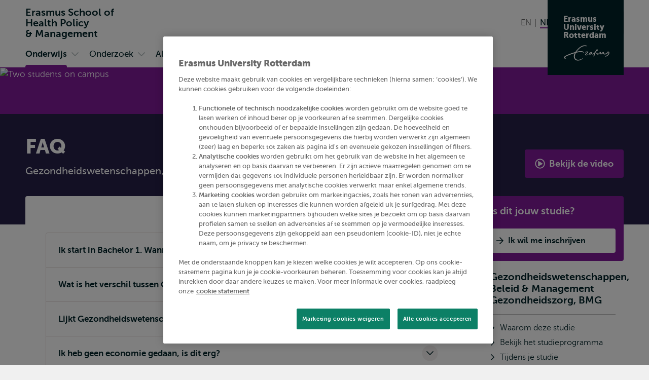

--- FILE ---
content_type: text/html; charset=UTF-8
request_url: https://www.eur.nl/eshpm/bachelor/gezondheidswetenschappen-beleid-management-gezondheidszorg-bmg/faq
body_size: 27071
content:
<!DOCTYPE html><html lang="nl" dir="ltr" prefix="og: https://ogp.me/ns#"><head><title>FAQ | Erasmus School of Health Policy &amp; Management | Erasmus University Rotterdam</title><meta charset="utf-8" /><noscript><style>form.antibot > * { display: none !important; } form.antibot noscript { display: block !important; }</style></noscript><meta name="description" content="Bachelor in Gezondheidswetenschappen, Beleid &amp; Management Gezondheidszorg, BMG: Bekijk vanuit verschillende invalshoeken de gezondheidszorg." /><link rel="canonical" href="https://www.eur.nl/bachelor/gezondheidswetenschappen-beleid-management-gezondheidszorg-bmg/faq" /><link rel="icon" sizes="16x16" href="/favicon-16x16.png" /><link rel="icon" sizes="32x32" href="/favicon-32x32.png" /><link rel="apple-touch-icon" sizes="180x180" href="/apple-touch-icon.png" /><meta property="og:title" content="Bachelor" /><meta property="og:description" content="Bachelor in Gezondheidswetenschappen, Beleid &amp; Management Gezondheidszorg, BMG: Bekijk vanuit verschillende invalshoeken de gezondheidszorg." /><meta property="og:image" content="https://www.eur.nl/sites/corporate/files/styles/open_graph/public/2024-12/eur-eshpm-brochures-22-23-social-26-1.jpg?h=f029ce58&amp;itok=Ap7PHhu3" /><meta name="twitter:card" content="summary_large_image" /><meta name="twitter:description" content="Bachelor in Gezondheidswetenschappen, Beleid &amp; Management Gezondheidszorg, BMG: Bekijk vanuit verschillende invalshoeken de gezondheidszorg." /><meta name="twitter:title" content="Bachelor" /><meta name="twitter:image" content="https://www.eur.nl/sites/corporate/files/styles/open_graph/public/2024-12/eur-eshpm-brochures-22-23-social-26-1.jpg?h=f029ce58&amp;itok=Ap7PHhu3" /><meta name="viewport" content="width=device-width, initial-scale=1" /><meta name="MobileOptimized" content="width" /><meta name="HandheldFriendly" content="true" /><script type="application/ld+json">{"@context": "https://schema.org","@graph": [{"@type": "Course","name": "Gezondheidswetenschappen, Beleid \u0026 Management Gezondheidszorg, BMG","description": "Bachelor in Gezondheidswetenschappen, Beleid \u0026 Management Gezondheidszorg, BMG: Bekijk vanuit verschillende invalshoeken de gezondheidszorg.","provider": {"@type": "CollegeOrUniversity","@id": "EUR","name": "Erasmus University Rotterdam","url": "https://www.eur.nl/eshpm"}}]
}</script><meta name="theme-color" content="#801A99" /><meta name="robots" content="noindex, nofollow" /><link rel="preload" href="/themes/custom/corporate/dist/fonts/museosans-300-webfont.woff2" as="font" crossorigin="anonymous" type="font/woff2" /><link rel="preload" href="/themes/custom/corporate/dist/fonts/museosans-500-webfont.woff2" as="font" crossorigin="anonymous" type="font/woff2" /><link rel="preload" href="/themes/custom/corporate/dist/fonts/museosans-700-webfont.woff2" as="font" crossorigin="anonymous" type="font/woff2" /><link rel="preload" href="/themes/custom/corporate/dist/fonts/museosans-900-webfont.woff2" as="font" crossorigin="anonymous" type="font/woff2" /><link rel="preload" fetchpriority="high" href="/sites/corporate/files/styles/responsive_w550_r21_8/public/2024-12/eur-eshpm-brochures-22-23-social-26-1.jpg.avif?h=f029ce58&amp;itok=6wiuAikq" imagesrcset="/sites/corporate/files/styles/responsive_w2050_r21_8/public/2024-12/eur-eshpm-brochures-22-23-social-26-1.jpg.avif?h=f029ce58&amp;itok=gHhlBAw9 2050w, /sites/corporate/files/styles/responsive_w1650_r21_8/public/2024-12/eur-eshpm-brochures-22-23-social-26-1.jpg.avif?h=f029ce58&amp;itok=6j9nB3bv 1650w, /sites/corporate/files/styles/responsive_w1450_r21_8/public/2024-12/eur-eshpm-brochures-22-23-social-26-1.jpg.avif?h=f029ce58&amp;itok=ADsVsqQR 1450w, /sites/corporate/files/styles/responsive_w1250_r21_8/public/2024-12/eur-eshpm-brochures-22-23-social-26-1.jpg.avif?h=f029ce58&amp;itok=3ZARRAD5 1250w, /sites/corporate/files/styles/responsive_w950_r21_8/public/2024-12/eur-eshpm-brochures-22-23-social-26-1.jpg.avif?h=f029ce58&amp;itok=501KA5BI 950w, /sites/corporate/files/styles/responsive_w750_r21_8/public/2024-12/eur-eshpm-brochures-22-23-social-26-1.jpg.avif?h=f029ce58&amp;itok=RByBjcOK 750w, /sites/corporate/files/styles/responsive_w550_r21_8/public/2024-12/eur-eshpm-brochures-22-23-social-26-1.jpg.avif?h=f029ce58&amp;itok=6wiuAikq 550w" imagesizes="100vw" as="image" type="image/avif" /></head-placeholder><script type="application/json" data-drupal-selector="drupal-settings-json">{"path":{"baseUrl":"\/","pathPrefix":"eshpm\/","currentPath":"view_mode_page\/extra_info_3\/node\/24250","currentPathIsAdmin":false,"isFront":false,"currentLanguage":"nl"},"pluralDelimiter":"\u0003","suppressDeprecationErrors":true,"eur_datalayer":{"events":[{"selector":"a[class*=\u0022logo\u0022]","type":"Logo click"},{"selector":"a.site-name","type":"Site name click"},{"selector":".language-switch__link","type":"Language toggle"},{"selector":".spotlight__cta","type":"Spotlight CTA"},{"selector":".highlight__cta","type":"Highlight CTA"},{"selector":"a.button","type":"Button CTA"},{"selector":".page-navigation--item-link","type":"Page nav button"},{"selector":".navigation-foldout__link,.navigation-foldout__sublink","type":"Top menu"},{"selector":".navigation-sidebar__link","type":"Side menu"},{"selector":".navigation-sidebar__heading-link","type":"Side menu header"},{"selector":".navigation-footer__link","type":"Footer menu"},{"selector":".menu-overlay__open,.menu-overlay__close","type":"Toggle top menu"},{"selector":".navigation-sidebar__toggle","type":"Toggle side menu"},{"selector":".study-compare-cart__open,.js-popover__close","type":"Toggle Study compare card"},{"selector":".hs_apply_button,.hs_applybutton","type":"Apply button"},{"selector":".breadcrumb__link","type":"Breadcrumb click"},{"selector":".link-block__title-link","type":"Link block title"},{"selector":".link-block__link","type":"Link block item"},{"selector":".teaser__link","type":"Teaser link"},{"selector":".social-share__link","type":"Social share"},{"selector":".social__link","type":"Social follow"},{"selector":".autocomplete-result-list a","type":"Autosuggest"},{"selector":".download__link","type":"File download"},{"selector":".button--search","type":"Submit search"},{"selector":".facet__item label,div[class^=\u0022form-item-activity-goal-],div[class^=\u0022form-item-when-],div[class^=\u0022form-item-duration-],div[class^=\u0022form-item-where-],div[class^=\u0022form-item-group-size-],label[for^=\u0022edit-activity-goal-\u0022],label[for^=\u0022edit-when-\u0022],label[for^=\u0022edit-duration-\u0022],label[for^=\u0022edit-where-\u0022],label[for^=\u0022edit-group-size-\u0022]","type":"Facet click"},{"selector":"form[class=\u0022wizard-facets\u0022] button","type":"Facet wizard"},{"selector":"button[class*=\u0022submit\u0022]","type":"Submit button click"},{"selector":"label[for^=\u0022study-compare-toggle-\u0022]","type":"Study compare"},{"selector":".album__dialog-trigger","type":"Open Photo album"},{"selector":".js-filter-toggle","type":"Toggle facets"},{"selector":".js-dialog__close","type":"Close button"},{"selector":".pager__link","type":"Pagination click"},{"selector":".search-overlay__open","type":"Open search"},{"selector":".video__play-button","type":"Video play button"},{"selector":".accordion__title-toggle,.js-accordion-trigger","type":"Accordion"},{"selector":"button[class$=\u0022slider-prev\u0022]","type":"Slider Left"},{"selector":"button[class$=\u0022slider-next\u0022]","type":"Slider Right"},{"selector":"a[href^=\u0022mailto:\u0022]","type":"Mailto link"},{"selector":".section--text-media a,.section--text a","type":"Normal text link"},{"selector":"a","type":"Generic link"},{"selector":"button","type":"Generic button"}]},"eur_groups":{"ownerGroup":"21"},"eurPersonalisation":{"path":"\/eshpm\/bachelor\/gezondheidswetenschappen-beleid-management-gezondheidszorg-bmg\/faq","siteContext":69,"contentType":"study_programme","langCode":"nl","settings":{"3244":{"parent":"0","threshold":"1","allowMultipleSubsegments":false,"urls":["*"],"siteContexts":[],"contentTypes":[],"langCodes":[],"utmParameters":{"utm_campaign":null,"utm_content":null,"utm_medium":null,"utm_source":null,"utm_term":null}},"3242":{"parent":"3241","threshold":"2","allowMultipleSubsegments":false,"urls":["\/bachelor\/*"],"siteContexts":[],"contentTypes":[],"langCodes":[],"utmParameters":{"utm_campaign":null,"utm_content":null,"utm_medium":null,"utm_source":null,"utm_term":null}},"3531":{"parent":"3529","threshold":"1","allowMultipleSubsegments":false,"urls":[""],"siteContexts":[],"contentTypes":[],"langCodes":[],"utmParameters":{"utm_campaign":"brochure","utm_content":"program_a","utm_medium":"referral","utm_source":"carta","utm_term":null}},"3530":{"parent":"3529","threshold":"1","allowMultipleSubsegments":false,"urls":[""],"siteContexts":[],"contentTypes":[],"langCodes":[],"utmParameters":{"utm_campaign":"brochure","utm_content":"program_b","utm_medium":"referral","utm_source":"carta","utm_term":null}},"3529":{"parent":"0","threshold":"1","allowMultipleSubsegments":false,"urls":["\/eebee\/*"],"siteContexts":[],"contentTypes":[],"langCodes":[],"utmParameters":{"utm_campaign":null,"utm_content":null,"utm_medium":null,"utm_source":null,"utm_term":null}},"3243":{"parent":"3241","threshold":"2","allowMultipleSubsegments":false,"urls":["\/master\/*"],"siteContexts":[],"contentTypes":[],"langCodes":[],"utmParameters":{"utm_campaign":null,"utm_content":null,"utm_medium":null,"utm_source":null,"utm_term":null}},"3241":{"parent":"0","threshold":"1","allowMultipleSubsegments":false,"urls":["\/education\/*","\/onderwijs\/*"],"siteContexts":[],"contentTypes":["study_programme"],"langCodes":[],"utmParameters":{"utm_campaign":null,"utm_content":null,"utm_medium":null,"utm_source":null,"utm_term":null}}},"overrides":[]},"fac":{"autocomplete_activities":{"id":"autocomplete_activities","jsonFilesPath":"\/sites\/corporate\/files\/fac-json\/autocomplete_activities\/nl\/zPecNRefM4uft6RddBUh-ucAhgI92ggO8Rl-HyPGP_4\/","inputSelectors":".form.autocomplete-activities input[type=search]","keyMinLength":3,"keyMaxLength":100,"breakpoint":0,"emptyResult":"","allResultsLink":false,"allResultsLinkThreshold":1,"highlightingEnabled":true,"resultLocation":""},"autocomplete_addressbook":{"id":"autocomplete_addressbook","jsonFilesPath":"\/sites\/corporate\/files\/fac-json\/autocomplete_addressbook\/nl\/zPecNRefM4uft6RddBUh-ucAhgI92ggO8Rl-HyPGP_4\/","inputSelectors":".form.autocomplete-address-book input[type=search]","keyMinLength":3,"keyMaxLength":100,"breakpoint":0,"emptyResult":"","allResultsLink":false,"allResultsLinkThreshold":1,"highlightingEnabled":true,"resultLocation":""},"autocomplete_bachelors":{"id":"autocomplete_bachelors","jsonFilesPath":"\/sites\/corporate\/files\/fac-json\/autocomplete_bachelors\/nl\/zPecNRefM4uft6RddBUh-ucAhgI92ggO8Rl-HyPGP_4\/","inputSelectors":".form.autocomplete-bachelors input[type=search]","keyMinLength":3,"keyMaxLength":100,"breakpoint":0,"emptyResult":"","allResultsLink":false,"allResultsLinkThreshold":1,"highlightingEnabled":true,"resultLocation":""},"autocomplete_courses":{"id":"autocomplete_courses","jsonFilesPath":"\/sites\/corporate\/files\/fac-json\/autocomplete_courses\/nl\/zPecNRefM4uft6RddBUh-ucAhgI92ggO8Rl-HyPGP_4\/","inputSelectors":".form.autocomplete-courses input[type=search]","keyMinLength":3,"keyMaxLength":100,"breakpoint":0,"emptyResult":"","allResultsLink":false,"allResultsLinkThreshold":1,"highlightingEnabled":true,"resultLocation":""},"autocomplete_events":{"id":"autocomplete_events","jsonFilesPath":"\/sites\/corporate\/files\/fac-json\/autocomplete_events\/nl\/zPecNRefM4uft6RddBUh-ucAhgI92ggO8Rl-HyPGP_4\/","inputSelectors":".form.autocomplete-events input[type=search]","keyMinLength":3,"keyMaxLength":100,"breakpoint":0,"emptyResult":"","allResultsLink":false,"allResultsLinkThreshold":1,"highlightingEnabled":true,"resultLocation":""},"autocomplete_events_archive":{"id":"autocomplete_events_archive","jsonFilesPath":"\/sites\/corporate\/files\/fac-json\/autocomplete_events_archive\/nl\/zPecNRefM4uft6RddBUh-ucAhgI92ggO8Rl-HyPGP_4\/","inputSelectors":".form.autocomplete-events-archive input[type=search]","keyMinLength":3,"keyMaxLength":100,"breakpoint":0,"emptyResult":"","allResultsLink":false,"allResultsLinkThreshold":1,"highlightingEnabled":true,"resultLocation":""},"autocomplete_masters":{"id":"autocomplete_masters","jsonFilesPath":"\/sites\/corporate\/files\/fac-json\/autocomplete_masters\/nl\/zPecNRefM4uft6RddBUh-ucAhgI92ggO8Rl-HyPGP_4\/","inputSelectors":".form.autocomplete-masters input[type=search]","keyMinLength":3,"keyMaxLength":100,"breakpoint":0,"emptyResult":"","allResultsLink":false,"allResultsLinkThreshold":1,"highlightingEnabled":true,"resultLocation":""},"autocomplete_minors":{"id":"autocomplete_minors","jsonFilesPath":"\/sites\/corporate\/files\/fac-json\/autocomplete_minors\/nl\/zPecNRefM4uft6RddBUh-ucAhgI92ggO8Rl-HyPGP_4\/","inputSelectors":".form.autocomplete-minors input[type=search]","keyMinLength":3,"keyMaxLength":100,"breakpoint":0,"emptyResult":"","allResultsLink":false,"allResultsLinkThreshold":1,"highlightingEnabled":true,"resultLocation":""},"autocomplete_myeur_notices":{"id":"autocomplete_myeur_notices","jsonFilesPath":"\/sites\/corporate\/files\/fac-json\/autocomplete_myeur_notices\/nl\/zPecNRefM4uft6RddBUh-ucAhgI92ggO8Rl-HyPGP_4\/","inputSelectors":".form.autocomplete-myeurnotices input[type=search]","keyMinLength":3,"keyMaxLength":100,"breakpoint":0,"emptyResult":"","allResultsLink":false,"allResultsLinkThreshold":1,"highlightingEnabled":true,"resultLocation":""},"autocomplete_news":{"id":"autocomplete_news","jsonFilesPath":"\/sites\/corporate\/files\/fac-json\/autocomplete_news\/nl\/zPecNRefM4uft6RddBUh-ucAhgI92ggO8Rl-HyPGP_4\/","inputSelectors":".form.autocomplete-news input[type=search]","keyMinLength":3,"keyMaxLength":100,"breakpoint":0,"emptyResult":"","allResultsLink":false,"allResultsLinkThreshold":1,"highlightingEnabled":true,"resultLocation":""},"autocomplete_researcher_profiles":{"id":"autocomplete_researcher_profiles","jsonFilesPath":"\/sites\/corporate\/files\/fac-json\/autocomplete_researcher_profiles\/nl\/zPecNRefM4uft6RddBUh-ucAhgI92ggO8Rl-HyPGP_4\/","inputSelectors":".form.autocomplete-researcher-profiles input[type=search]","keyMinLength":3,"keyMaxLength":100,"breakpoint":0,"emptyResult":"","allResultsLink":false,"allResultsLinkThreshold":1,"highlightingEnabled":true,"resultLocation":""},"autocomplete_research_programmes":{"id":"autocomplete_research_programmes","jsonFilesPath":"\/sites\/corporate\/files\/fac-json\/autocomplete_research_programmes\/nl\/zPecNRefM4uft6RddBUh-ucAhgI92ggO8Rl-HyPGP_4\/","inputSelectors":".form.autocomplete-research-programmes input[type=search]","keyMinLength":3,"keyMaxLength":100,"breakpoint":0,"emptyResult":"","allResultsLink":false,"allResultsLinkThreshold":1,"highlightingEnabled":true,"resultLocation":""},"autocomplete_research_projects":{"id":"autocomplete_research_projects","jsonFilesPath":"\/sites\/corporate\/files\/fac-json\/autocomplete_research_projects\/nl\/zPecNRefM4uft6RddBUh-ucAhgI92ggO8Rl-HyPGP_4\/","inputSelectors":".form.autocomplete-research-projects input[type=search]","keyMinLength":3,"keyMaxLength":100,"breakpoint":0,"emptyResult":"","allResultsLink":false,"allResultsLinkThreshold":1,"highlightingEnabled":true,"resultLocation":""},"autocomplete_services":{"id":"autocomplete_services","jsonFilesPath":"\/sites\/corporate\/files\/fac-json\/autocomplete_services\/nl\/zPecNRefM4uft6RddBUh-ucAhgI92ggO8Rl-HyPGP_4\/","inputSelectors":".form.autocomplete-services input[type=search]","keyMinLength":3,"keyMaxLength":100,"breakpoint":0,"emptyResult":"","allResultsLink":false,"allResultsLinkThreshold":1,"highlightingEnabled":true,"resultLocation":""},"autocomplete_services_rsp":{"id":"autocomplete_services_rsp","jsonFilesPath":"\/sites\/corporate\/files\/fac-json\/autocomplete_services_rsp\/nl\/zPecNRefM4uft6RddBUh-ucAhgI92ggO8Rl-HyPGP_4\/","inputSelectors":".form.autocomplete-services-rsp input[type=text]","keyMinLength":3,"keyMaxLength":100,"breakpoint":0,"emptyResult":"","allResultsLink":false,"allResultsLinkThreshold":0,"highlightingEnabled":true,"resultLocation":""},"autocomplete_space":{"id":"autocomplete_space","jsonFilesPath":"\/sites\/corporate\/files\/fac-json\/autocomplete_space\/nl\/zPecNRefM4uft6RddBUh-ucAhgI92ggO8Rl-HyPGP_4\/","inputSelectors":".form.autocomplete-space input[type=search]","keyMinLength":3,"keyMaxLength":100,"breakpoint":0,"emptyResult":"","allResultsLink":false,"allResultsLinkThreshold":1,"highlightingEnabled":true,"resultLocation":""},"autocomplete_study_programmes":{"id":"autocomplete_study_programmes","jsonFilesPath":"\/sites\/corporate\/files\/fac-json\/autocomplete_study_programmes\/nl\/zPecNRefM4uft6RddBUh-ucAhgI92ggO8Rl-HyPGP_4\/","inputSelectors":".form.autocomplete-study-programmes input[type=search]","keyMinLength":3,"keyMaxLength":100,"breakpoint":0,"emptyResult":"","allResultsLink":false,"allResultsLinkThreshold":1,"highlightingEnabled":true,"resultLocation":""},"autocomplete_teaching_sessions":{"id":"autocomplete_teaching_sessions","jsonFilesPath":"\/sites\/corporate\/files\/fac-json\/autocomplete_teaching_sessions\/nl\/zPecNRefM4uft6RddBUh-ucAhgI92ggO8Rl-HyPGP_4\/","inputSelectors":".form.autocomplete-teaching-sessions input[type=search]","keyMinLength":3,"keyMaxLength":100,"breakpoint":0,"emptyResult":"","allResultsLink":false,"allResultsLinkThreshold":1,"highlightingEnabled":true,"resultLocation":""},"autocomplete_vacancies":{"id":"autocomplete_vacancies","jsonFilesPath":"\/sites\/corporate\/files\/fac-json\/autocomplete_vacancies\/nl\/zPecNRefM4uft6RddBUh-ucAhgI92ggO8Rl-HyPGP_4\/","inputSelectors":".form.autocomplete-vacancies input[type=search]","keyMinLength":3,"keyMaxLength":100,"breakpoint":0,"emptyResult":"","allResultsLink":false,"allResultsLinkThreshold":1,"highlightingEnabled":true,"resultLocation":""},"autosuggest":{"id":"autosuggest","jsonFilesPath":"\/sites\/corporate\/files\/fac-json\/autosuggest\/nl\/zPecNRefM4uft6RddBUh-ucAhgI92ggO8Rl-HyPGP_4\/","inputSelectors":".form[data-autosuggest] input[type=search]","keyMinLength":3,"keyMaxLength":100,"breakpoint":0,"emptyResult":"","allResultsLink":false,"allResultsLinkThreshold":1,"highlightingEnabled":true,"resultLocation":""}},"gtm":{"tagIds":["GTM-TGXDGTQ"],"settings":{"data_layer":"dataLayer","include_classes":false,"allowlist_classes":"google\nnonGooglePixels\nnonGoogleScripts\nnonGoogleIframes","blocklist_classes":"customScripts\ncustomPixels","include_environment":false,"environment_id":"","environment_token":""}},"gtag":{"tagId":"","otherIds":[],"consentMode":false,"events":[],"additionalConfigInfo":[]},"taggersIO":{"script":"gjdvkyynl3","id":"TGXDGTQ"},"svg_sprite":"\/themes\/custom\/corporate\/dist\/images\/defs\/svg\/sprite.defs.svg?v=t94xk2","svg_sprite_tiles":"\/themes\/custom\/corporate\/dist\/images\/tiles\/defs\/svg\/sprite.defs.svg?v=t94xk2","ajaxTrustedUrl":{"\/eshpm\/zoeken":true},"trusted_domains":["eur.nl","*.eur.nl","erasmusacademie.nl","erasmuspaviljoen.nl","ihs.nl","iss.nl","mastercitydeveloper.nl","rsm.nl","risbo.nl"],"user":{"uid":0,"permissionsHash":"125d876157270da1f285f998a05f714232f987fbc5625f0360d0804abc966e5d"},"currentContextId":"69"}</script><script src="/sites/corporate/files/js/js_Trilh-pFBDgs2yTjPgJLe5E7StVVxm05R2lZn6dlSG4.js?scope=header&amp;delta=0&amp;language=nl&amp;theme=corporate&amp;include=[base64]"></script><script src="/modules/custom/eur_custom/js/taggers.io.js?v=1.x" async></script></js-placeholder><link rel="stylesheet" media="all" href="/sites/corporate/files/css/css_Xz_AYwzu7vJdA3g2L70LXeCJyp6dgUhfWlK0tSrdOgk.css?delta=0&amp;language=nl&amp;theme=corporate&amp;include=[base64]" /><link rel="stylesheet" media="all" href="/sites/corporate/files/css/css_KTPEDjmGBD9UxWKhKd3pKFZez-AzBOiGHS92oEhE9mI.css?delta=1&amp;language=nl&amp;theme=corporate&amp;include=[base64]" /></css-placeholder></head><body class="page--with-context page--general-university-content palette-eshpm page__eshpm page--node-type-study-programme"> <nav class="skip"><ul class="list list--reset list--no-margin-top"><li> <a href="#main-content" class="visually-hidden focusable button" > <svg class="button__icon" aria-hidden="true" focusable="false" xmlns="http://www.w3.org/2000/svg"> <use xlink:href="/themes/custom/corporate/dist/images/defs/svg/sprite.defs.svg?v=t94xk2#chevron" xmlns:xlink="http://www.w3.org/1999/xlink"></use></svg> <span class="button__text"> Overslaan en naar de inhoud gaan </span> </a></li><li> <a href="#searchButton" class="visually-hidden focusable button" > <svg class="button__icon" aria-hidden="true" focusable="false" xmlns="http://www.w3.org/2000/svg"> <use xlink:href="/themes/custom/corporate/dist/images/defs/svg/sprite.defs.svg?v=t94xk2#chevron" xmlns:xlink="http://www.w3.org/1999/xlink"></use></svg> <span class="button__text"> Overslaan en naar de zoekfunctie gaan </span> </a></li><li> <a href="#searchButton" class="visually-hidden focusable button" > <svg class="button__icon" aria-hidden="true" focusable="false" xmlns="http://www.w3.org/2000/svg"> <use xlink:href="/themes/custom/corporate/dist/images/defs/svg/sprite.defs.svg?v=t94xk2#chevron" xmlns:xlink="http://www.w3.org/1999/xlink"></use></svg> <span class="button__text"> Direct naar subnavigatie </span> </a></li></ul> </nav> <noscript><iframe src="https://data.eur.nl/gjdvkyynl3.html?tg=TGXDGTQ" height="0" width="0" class="hidden"></iframe></noscript><div class="dialog-off-canvas-main-canvas" data-off-canvas-main-canvas> <header class="header js-header"
><div class="header__mobile"><div class="l-site-name"> <a class="site-name site-name--context site-name--stacked" href="/eshpm" aria-label="Ga naar de Erasmus School of Health Policy &amp;amp; Management homepagina" rel="home"> <span class="site-name__part">Erasmus School of </span> <span class="site-name__part">Health Policy </span> <span class="site-name__part">&amp; Management</span> </a></div><div class="search-overlay js-popover"> <button class="js-popover__close overlay__close search-overlay__close button button--outlined button--with-icon button--hide-label"
> <svg class="button__icon" aria-hidden="true" focusable="false" xmlns="http://www.w3.org/2000/svg"> <use xlink:href="/themes/custom/corporate/dist/images/defs/svg/sprite.defs.svg?v=t94xk2#xmark-regular" xmlns:xlink="http://www.w3.org/1999/xlink"></use></svg> <span class="visually-hidden"> Sluiten </span> </button> <button class="button search-overlay__open js-popover__open button--outlined button--with-icon button--hide-label"
> <svg class="button__icon" aria-hidden="true" focusable="false" xmlns="http://www.w3.org/2000/svg"> <use xlink:href="/themes/custom/corporate/dist/images/defs/svg/sprite.defs.svg?v=t94xk2#search" xmlns:xlink="http://www.w3.org/1999/xlink"></use></svg> <span class="visually-hidden"> Toon zoekveld </span> </button><div class="popover--search-overlay search-overlay__popover popover" aria-label="" data-prevent-scroll="true" data-name="search" data-focus-trap=".header"><div class="popover__content"><div class="header__search-form" data-mobile="header-search-form"></div><div class="header__search-top-phrases" data-mobile="header-search-top-phrases"></div><div class="header__search-suggested-content" data-mobile="header-search-suggested-content"></div></div></div></div><div class="menu-overlay js-popover"> <button class="js-popover__close overlay__close menu-overlay__close button button--outlined button--with-icon button--hide-label"
> <svg class="button__icon" aria-hidden="true" focusable="false" xmlns="http://www.w3.org/2000/svg"> <use xlink:href="/themes/custom/corporate/dist/images/defs/svg/sprite.defs.svg?v=t94xk2#xmark-regular" xmlns:xlink="http://www.w3.org/1999/xlink"></use></svg> <span class="visually-hidden"> Sluiten </span> </button> <button class="button menu-overlay__open js-popover__open button--outlined button--with-icon button--hide-label"
> <svg class="button__icon" aria-hidden="true" focusable="false" xmlns="http://www.w3.org/2000/svg"> <use xlink:href="/themes/custom/corporate/dist/images/defs/svg/sprite.defs.svg?v=t94xk2#bars-regular" xmlns:xlink="http://www.w3.org/1999/xlink"></use></svg> <span class="visually-hidden"> Open menu </span> </button><div class="popover--menu-overlay popover" aria-label="" data-prevent-scroll="true" data-focus-trap=".header"><div class="popover__content"><div class="header__main-menu" data-mobile="header-main-menu"></div><div class="popover__footer"><div class="l-logo"> <a href="/eshpm" rel="home" class="logo--variant-1 logo js-no-external-icon" aria-label="Erasmus logo, ga naar de Erasmus School of Health Policy &amp;amp; Management homepagina"
> <svg class="logo__image" aria-hidden="true" focusable="false" xmlns="http://www.w3.org/2000/svg"> <use xlink:href="/themes/custom/corporate/dist/images/defs/svg/sprite.defs.svg?v=t94xk2#logo" xmlns:xlink="http://www.w3.org/1999/xlink"></use></svg> </a></div><div class="header__language-switch" data-mobile="header-language-switch"></div></div></div></div></div></div><div class="header__desktop"><div class="header__region header__region--branding"><div class="header__region-inner"><div class="l-site-name"> <a class="site-name site-name--context site-name--stacked" href="/eshpm" aria-label="Ga naar de Erasmus School of Health Policy &amp;amp; Management homepagina" rel="home"> <span class="site-name__part">Erasmus School of </span> <span class="site-name__part">Health Policy </span> <span class="site-name__part">&amp; Management</span> </a></div><div class="l-language-switch"><div class="header__language-switch" data-desktop="header-language-switch"> <nav class="language-switch" id="language-switch" aria-labelledby="language-switch-label"
><h2 class="visually-hidden" id="language-switch-label" >Wissel naar taal</h2><ul class="language-switch__list list"
><li class="language-switch__item list__item" > <a href="/en/eshpm/bachelor/gezondheidswetenschappen-beleid-management-gezondheidszorg-bmg/faq" class="language-switch__link" hreflang="en"> <span aria-hidden="true">EN</span> <span class="visually-hidden">English</span> </a></li><li class="language-switch__item list__item" > <span class="language-switch__link language-switch__link--active"> <span aria-hidden="true">NL</span> <span class="visually-hidden">Nederlands huidige taal</span> </span></li></ul></nav></div></div><div class="l-search search-overlay js-dialog"> <button class="button search-overlay__open js-dialog__open button--outlined button--with-icon"
> <svg class="button__icon" aria-hidden="true" focusable="false" xmlns="http://www.w3.org/2000/svg"> <use xlink:href="/themes/custom/corporate/dist/images/defs/svg/sprite.defs.svg?v=t94xk2#search" xmlns:xlink="http://www.w3.org/1999/xlink"></use></svg> <span class="button__text"> Zoeken </span> </button> <dialog class="dialog dialog--full-page" aria-label="" data-prevent-scroll="true" data-name="search"> <button class="js-dialog__close button button--with-icon button--hide-label"
> <svg class="button__icon" aria-hidden="true" focusable="false" xmlns="http://www.w3.org/2000/svg"> <use xlink:href="/themes/custom/corporate/dist/images/defs/svg/sprite.defs.svg?v=t94xk2#xmark-regular" xmlns:xlink="http://www.w3.org/1999/xlink"></use></svg> <span class="visually-hidden"> Sluiten </span> </button><div class="dialog__content"><div class="header__search-form" data-desktop="header-search-form"><div id="block-search-search-form"><form class="views-exposed-form views-exposed-form--with-search-input autocomplete-search-page form form--main form--search form--header" data-drupal-target-view="search_page-results" data-drupal-selector="views-exposed-form" data-autosuggest="true" action="/eshpm/zoeken" method="get" id="views-exposed-form-search-page-results" accept-charset="UTF-8" novalidate><div class="form__inner"><div class="js-form-item form-item js-form-type-search form-item-s js-form-item-s form-no-label" id="edit-s-wrapper"> <label for="edit-s" class="visually-hidden"> Zoeken </label> <input class="form-autocomplete form-text form-search" placeholder="Waar ben je naar op zoek?" data-drupal-selector="edit-s" type="search" id="edit-s" name="s" value="" size="30" maxlength="128" /></div><div data-drupal-selector="edit-actions" class="form-actions js-form-wrapper form-wrapper" id="edit-actions"> <button class="button--search button js-form-submit form-submit button--outlined button--with-icon" type="submit" id="edit-submit-search-page" value="Zoeken" aria-label="Zoeken"
> <svg class="button__icon" aria-hidden="true" focusable="false" xmlns="http://www.w3.org/2000/svg"> <use xlink:href="/themes/custom/corporate/dist/images/defs/svg/sprite.defs.svg?v=t94xk2#search" xmlns:xlink="http://www.w3.org/1999/xlink"></use></svg> <span class="button__text"> Zoeken </span> </button></div></div></form></div></div><div class="header__search-top-phrases" data-desktop="header-search-top-phrases"></div><div class="header__search-suggested-content" data-desktop="header-search-suggested-content"></div></div></dialog></div> <a class="l-site-name-logo site-name-logo js-no-external-icon" href="https://www.eur.nl" aria-label="Erasmus logo, ga naar homepagina" rel="home"> <span class="site-name site-name--block"> <span class="site-name__line">Erasmus</span> <span class="site-name__line">University</span> <span class="site-name__line">Rotterdam</span> </span> <span class="logo logo--variant-2"> <svg class="logo__image" aria-label="Erasmus logo, ga naar homepagina" focusable="false" xmlns="http://www.w3.org/2000/svg"> <use xlink:href="/themes/custom/corporate/dist/images/defs/svg/sprite.defs.svg?v=t932w1#logo" xmlns:xlink="http://www.w3.org/1999/xlink"></use></svg> </span></a></div></div><div class="header__region header__region--bottom"><div class="header__region-inner"><div class="l-navigation-primary"><div class="header__main-menu" data-desktop="header-main-menu"><nav aria-labelledby="navigation-main-heading" class="navigation-main"><h2 class="visually-hidden" id="navigation-main-heading"> Primair</h2><ul class="navigation-foldout__list navigation-foldout__list--Primary nav-expand navigation-foldout__list--with-columns js-navigation js-nav-accordion-content"
><li class="navigation-foldout__item navigation-foldout__item--with-sublist js-nav-item-with-sublist"
> <a href="https://www.eur.nl/eshpm/onderwijs" class="navigation-foldout__link navigation-foldout__link--active navigation-foldout__link--with-icon link--icon" aria-current="location"
> <svg class="navigation-foldout__icon link__icon" aria-hidden="true" focusable="false" xmlns="http://www.w3.org/2000/svg"> <use xlink:href="/themes/custom/corporate/dist/images/defs/svg/sprite.defs.svg?v=t94xk2#chevron" xmlns:xlink="http://www.w3.org/1999/xlink"></use></svg> <span class="icon-link__text">Onderwijs</span> </a> <button data-toggle-open="Open submenu Onderwijs" data-toggle-open-mobile="Onderwijs" data-toggle-close="Sluit submenu Onderwijs" data-toggle-close-mobile="Terug" class="navigation-foldout__toggle js-accordion-trigger button button--with-icon button--hide-label"
> <svg class="navigation-foldout__toggle-icon button__icon button__icon--mobile" aria-hidden="true" focusable="false" xmlns="http://www.w3.org/2000/svg"> <use xlink:href="/themes/custom/corporate/dist/images/defs/svg/sprite.defs.svg?v=t94xk2#arrow-right-regular" xmlns:xlink="http://www.w3.org/1999/xlink"></use></svg> <svg class="navigation-foldout__toggle-icon button__icon button__icon--desktop" aria-hidden="true" focusable="false" xmlns="http://www.w3.org/2000/svg"> <use xlink:href="/themes/custom/corporate/dist/images/defs/svg/sprite.defs.svg?v=t94xk2#chevron" xmlns:xlink="http://www.w3.org/1999/xlink"></use></svg> <span class="visually-hidden"> Open submenu Onderwijs </span> </button><ul class="navigation-foldout__sublist navigation-foldout__sublist--Primary nav-expand js-navigation js-nav-accordion-content"
><li class="navigation-foldout__subitem"
> <a href="/eshpm/bachelor/gezondheidswetenschappen-beleid-management-gezondheidszorg-bmg" class="navigation-foldout__sublink navigation-foldout__sublink--active navigation-foldout__sublink--with-icon link--icon" aria-current="page"
> <svg class="navigation-foldout__subicon link__icon" aria-hidden="true" focusable="false" xmlns="http://www.w3.org/2000/svg"> <use xlink:href="/themes/custom/corporate/dist/images/defs/svg/sprite.defs.svg?v=t94xk2#chevron" xmlns:xlink="http://www.w3.org/1999/xlink"></use></svg> <span class="icon-link__text">Bachelor </span> </a></li><li class="navigation-foldout__subitem"
> <a href="/eshpm/pre-master/gezondheidswetenschappen-bmg" class="navigation-foldout__sublink navigation-foldout__sublink--with-icon link--icon"
> <svg class="navigation-foldout__subicon link__icon" aria-hidden="true" focusable="false" xmlns="http://www.w3.org/2000/svg"> <use xlink:href="/themes/custom/corporate/dist/images/defs/svg/sprite.defs.svg?v=t94xk2#chevron" xmlns:xlink="http://www.w3.org/1999/xlink"></use></svg> <span class="icon-link__text">Pre-master</span> </a></li><li class="navigation-foldout__subitem"
> <a href="https://www.eur.nl/eshpm/onderwijs/master/overzicht" class="navigation-foldout__sublink navigation-foldout__sublink--with-icon link--icon"
> <svg class="navigation-foldout__subicon link__icon" aria-hidden="true" focusable="false" xmlns="http://www.w3.org/2000/svg"> <use xlink:href="/themes/custom/corporate/dist/images/defs/svg/sprite.defs.svg?v=t94xk2#chevron" xmlns:xlink="http://www.w3.org/1999/xlink"></use></svg> <span class="icon-link__text">Masters</span> </a></li><li class="navigation-foldout__subitem"
> <a href="/eshpm/onderwijs/postacademisch" class="navigation-foldout__sublink navigation-foldout__sublink--with-icon link--icon"
> <svg class="navigation-foldout__subicon link__icon" aria-hidden="true" focusable="false" xmlns="http://www.w3.org/2000/svg"> <use xlink:href="/themes/custom/corporate/dist/images/defs/svg/sprite.defs.svg?v=t94xk2#chevron" xmlns:xlink="http://www.w3.org/1999/xlink"></use></svg> <span class="icon-link__text">Postacademisch</span> </a></li><li class="navigation-foldout__subitem"
> <a href="/eshpm/onderwijs/minoren" class="navigation-foldout__sublink navigation-foldout__sublink--with-icon link--icon"
> <svg class="navigation-foldout__subicon link__icon" aria-hidden="true" focusable="false" xmlns="http://www.w3.org/2000/svg"> <use xlink:href="/themes/custom/corporate/dist/images/defs/svg/sprite.defs.svg?v=t94xk2#chevron" xmlns:xlink="http://www.w3.org/1999/xlink"></use></svg> <span class="icon-link__text">Minoren</span> </a></li><li class="navigation-foldout__subitem"
> <a href="/eshpm/onderwijs/keuzevakken" class="navigation-foldout__sublink navigation-foldout__sublink--with-icon link--icon"
> <svg class="navigation-foldout__subicon link__icon" aria-hidden="true" focusable="false" xmlns="http://www.w3.org/2000/svg"> <use xlink:href="/themes/custom/corporate/dist/images/defs/svg/sprite.defs.svg?v=t94xk2#chevron" xmlns:xlink="http://www.w3.org/1999/xlink"></use></svg> <span class="icon-link__text">Keuzevakken</span> </a></li><li class="navigation-foldout__subitem"
> <a href="/eshpm/onderwijs/praktische-informatie" class="navigation-foldout__sublink navigation-foldout__sublink--with-icon link--icon"
> <svg class="navigation-foldout__subicon link__icon" aria-hidden="true" focusable="false" xmlns="http://www.w3.org/2000/svg"> <use xlink:href="/themes/custom/corporate/dist/images/defs/svg/sprite.defs.svg?v=t94xk2#chevron" xmlns:xlink="http://www.w3.org/1999/xlink"></use></svg> <span class="icon-link__text">Praktische informatie</span> </a></li></ul></li><li class="navigation-foldout__item navigation-foldout__item--with-sublist js-nav-item-with-sublist"
> <a href="/eshpm/onderzoek" class="navigation-foldout__link navigation-foldout__link--with-icon link--icon"
> <svg class="navigation-foldout__icon link__icon" aria-hidden="true" focusable="false" xmlns="http://www.w3.org/2000/svg"> <use xlink:href="/themes/custom/corporate/dist/images/defs/svg/sprite.defs.svg?v=t94xk2#chevron" xmlns:xlink="http://www.w3.org/1999/xlink"></use></svg> <span class="icon-link__text">Onderzoek</span> </a> <button data-toggle-open="Open submenu Onderzoek" data-toggle-open-mobile="Onderzoek" data-toggle-close="Sluit submenu Onderzoek" data-toggle-close-mobile="Terug" class="navigation-foldout__toggle js-accordion-trigger button button--with-icon button--hide-label"
> <svg class="navigation-foldout__toggle-icon button__icon button__icon--mobile" aria-hidden="true" focusable="false" xmlns="http://www.w3.org/2000/svg"> <use xlink:href="/themes/custom/corporate/dist/images/defs/svg/sprite.defs.svg?v=t94xk2#arrow-right-regular" xmlns:xlink="http://www.w3.org/1999/xlink"></use></svg> <svg class="navigation-foldout__toggle-icon button__icon button__icon--desktop" aria-hidden="true" focusable="false" xmlns="http://www.w3.org/2000/svg"> <use xlink:href="/themes/custom/corporate/dist/images/defs/svg/sprite.defs.svg?v=t94xk2#chevron" xmlns:xlink="http://www.w3.org/1999/xlink"></use></svg> <span class="visually-hidden"> Open submenu Onderzoek </span> </button><ul class="navigation-foldout__sublist navigation-foldout__sublist--Primary nav-expand js-navigation js-nav-accordion-content"
><li class="navigation-foldout__subitem"
> <a href="/eshpm/onderzoek/ons-netwerk" class="navigation-foldout__sublink navigation-foldout__sublink--with-icon link--icon"
> <svg class="navigation-foldout__subicon link__icon" aria-hidden="true" focusable="false" xmlns="http://www.w3.org/2000/svg"> <use xlink:href="/themes/custom/corporate/dist/images/defs/svg/sprite.defs.svg?v=t94xk2#chevron" xmlns:xlink="http://www.w3.org/1999/xlink"></use></svg> <span class="icon-link__text">Ons netwerk</span> </a></li><li class="navigation-foldout__subitem"
> <a href="/eshpm/onderzoek/publicaties" class="navigation-foldout__sublink navigation-foldout__sublink--with-icon link--icon"
> <svg class="navigation-foldout__subicon link__icon" aria-hidden="true" focusable="false" xmlns="http://www.w3.org/2000/svg"> <use xlink:href="/themes/custom/corporate/dist/images/defs/svg/sprite.defs.svg?v=t94xk2#chevron" xmlns:xlink="http://www.w3.org/1999/xlink"></use></svg> <span class="icon-link__text">Publicaties</span> </a></li><li class="navigation-foldout__subitem"
> <a href="/eshpm/onderzoek/spotlight-projecten" class="navigation-foldout__sublink navigation-foldout__sublink--with-icon link--icon"
> <svg class="navigation-foldout__subicon link__icon" aria-hidden="true" focusable="false" xmlns="http://www.w3.org/2000/svg"> <use xlink:href="/themes/custom/corporate/dist/images/defs/svg/sprite.defs.svg?v=t94xk2#chevron" xmlns:xlink="http://www.w3.org/1999/xlink"></use></svg> <span class="icon-link__text">Spotlight projecten</span> </a></li></ul></li><li class="navigation-foldout__item"
> <a href="/eshpm/alumni" class="navigation-foldout__link navigation-foldout__link--with-icon link--icon"
> <svg class="navigation-foldout__icon link__icon" aria-hidden="true" focusable="false" xmlns="http://www.w3.org/2000/svg"> <use xlink:href="/themes/custom/corporate/dist/images/defs/svg/sprite.defs.svg?v=t94xk2#chevron" xmlns:xlink="http://www.w3.org/1999/xlink"></use></svg> <span class="icon-link__text">Alumni</span> </a></li><li class="navigation-foldout__item navigation-foldout__item--with-sublist js-nav-item-with-sublist"
> <a href="/eshpm/opdrachten-stages" class="navigation-foldout__link navigation-foldout__link--with-icon link--icon"
> <svg class="navigation-foldout__icon link__icon" aria-hidden="true" focusable="false" xmlns="http://www.w3.org/2000/svg"> <use xlink:href="/themes/custom/corporate/dist/images/defs/svg/sprite.defs.svg?v=t94xk2#chevron" xmlns:xlink="http://www.w3.org/1999/xlink"></use></svg> <span class="icon-link__text">Opdrachten &amp; Stages</span> </a> <button data-toggle-open="Open submenu Opdrachten &amp; Stages" data-toggle-open-mobile="Opdrachten &amp; Stages" data-toggle-close="Sluit submenu Opdrachten &amp; Stages" data-toggle-close-mobile="Terug" class="navigation-foldout__toggle js-accordion-trigger button button--with-icon button--hide-label"
> <svg class="navigation-foldout__toggle-icon button__icon button__icon--mobile" aria-hidden="true" focusable="false" xmlns="http://www.w3.org/2000/svg"> <use xlink:href="/themes/custom/corporate/dist/images/defs/svg/sprite.defs.svg?v=t94xk2#arrow-right-regular" xmlns:xlink="http://www.w3.org/1999/xlink"></use></svg> <svg class="navigation-foldout__toggle-icon button__icon button__icon--desktop" aria-hidden="true" focusable="false" xmlns="http://www.w3.org/2000/svg"> <use xlink:href="/themes/custom/corporate/dist/images/defs/svg/sprite.defs.svg?v=t94xk2#chevron" xmlns:xlink="http://www.w3.org/1999/xlink"></use></svg> <span class="visually-hidden"> Open submenu Opdrachten &amp; Stages </span> </button><ul class="navigation-foldout__sublist navigation-foldout__sublist--Primary nav-expand js-navigation js-nav-accordion-content"
><li class="navigation-foldout__subitem"
> <a href="/eshpm/opdrachten-stages/praktijkopdrachten" class="navigation-foldout__sublink navigation-foldout__sublink--with-icon link--icon"
> <svg class="navigation-foldout__subicon link__icon" aria-hidden="true" focusable="false" xmlns="http://www.w3.org/2000/svg"> <use xlink:href="/themes/custom/corporate/dist/images/defs/svg/sprite.defs.svg?v=t94xk2#chevron" xmlns:xlink="http://www.w3.org/1999/xlink"></use></svg> <span class="icon-link__text">Praktijkopdrachten</span> </a></li><li class="navigation-foldout__subitem"
> <a href="/eshpm/opdrachten-stages/stage-aanbieden" class="navigation-foldout__sublink navigation-foldout__sublink--with-icon link--icon"
> <svg class="navigation-foldout__subicon link__icon" aria-hidden="true" focusable="false" xmlns="http://www.w3.org/2000/svg"> <use xlink:href="/themes/custom/corporate/dist/images/defs/svg/sprite.defs.svg?v=t94xk2#chevron" xmlns:xlink="http://www.w3.org/1999/xlink"></use></svg> <span class="icon-link__text">Stage aanbieden</span> </a></li></ul></li><li class="navigation-foldout__item navigation-foldout__item--with-sublist js-nav-item-with-sublist"
> <a href="/eshpm/campus" class="navigation-foldout__link navigation-foldout__link--with-icon link--icon"
> <svg class="navigation-foldout__icon link__icon" aria-hidden="true" focusable="false" xmlns="http://www.w3.org/2000/svg"> <use xlink:href="/themes/custom/corporate/dist/images/defs/svg/sprite.defs.svg?v=t94xk2#chevron" xmlns:xlink="http://www.w3.org/1999/xlink"></use></svg> <span class="icon-link__text">Campus</span> </a> <button data-toggle-open="Open submenu Campus" data-toggle-open-mobile="Campus" data-toggle-close="Sluit submenu Campus" data-toggle-close-mobile="Terug" class="navigation-foldout__toggle js-accordion-trigger button button--with-icon button--hide-label"
> <svg class="navigation-foldout__toggle-icon button__icon button__icon--mobile" aria-hidden="true" focusable="false" xmlns="http://www.w3.org/2000/svg"> <use xlink:href="/themes/custom/corporate/dist/images/defs/svg/sprite.defs.svg?v=t94xk2#arrow-right-regular" xmlns:xlink="http://www.w3.org/1999/xlink"></use></svg> <svg class="navigation-foldout__toggle-icon button__icon button__icon--desktop" aria-hidden="true" focusable="false" xmlns="http://www.w3.org/2000/svg"> <use xlink:href="/themes/custom/corporate/dist/images/defs/svg/sprite.defs.svg?v=t94xk2#chevron" xmlns:xlink="http://www.w3.org/1999/xlink"></use></svg> <span class="visually-hidden"> Open submenu Campus </span> </button><ul class="navigation-foldout__sublist navigation-foldout__sublist--Primary nav-expand js-navigation js-nav-accordion-content"
><li class="navigation-foldout__subitem"
> <a href="/eshpm/campus/beveiliging-veiligheid" class="navigation-foldout__sublink navigation-foldout__sublink--with-icon link--icon"
> <svg class="navigation-foldout__subicon link__icon" aria-hidden="true" focusable="false" xmlns="http://www.w3.org/2000/svg"> <use xlink:href="/themes/custom/corporate/dist/images/defs/svg/sprite.defs.svg?v=t94xk2#chevron" xmlns:xlink="http://www.w3.org/1999/xlink"></use></svg> <span class="icon-link__text">Beveiliging &amp; veiligheid</span> </a></li><li class="navigation-foldout__subitem"
> <a href="/eshpm/campus/fiets-bromfiets" class="navigation-foldout__sublink navigation-foldout__sublink--with-icon link--icon"
> <svg class="navigation-foldout__subicon link__icon" aria-hidden="true" focusable="false" xmlns="http://www.w3.org/2000/svg"> <use xlink:href="/themes/custom/corporate/dist/images/defs/svg/sprite.defs.svg?v=t94xk2#chevron" xmlns:xlink="http://www.w3.org/1999/xlink"></use></svg> <span class="icon-link__text">Fiets &amp; bromfiets</span> </a></li><li class="navigation-foldout__subitem"
> <a href="/eshpm/campus/parkeerregels-motorvoertuigen" class="navigation-foldout__sublink navigation-foldout__sublink--with-icon link--icon"
> <svg class="navigation-foldout__subicon link__icon" aria-hidden="true" focusable="false" xmlns="http://www.w3.org/2000/svg"> <use xlink:href="/themes/custom/corporate/dist/images/defs/svg/sprite.defs.svg?v=t94xk2#chevron" xmlns:xlink="http://www.w3.org/1999/xlink"></use></svg> <span class="icon-link__text">Parkeerregels motorvoertuigen</span> </a></li><li class="navigation-foldout__subitem"
> <a href="/eshpm/campus/laadpunten-elektrische-autos" class="navigation-foldout__sublink navigation-foldout__sublink--with-icon link--icon"
> <svg class="navigation-foldout__subicon link__icon" aria-hidden="true" focusable="false" xmlns="http://www.w3.org/2000/svg"> <use xlink:href="/themes/custom/corporate/dist/images/defs/svg/sprite.defs.svg?v=t94xk2#chevron" xmlns:xlink="http://www.w3.org/1999/xlink"></use></svg> <span class="icon-link__text">Laadpunten elektrische auto&#039;s</span> </a></li><li class="navigation-foldout__subitem"
> <a href="/eshpm/campus/locaties/campus-woudestein" class="navigation-foldout__sublink navigation-foldout__sublink--with-icon link--icon"
> <svg class="navigation-foldout__subicon link__icon" aria-hidden="true" focusable="false" xmlns="http://www.w3.org/2000/svg"> <use xlink:href="/themes/custom/corporate/dist/images/defs/svg/sprite.defs.svg?v=t94xk2#chevron" xmlns:xlink="http://www.w3.org/1999/xlink"></use></svg> <span class="icon-link__text">Locatie</span> </a></li><li class="navigation-foldout__subitem"
> <a href="/eshpm/campus/toegankelijkheid" class="navigation-foldout__sublink navigation-foldout__sublink--with-icon link--icon"
> <svg class="navigation-foldout__subicon link__icon" aria-hidden="true" focusable="false" xmlns="http://www.w3.org/2000/svg"> <use xlink:href="/themes/custom/corporate/dist/images/defs/svg/sprite.defs.svg?v=t94xk2#chevron" xmlns:xlink="http://www.w3.org/1999/xlink"></use></svg> <span class="icon-link__text">Toegankelijkheid</span> </a></li><li class="navigation-foldout__subitem"
> <a href="/eshpm/campus/universiteit-minecraft" class="navigation-foldout__sublink navigation-foldout__sublink--with-icon link--icon"
> <svg class="navigation-foldout__subicon link__icon" aria-hidden="true" focusable="false" xmlns="http://www.w3.org/2000/svg"> <use xlink:href="/themes/custom/corporate/dist/images/defs/svg/sprite.defs.svg?v=t94xk2#chevron" xmlns:xlink="http://www.w3.org/1999/xlink"></use></svg> <span class="icon-link__text">Universiteit in Minecraft</span> </a></li></ul></li><li class="navigation-foldout__item"
> <a href="https://www.eur.nl/eshpm/evenementen/overzicht" class="navigation-foldout__link navigation-foldout__link--with-icon link--icon"
> <svg class="navigation-foldout__icon link__icon" aria-hidden="true" focusable="false" xmlns="http://www.w3.org/2000/svg"> <use xlink:href="/themes/custom/corporate/dist/images/defs/svg/sprite.defs.svg?v=t94xk2#chevron" xmlns:xlink="http://www.w3.org/1999/xlink"></use></svg> <span class="icon-link__text">Events</span> </a></li><li class="navigation-foldout__item navigation-foldout__item--with-sublist js-nav-item-with-sublist"
> <a href="/eshpm/over" class="navigation-foldout__link navigation-foldout__link--with-icon link--icon"
> <svg class="navigation-foldout__icon link__icon" aria-hidden="true" focusable="false" xmlns="http://www.w3.org/2000/svg"> <use xlink:href="/themes/custom/corporate/dist/images/defs/svg/sprite.defs.svg?v=t94xk2#chevron" xmlns:xlink="http://www.w3.org/1999/xlink"></use></svg> <span class="icon-link__text">Over</span> </a> <button data-toggle-open="Open submenu Over" data-toggle-open-mobile="Over" data-toggle-close="Sluit submenu Over" data-toggle-close-mobile="Terug" class="navigation-foldout__toggle js-accordion-trigger button button--with-icon button--hide-label"
> <svg class="navigation-foldout__toggle-icon button__icon button__icon--mobile" aria-hidden="true" focusable="false" xmlns="http://www.w3.org/2000/svg"> <use xlink:href="/themes/custom/corporate/dist/images/defs/svg/sprite.defs.svg?v=t94xk2#arrow-right-regular" xmlns:xlink="http://www.w3.org/1999/xlink"></use></svg> <svg class="navigation-foldout__toggle-icon button__icon button__icon--desktop" aria-hidden="true" focusable="false" xmlns="http://www.w3.org/2000/svg"> <use xlink:href="/themes/custom/corporate/dist/images/defs/svg/sprite.defs.svg?v=t94xk2#chevron" xmlns:xlink="http://www.w3.org/1999/xlink"></use></svg> <span class="visually-hidden"> Open submenu Over </span> </button><ul class="navigation-foldout__sublist navigation-foldout__sublist--Primary nav-expand js-navigation js-nav-accordion-content"
><li class="navigation-foldout__subitem"
> <a href="/eshpm/over/organisatiestructuur" class="navigation-foldout__sublink navigation-foldout__sublink--with-icon link--icon"
> <svg class="navigation-foldout__subicon link__icon" aria-hidden="true" focusable="false" xmlns="http://www.w3.org/2000/svg"> <use xlink:href="/themes/custom/corporate/dist/images/defs/svg/sprite.defs.svg?v=t94xk2#chevron" xmlns:xlink="http://www.w3.org/1999/xlink"></use></svg> <span class="icon-link__text">Organisatiestructuur</span> </a></li><li class="navigation-foldout__subitem"
> <a href="/eshpm/over/onze-strategie" class="navigation-foldout__sublink navigation-foldout__sublink--with-icon link--icon"
> <svg class="navigation-foldout__subicon link__icon" aria-hidden="true" focusable="false" xmlns="http://www.w3.org/2000/svg"> <use xlink:href="/themes/custom/corporate/dist/images/defs/svg/sprite.defs.svg?v=t94xk2#chevron" xmlns:xlink="http://www.w3.org/1999/xlink"></use></svg> <span class="icon-link__text">Onze strategie</span> </a></li><li class="navigation-foldout__subitem"
> <a href="/eshpm/over/medezeggenschap" class="navigation-foldout__sublink navigation-foldout__sublink--with-icon link--icon"
> <svg class="navigation-foldout__subicon link__icon" aria-hidden="true" focusable="false" xmlns="http://www.w3.org/2000/svg"> <use xlink:href="/themes/custom/corporate/dist/images/defs/svg/sprite.defs.svg?v=t94xk2#chevron" xmlns:xlink="http://www.w3.org/1999/xlink"></use></svg> <span class="icon-link__text">Medezeggenschap</span> </a></li><li class="navigation-foldout__subitem"
> <a href="/eshpm/over/sociale-veiligheid" class="navigation-foldout__sublink navigation-foldout__sublink--with-icon link--icon"
> <svg class="navigation-foldout__subicon link__icon" aria-hidden="true" focusable="false" xmlns="http://www.w3.org/2000/svg"> <use xlink:href="/themes/custom/corporate/dist/images/defs/svg/sprite.defs.svg?v=t94xk2#chevron" xmlns:xlink="http://www.w3.org/1999/xlink"></use></svg> <span class="icon-link__text">Sociale Veiligheid</span> </a></li><li class="navigation-foldout__subitem"
> <a href="/eshpm/over/vacatures" class="navigation-foldout__sublink navigation-foldout__sublink--with-icon link--icon"
> <svg class="navigation-foldout__subicon link__icon" aria-hidden="true" focusable="false" xmlns="http://www.w3.org/2000/svg"> <use xlink:href="/themes/custom/corporate/dist/images/defs/svg/sprite.defs.svg?v=t94xk2#chevron" xmlns:xlink="http://www.w3.org/1999/xlink"></use></svg> <span class="icon-link__text">Vacatures</span> </a></li></ul></li><li class="navigation-foldout__item"
> <a href="/eshpm/contact" class="navigation-foldout__link navigation-foldout__link--with-icon link--icon"
> <svg class="navigation-foldout__icon link__icon" aria-hidden="true" focusable="false" xmlns="http://www.w3.org/2000/svg"> <use xlink:href="/themes/custom/corporate/dist/images/defs/svg/sprite.defs.svg?v=t94xk2#chevron" xmlns:xlink="http://www.w3.org/1999/xlink"></use></svg> <span class="icon-link__text">Contact</span> </a></li></ul> </nav></div></div></div></div></div></header><div class="l-site-content"> <a id="main-content" tabindex="-1"></a><div class="hero hero--with-image hero--with-cta"
><div class="hero__transparancy"><div class="hero__content hero__content--with-cta video video--with-placeholder js-dialog"
><div class="hero__titles"><h1 class="hero__title"> FAQ</h1><div class="hero__subtitle">Gezondheidswetenschappen, Beleid &amp; Management Gezondheidszorg, BMG</div></div><div class="hero__cta"> <button class="button hero__button js-dialog__open button--large button--with-icon"
> <svg class="button__icon" aria-hidden="true" focusable="false" xmlns="http://www.w3.org/2000/svg"> <use xlink:href="/themes/custom/corporate/dist/images/defs/svg/sprite.defs.svg?v=t94xk2#play-circle-regular" xmlns:xlink="http://www.w3.org/1999/xlink"></use></svg> <span class="button__text"> Bekijk de video <span class="visually-hidden">Gezondheidswetenschappen, Beleid &amp; Management Gezondheidszorg, BMG</span> </span> </button></div> <dialog class="dialog dialog--16-9 dialog--without-title" aria-label="FAQ" data-prevent-scroll="true" > <button class="js-dialog__close button button--with-icon button--hide-label"
> <svg class="button__icon" aria-hidden="true" focusable="false" xmlns="http://www.w3.org/2000/svg"> <use xlink:href="/themes/custom/corporate/dist/images/defs/svg/sprite.defs.svg?v=t94xk2#xmark-regular" xmlns:xlink="http://www.w3.org/1999/xlink"></use></svg> <span class="visually-hidden"> Close </span> </button><div class="dialog__content"> <hidden-iframe src="/eshpm/cookies/consent?url=https%3A//www.youtube.com/watch%3Fv%3Ddclu0-0FwF0&amp;token=a62c82abcec18d737944d503e82808959cf7d62151f39f5735e0395c55c65062&amp;gtmLoaded=0" data-src="https://www.youtube.com/embed/dclu0-0FwF0?autoplay=1&amp;disablekb=1" class="optanon-category-C0004" title="YouTube video player" width="100%" height="100%" frameborder="0" webkitallowfullscreen allowfullscreen></hidden-iframe></div></dialog></div></div><div class="hero__media"> <img src="/sites/corporate/files/styles/responsive_w550_r21_8/public/2024-12/eur-eshpm-brochures-22-23-social-26-1.jpg.avif?h=f029ce58&amp;itok=6wiuAikq" alt="Two students on campus" data-srcset="/sites/corporate/files/styles/responsive_w550_r21_8/public/2024-12/eur-eshpm-brochures-22-23-social-26-1.jpg.avif?h=f029ce58&amp;itok=6wiuAikq 550w,/sites/corporate/files/styles/responsive_w750_r21_8/public/2024-12/eur-eshpm-brochures-22-23-social-26-1.jpg.avif?h=f029ce58&amp;itok=RByBjcOK 750w,/sites/corporate/files/styles/responsive_w950_r21_8/public/2024-12/eur-eshpm-brochures-22-23-social-26-1.jpg.avif?h=f029ce58&amp;itok=501KA5BI 950w,/sites/corporate/files/styles/responsive_w1250_r21_8/public/2024-12/eur-eshpm-brochures-22-23-social-26-1.jpg.avif?h=f029ce58&amp;itok=3ZARRAD5 1250w,/sites/corporate/files/styles/responsive_w1450_r21_8/public/2024-12/eur-eshpm-brochures-22-23-social-26-1.jpg.avif?h=f029ce58&amp;itok=ADsVsqQR 1450w,/sites/corporate/files/styles/responsive_w1650_r21_8/public/2024-12/eur-eshpm-brochures-22-23-social-26-1.jpg.avif?h=f029ce58&amp;itok=6j9nB3bv 1650w,/sites/corporate/files/styles/responsive_w2050_r21_8/public/2024-12/eur-eshpm-brochures-22-23-social-26-1.jpg.avif?h=f029ce58&amp;itok=gHhlBAw9 2050w" width="550" height="210" data-ratio="21:8" data-cover="1" data-resize="2x"
/></div></div><div class="l-site-content__wrapper"><div class="l-main-content-wrapper"> <main class="l-main-content"><div class="l-content-top"></div><div class="l-content"><div data-drupal-messages-fallback class="hidden"></div><div id="block-openreadspeakerblock" class="readspeaker"><div class="open-readspeaker-ui"><div id="readspeaker_button" class="rs_skip rsbtn rs_preserve"> <a class="rsbtn_play open-readspeaker-button" title="Beluister deze pagina met ReadSpeaker" accesskey="L" href="//app-eu.readspeaker.com/cgi-bin/rsent?customerid=8069&amp;lang=nl_nl&amp;readclass=l-main-content&amp;url=https%3A%2F%2Fwww.eur.nl%2Feshpm%2Fbachelor%2Fgezondheidswetenschappen-beleid-management-gezondheidszorg-bmg%2Ffaq"> <span class="rsbtn_left rsimg rspart"> <span class="rsbtn_text"></span> </span> </a></div></div></div><div class="node node--study-programme"
><div class="node__content"><div class="section section--accordion"
><div class="accordion accordion--ik-start-in-bachelor-1.-wanneer-is-de-eerste-onderwijsdag?"
><h2 class="accordion__title"> <button id="ik-start-in-bachelor-1-wanneer-is-de-eerste-onderwijsdag" class="accordion__title-toggle js-accordion-trigger" data-anchor="false" data-persistent="false" aria-controls="ik-start-in-bachelor-1-wanneer-is-de-eerste-onderwijsdag-content" aria-expanded="true"> <span>Ik start in Bachelor 1. Wanneer is de eerste onderwijsdag?</span> <svg class="accordion__icon" aria-hidden="true" focusable="false" xmlns="http://www.w3.org/2000/svg"> <use xlink:href="/themes/custom/corporate/dist/images/defs/svg/sprite.defs.svg?v=t94xk2#chevron-accordion" xmlns:xlink="http://www.w3.org/1999/xlink"></use></svg> </button></h2><div id="ik-start-in-bachelor-1-wanneer-is-de-eerste-onderwijsdag-content" class="js-accordion-content accordion__content" aria-labelledby="ik-start-in-bachelor-1-wanneer-is-de-eerste-onderwijsdag"><div class="section section--text section--one-column"
><p>Onderwijs start in 2024 op maandag 2 september met een plenaire opening en kennismaking met de tutor en mentor. Op dinsdag 3 september zal het reguliere onderwijs starten.</p></div></div></div><div class="accordion accordion--wat-is-het-verschil-tussen-gezondheidswetenschappen,-bmg-en-bedrijfskunde?"
><h2 class="accordion__title"> <button id="wat-is-het-verschil-tussen-gezondheidswetenschappen-bmg-en-bedrijfskunde" class="accordion__title-toggle js-accordion-trigger" data-anchor="false" data-persistent="false" aria-controls="wat-is-het-verschil-tussen-gezondheidswetenschappen-bmg-en-bedrijfskunde-content" aria-expanded="true"> <span>Wat is het verschil tussen Gezondheidswetenschappen, BMG en Bedrijfskunde?</span> <svg class="accordion__icon" aria-hidden="true" focusable="false" xmlns="http://www.w3.org/2000/svg"> <use xlink:href="/themes/custom/corporate/dist/images/defs/svg/sprite.defs.svg?v=t94xk2#chevron-accordion" xmlns:xlink="http://www.w3.org/1999/xlink"></use></svg> </button></h2><div id="wat-is-het-verschil-tussen-gezondheidswetenschappen-bmg-en-bedrijfskunde-content" class="js-accordion-content accordion__content" aria-labelledby="wat-is-het-verschil-tussen-gezondheidswetenschappen-bmg-en-bedrijfskunde"><div class="section section--text section--one-column"
><p>Bij Bedrijfskunde leer je alle facetten van het bedrijfsleven in verschillende sectoren. De opleiding Gezondheidswetenschappen, BMG wordt ook vaak bedrijfskunde van de gezondheidszorg genoemd. De focus ligt op beleid &amp; management van de zorg. Je gaat aan de slag met actuele zorgthema’s en kijkt vanuit verschillende invalshoeken naar de gezondheidszorg. Allerlei disciplines komen aan bod: economie, recht, beleids- en bestuurswetenschappen, management- en organisatiewetenschappen, gezondheidswetenschappen en sociaal medische wetenschappen.</p><p>Twijfel je tussen BMG en Bedrijfskunde? Dan is het altijd handig om je te verdiepen in beide opleidingen. Dit kan bijvoorbeeld door Open Dagen of Meeloopdagen te bezoeken. Houd onze <a href="https://www.eur.nl/eshpm/bachelor/gezondheidswetenschappen-beleid-management-gezondheidszorg-bmg/voorlichting">voorlichtingskalender</a> in de gaten.</p></div></div></div><div class="accordion accordion--lijkt-gezondheidswetenschappen,-bmg-op-geneeskunde?-"
><h2 class="accordion__title"> <button id="lijkt-gezondheidswetenschappen-bmg-op-geneeskunde" class="accordion__title-toggle js-accordion-trigger" data-anchor="false" data-persistent="false" aria-controls="lijkt-gezondheidswetenschappen-bmg-op-geneeskunde-content" aria-expanded="true"> <span>Lijkt Gezondheidswetenschappen, BMG op Geneeskunde? </span> <svg class="accordion__icon" aria-hidden="true" focusable="false" xmlns="http://www.w3.org/2000/svg"> <use xlink:href="/themes/custom/corporate/dist/images/defs/svg/sprite.defs.svg?v=t94xk2#chevron-accordion" xmlns:xlink="http://www.w3.org/1999/xlink"></use></svg> </button></h2><div id="lijkt-gezondheidswetenschappen-bmg-op-geneeskunde-content" class="js-accordion-content accordion__content" aria-labelledby="lijkt-gezondheidswetenschappen-bmg-op-geneeskunde"><div class="section section--text section--one-column"
><p>Nee, je krijgt geen medische vakken en het werkveld is totaal anders. Je kunt zeggen dat BMG’ers meer worden opgeleid om áchter de schermen bij te dragen aan een kwalitatief goede gezondheidszorg. De medische professie doet hetzelfde vóór de schermen. Je kunt Gezondheidswetenschappen, BMG omschrijven als ‘Bedrijfskunde voor de zorg’.</p></div></div></div><div class="accordion accordion--ik-heb-geen-economie-gedaan,-is-dit-erg?"
><h2 class="accordion__title"> <button id="ik-heb-geen-economie-gedaan-is-dit-erg" class="accordion__title-toggle js-accordion-trigger" data-anchor="false" data-persistent="false" aria-controls="ik-heb-geen-economie-gedaan-is-dit-erg-content" aria-expanded="true"> <span>Ik heb geen economie gedaan, is dit erg?</span> <svg class="accordion__icon" aria-hidden="true" focusable="false" xmlns="http://www.w3.org/2000/svg"> <use xlink:href="/themes/custom/corporate/dist/images/defs/svg/sprite.defs.svg?v=t94xk2#chevron-accordion" xmlns:xlink="http://www.w3.org/1999/xlink"></use></svg> </button></h2><div id="ik-heb-geen-economie-gedaan-is-dit-erg-content" class="js-accordion-content accordion__content" aria-labelledby="ik-heb-geen-economie-gedaan-is-dit-erg"><div class="section section--text section--one-column"
><p>Voorkennis op economisch vlak is niet per definitie nodig. Je start namelijk vanaf nul. Voor degenen zonder economie op het VWO is het soms wel iets harder werken. Geen voorkennis kan overigens ook een voordeel zijn. Soms scoren de niet-economen zelfs beter dan degenen die wel economie hebben gehad. Je mist het in elk geval niet, anders zouden we het als een ingangseis hebben geformuleerd.</p></div></div></div><div class="accordion accordion--krijg-je-ook-onderwijs-in-het-engels?"
><h2 class="accordion__title"> <button id="krijg-je-ook-onderwijs-in-het-engels" class="accordion__title-toggle js-accordion-trigger" data-anchor="false" data-persistent="false" aria-controls="krijg-je-ook-onderwijs-in-het-engels-content" aria-expanded="true"> <span>Krijg je ook onderwijs in het Engels?</span> <svg class="accordion__icon" aria-hidden="true" focusable="false" xmlns="http://www.w3.org/2000/svg"> <use xlink:href="/themes/custom/corporate/dist/images/defs/svg/sprite.defs.svg?v=t94xk2#chevron-accordion" xmlns:xlink="http://www.w3.org/1999/xlink"></use></svg> </button></h2><div id="krijg-je-ook-onderwijs-in-het-engels-content" class="js-accordion-content accordion__content" aria-labelledby="krijg-je-ook-onderwijs-in-het-engels"><div class="section section--text section--one-column"
><p>De bachelor is een overwegend Nederlandse opleiding. Dat betekent dat de voertaal in colleges en tutorgroepen en op toetsen in principe Nederlands is. De internationale weken en het (keuze)onderwijs in bachelor 3 vormt hierop een uitzondering. Goede beheersing van de Engelse taal is dus belangrijk. Ook zul je veel Engelstalige literatuur moeten lezen.</p></div></div></div><div class="accordion accordion--kan-ik-bij-jullie-ook-minoren-en-keuzevakken-volgen?"
><h2 class="accordion__title"> <button id="kan-ik-bij-jullie-ook-minoren-en-keuzevakken-volgen" class="accordion__title-toggle js-accordion-trigger" data-anchor="false" data-persistent="false" aria-controls="kan-ik-bij-jullie-ook-minoren-en-keuzevakken-volgen-content" aria-expanded="true"> <span>Kan ik bij jullie ook minoren en keuzevakken volgen?</span> <svg class="accordion__icon" aria-hidden="true" focusable="false" xmlns="http://www.w3.org/2000/svg"> <use xlink:href="/themes/custom/corporate/dist/images/defs/svg/sprite.defs.svg?v=t94xk2#chevron-accordion" xmlns:xlink="http://www.w3.org/1999/xlink"></use></svg> </button></h2><div id="kan-ik-bij-jullie-ook-minoren-en-keuzevakken-volgen-content" class="js-accordion-content accordion__content" aria-labelledby="kan-ik-bij-jullie-ook-minoren-en-keuzevakken-volgen"><div class="section section--text section--one-column"
><p>Gezondheidswetenschappen, BMG biedt verschillende <a href="https://www.eur.nl/eshpm/onderwijs/minoren">minoren</a> en <a href="https://www.eur.nl/eshpm/onderwijs/keuzevakken">keuzevakken</a> aan.</p></div></div></div><div class="accordion accordion--heeft-deze-studie-ook-een-verplichte-stage?"
><h2 class="accordion__title"> <button id="heeft-deze-studie-ook-een-verplichte-stage" class="accordion__title-toggle js-accordion-trigger" data-anchor="false" data-persistent="false" aria-controls="heeft-deze-studie-ook-een-verplichte-stage-content" aria-expanded="true"> <span>Heeft deze studie ook een verplichte stage?</span> <svg class="accordion__icon" aria-hidden="true" focusable="false" xmlns="http://www.w3.org/2000/svg"> <use xlink:href="/themes/custom/corporate/dist/images/defs/svg/sprite.defs.svg?v=t94xk2#chevron-accordion" xmlns:xlink="http://www.w3.org/1999/xlink"></use></svg> </button></h2><div id="heeft-deze-studie-ook-een-verplichte-stage-content" class="js-accordion-content accordion__content" aria-labelledby="heeft-deze-studie-ook-een-verplichte-stage"><div class="section section--text section--one-column"
><p>Ja. In het derde jaar doe je een afstudeerproject in een organisatie waar je ook later zou kunnen werken (zorginstelling, verzekeraar, overheid, onderzoeksinstituut, consultancy). Op deze manier leer je de praktijk van binnenuit kennen en pas je direct de kennis en (onderzoeks)vaardigheden uit je studie toe. In het derde jaar kun je daarnaast ook nog voor een kortere stage naar het buitenland.</p></div></div></div><div class="accordion accordion--is-het-mogelijk-om-naar-het-buitenland-te-gaan-tijdens-deze-bachelor?"
><h2 class="accordion__title"> <button id="is-het-mogelijk-om-naar-het-buitenland-te-gaan-tijdens-deze-bachelor" class="accordion__title-toggle js-accordion-trigger" data-anchor="false" data-persistent="false" aria-controls="is-het-mogelijk-om-naar-het-buitenland-te-gaan-tijdens-deze-bachelor-content" aria-expanded="true"> <span>Is het mogelijk om naar het buitenland te gaan tijdens deze bachelor?</span> <svg class="accordion__icon" aria-hidden="true" focusable="false" xmlns="http://www.w3.org/2000/svg"> <use xlink:href="/themes/custom/corporate/dist/images/defs/svg/sprite.defs.svg?v=t94xk2#chevron-accordion" xmlns:xlink="http://www.w3.org/1999/xlink"></use></svg> </button></h2><div id="is-het-mogelijk-om-naar-het-buitenland-te-gaan-tijdens-deze-bachelor-content" class="js-accordion-content accordion__content" aria-labelledby="is-het-mogelijk-om-naar-het-buitenland-te-gaan-tijdens-deze-bachelor"><div class="section section--text section--one-column"
><p>Ja, er zijn verschillende mogelijkheden om voor een bepaalde periode naar het buitenland te gaan tijdens het derde jaar van deze bachelor. In de eerste plaats kun je onderwijs volgen in het buitenland aan een van de universiteiten waar we een exchange overeenkomst mee hebben. Ook kun je naar het buitenland voor een stage.</p></div></div></div><div class="accordion accordion--sluit-je-deze-studie-af-met-een-scriptie?"
><h2 class="accordion__title"> <button id="sluit-je-deze-studie-af-met-een-scriptie" class="accordion__title-toggle js-accordion-trigger" data-anchor="false" data-persistent="false" aria-controls="sluit-je-deze-studie-af-met-een-scriptie-content" aria-expanded="true"> <span>Sluit je deze studie af met een scriptie?</span> <svg class="accordion__icon" aria-hidden="true" focusable="false" xmlns="http://www.w3.org/2000/svg"> <use xlink:href="/themes/custom/corporate/dist/images/defs/svg/sprite.defs.svg?v=t94xk2#chevron-accordion" xmlns:xlink="http://www.w3.org/1999/xlink"></use></svg> </button></h2><div id="sluit-je-deze-studie-af-met-een-scriptie-content" class="js-accordion-content accordion__content" aria-labelledby="sluit-je-deze-studie-af-met-een-scriptie"><div class="section section--text section--one-column"
><p>Je rondt deze studie af met een afstudeerproject. Dit project voer je uit bij een organisatie waar je ongeveer vijf maanden stage loopt. In dat afstudeerproject zet je onderzoeksvaardigheden in die je tijdens je studie hebt geleerd en schrijf je uiteindelijk een rapportage voor de opdrachtgever en de opleiding. Het verschil met een scriptie die veel andere opleidingen kennen, is dat het afstudeerproject echt begint met een vraag vanuit de praktijk. Op deze manier leer je de praktijk van binnenuit kennen. Overigens kun je ook bij ons op de universiteit stagelopen en meewerken op een lopend onderzoeksproject. Hoe dan ook, met jouw afstudeeropdracht maak je impact!</p></div></div></div><div class="accordion accordion--hoeveel-uur-per-week-per-week-ben-ik-aan-mijn-studie-kwijt-en-hou-ik-nog-genoeg-tijd-over-voor-andere-dingen?"
><h2 class="accordion__title"> <button id="hoeveel-uur-per-week-per-week-ben-ik-aan-mijn-studie-kwijt-en-hou-ik-nog-genoeg-tijd-over-voor-andere-dingen" class="accordion__title-toggle js-accordion-trigger" data-anchor="false" data-persistent="false" aria-controls="hoeveel-uur-per-week-per-week-ben-ik-aan-mijn-studie-kwijt-en-hou-ik-nog-genoeg-tijd-over-voor-andere-dingen-content" aria-expanded="true"> <span>Hoeveel uur per week per week ben ik aan mijn studie kwijt en hou ik nog genoeg tijd over voor andere dingen?</span> <svg class="accordion__icon" aria-hidden="true" focusable="false" xmlns="http://www.w3.org/2000/svg"> <use xlink:href="/themes/custom/corporate/dist/images/defs/svg/sprite.defs.svg?v=t94xk2#chevron-accordion" xmlns:xlink="http://www.w3.org/1999/xlink"></use></svg> </button></h2><div id="hoeveel-uur-per-week-per-week-ben-ik-aan-mijn-studie-kwijt-en-hou-ik-nog-genoeg-tijd-over-voor-andere-dingen-content" class="js-accordion-content accordion__content" aria-labelledby="hoeveel-uur-per-week-per-week-ben-ik-aan-mijn-studie-kwijt-en-hou-ik-nog-genoeg-tijd-over-voor-andere-dingen"><div class="section section--text section--one-column"
><p>De bacheloropleiding is een voltijdopleiding. Dit betekent dat je in totaal 40 uur per week aan je studie moet besteden. Per week heb je gemiddeld 12 contacturen, de overige uren zijn bedoeld voor zelfstudie. In principe ben je elke vrijdag onderwijsvrij (soms heb je een toets of deadline of gastcollege). Hoeveel tijd je aan zelfstudie kwijt bent, verschilt per persoon. Het is verstandig om de eerste maanden aan te kijken hoeveel tijd de studie van jou vraagt. Vaak horen wij van studenten dat zij met een goede planning en efficiënt studeren zeker nog wel dingen naast hun studie doen, zoals een bijbaan, sporten, studentenvereniging of als commissielid bij onze studievereniging SHARE.</p></div></div></div><div class="accordion accordion--welk-werk-kan-ik-gaan-doen-na-deze-studie?"
><h2 class="accordion__title"> <button id="welk-werk-kan-ik-gaan-doen-na-deze-studie" class="accordion__title-toggle js-accordion-trigger" data-anchor="false" data-persistent="false" aria-controls="welk-werk-kan-ik-gaan-doen-na-deze-studie-content" aria-expanded="true"> <span>Welk werk kan ik gaan doen na deze studie?</span> <svg class="accordion__icon" aria-hidden="true" focusable="false" xmlns="http://www.w3.org/2000/svg"> <use xlink:href="/themes/custom/corporate/dist/images/defs/svg/sprite.defs.svg?v=t94xk2#chevron-accordion" xmlns:xlink="http://www.w3.org/1999/xlink"></use></svg> </button></h2><div id="welk-werk-kan-ik-gaan-doen-na-deze-studie-content" class="js-accordion-content accordion__content" aria-labelledby="welk-werk-kan-ik-gaan-doen-na-deze-studie"><div class="section section--text section--one-column"
><p>Het werkveld na Gezondheidswetenschappen BMG en een aansluitende masteropleiding is heel erg breed en de baanperspectieven heel goed. Zowel bij de consultancy als op management- of beleidsfunctie bij zorginstellingen, zorgverzekeraars of overheidsinstellingen kan je terecht. Afgestudeerden van deze studie vervullen daar vaak de functies zoals (junior) beleidsadviseur, consultant, projectmanager, zorginkoper, kwaliteitsfunctionaris, onderzoeker of manager.<br><br>Het banenperspectief na Gezondheidswetenschappen BMG en een aansluitende masteropleiding is erg goed, daar hoef je je geen zorgen over te maken. 91% van de afgestudeerden heeft binnen zes maanden een baan en hiervan heeft zelfs 72% binnen 2 maanden een baan gevonden.&nbsp;</p></div></div></div><div class="accordion accordion--is-het-mogelijk-om-een-dagje-mee-te-lopen-bij-gezondheidswetenschappen,-bmg?"
><h2 class="accordion__title"> <button id="is-het-mogelijk-om-een-dagje-mee-te-lopen-bij-gezondheidswetenschappen-bmg" class="accordion__title-toggle js-accordion-trigger" data-anchor="false" data-persistent="false" aria-controls="is-het-mogelijk-om-een-dagje-mee-te-lopen-bij-gezondheidswetenschappen-bmg-content" aria-expanded="true"> <span>Is het mogelijk om een dagje mee te lopen bij Gezondheidswetenschappen, BMG?</span> <svg class="accordion__icon" aria-hidden="true" focusable="false" xmlns="http://www.w3.org/2000/svg"> <use xlink:href="/themes/custom/corporate/dist/images/defs/svg/sprite.defs.svg?v=t94xk2#chevron-accordion" xmlns:xlink="http://www.w3.org/1999/xlink"></use></svg> </button></h2><div id="is-het-mogelijk-om-een-dagje-mee-te-lopen-bij-gezondheidswetenschappen-bmg-content" class="js-accordion-content accordion__content" aria-labelledby="is-het-mogelijk-om-een-dagje-mee-te-lopen-bij-gezondheidswetenschappen-bmg"><div class="section section--text section--one-column"
><p>Wij bieden verschillende meeloopdagen aan gedurende het hele jaar waarbij je een kijkje kan nemen hoe het is om student te zijn bij ons en waarop je aan studenten al je vragen kan stellen en kan horen hoe zij de studie ervaren. Op deze dag zal je ook zelf een casus onder handen gaan nemen om te ontdekken wat er zowel aan bod komt als je bij ons studeert. Voor een actueel overzicht van de meeloopdagen bekijk de <a href="https://www.eur.nl/eshpm/bachelor/gezondheidswetenschappen-beleid-management-gezondheidszorg-bmg/voorlichting">voorlichtingspagina</a>.</p></div></div></div><div class="accordion accordion--zou-ik-met-een-huidige-bachelorstudent-kunnen-praten?"
><h2 class="accordion__title"> <button id="zou-ik-met-een-huidige-bachelorstudent-kunnen-praten" class="accordion__title-toggle js-accordion-trigger" data-anchor="false" data-persistent="false" aria-controls="zou-ik-met-een-huidige-bachelorstudent-kunnen-praten-content" aria-expanded="true"> <span>Zou ik met een huidige bachelorstudent kunnen praten?</span> <svg class="accordion__icon" aria-hidden="true" focusable="false" xmlns="http://www.w3.org/2000/svg"> <use xlink:href="/themes/custom/corporate/dist/images/defs/svg/sprite.defs.svg?v=t94xk2#chevron-accordion" xmlns:xlink="http://www.w3.org/1999/xlink"></use></svg> </button></h2><div id="zou-ik-met-een-huidige-bachelorstudent-kunnen-praten-content" class="js-accordion-content accordion__content" aria-labelledby="zou-ik-met-een-huidige-bachelorstudent-kunnen-praten"><div class="section section--text section--one-column"
><p>Je kunt via het <a href="https://www.eur.nl/eshpm/bachelor/gezondheidswetenschappen-beleid-management-gezondheidszorg-bmg/chat-met-onze-studenten">Unibuddy</a> platform chatten met onze ambassadors. Je kunt hen alles vragen over de studie, het studentenleven in Rotterdam, de campus etc.</p><p>Wij adviseren je om voorafgaand aan de studie een Meeloopdag of een Open Dag bij te wonen. Bij de Meeloopdag word je begeleid door twee ambassadors, dat zijn huidige BMG studenten. Je kunt dus op zo’n dag al je vragen stellen aan deze ambassadors. Bij Open Dagen zijn ook altijd ambassadors aanwezig, die al je vragen kunnen beantwoorden.&nbsp;</p></div></div></div><div class="accordion accordion--is-er-een-studievereniging-voor-studenten-gezondheidswetenschappen,-bmg?"
><h2 class="accordion__title"> <button id="is-er-een-studievereniging-voor-studenten-gezondheidswetenschappen-bmg" class="accordion__title-toggle js-accordion-trigger" data-anchor="false" data-persistent="false" aria-controls="is-er-een-studievereniging-voor-studenten-gezondheidswetenschappen-bmg-content" aria-expanded="true"> <span>Is er een studievereniging voor studenten Gezondheidswetenschappen, BMG?</span> <svg class="accordion__icon" aria-hidden="true" focusable="false" xmlns="http://www.w3.org/2000/svg"> <use xlink:href="/themes/custom/corporate/dist/images/defs/svg/sprite.defs.svg?v=t94xk2#chevron-accordion" xmlns:xlink="http://www.w3.org/1999/xlink"></use></svg> </button></h2><div id="is-er-een-studievereniging-voor-studenten-gezondheidswetenschappen-bmg-content" class="js-accordion-content accordion__content" aria-labelledby="is-er-een-studievereniging-voor-studenten-gezondheidswetenschappen-bmg"><div class="section section--text section--one-column"
><p>Ja, die is er zeker. ESHPM heeft haar eigen faculteitsvereniging genaamd SHARE. Deze vereniging wordt draaiende gehouden door en voor studenten, en is bedoeld voor studenten van ESHPM en eenieder die interesse heeft in de gezondheidszorg. SHARE organiseert door het jaar heen allerlei leuke, gezellige en leerzame activiteiten zonder enige verplichtingen en zij bieden hun leden korting op de boeken die je tijdens de bachelor nodig zult hebben. Voor meer informatie over SHARE kun je een kijkje nemen op hun website: <a href="http://www.share-fa.com">www.share-fa.com</a>.</p></div></div></div></div></div> <nav class="page-navigation page-navigation--col-2" aria-labelledby="navigation-study-programme"><h2 class="visually-hidden" id="navigation-study-programme"> Opleiding pagina navigatie</h2><ul class="list list--reset page-navigation--list"><li class="page-navigation--item page-navigation--item-prev"><div> <span class="page-navigation--item-link__prefix">vorige pagina</span> <a href="/eshpm/bachelor/gezondheidswetenschappen-beleid-management-gezondheidszorg-bmg/chat-met-onze-studenten" class="page-navigation--item-link">Chat met onze studenten </a></div> <svg class="button__icon page-navigation--page-icon" aria-hidden="true" focusable="false" xmlns="http://www.w3.org/2000/svg"> <use xlink:href="/themes/custom/corporate/dist/images/defs/svg/sprite.defs.svg?v=t94xk2#arrow-right-regular" xmlns:xlink="http://www.w3.org/1999/xlink"></use></svg></li><li class="page-navigation--item page-navigation--item-next"><div> <span class="page-navigation--item-link__prefix">volgende pagina</span> <a href="/eshpm/bachelor/gezondheidswetenschappen-beleid-management-gezondheidszorg-bmg/contact" class="page-navigation--item-link">Contact</a></div> <svg class="button__icon page-navigation--page-icon" aria-hidden="true" focusable="false" xmlns="http://www.w3.org/2000/svg"> <use xlink:href="/themes/custom/corporate/dist/images/defs/svg/sprite.defs.svg?v=t94xk2#arrow-right-regular" xmlns:xlink="http://www.w3.org/1999/xlink"></use></svg></li></ul></nav></div></div> </main></div><div class="l-sidebar-first" id="sidebar-first"><div class="sidebar__content-desktop js-sidebar-desktop" data-desktop="sidebar"><div class="banner-list"><div class="cta-block"
><h2 class="cta-block__title">Is dit jouw studie?</h2> <a href="/eshpm/bachelor/gezondheidswetenschappen-beleid-management-gezondheidszorg-bmg/inschrijven" class="button--margin-top cta-block_main-cta button button--contrast" > <svg class="button__icon" aria-hidden="true" focusable="false" xmlns="http://www.w3.org/2000/svg"> <use xlink:href="/themes/custom/corporate/dist/images/defs/svg/sprite.defs.svg?v=t94xk2#arrow-right-regular" xmlns:xlink="http://www.w3.org/1999/xlink"></use></svg> <span class="button__text"> Ik wil me inschrijven </span> </a></div> <nav aria-labelledby="navigation-sidebar-heading" class="navigation-sidebar"><h2 class="visually-hidden" id="navigation-sidebar-heading"> Subnavigatie</h2><div class="navigation-sidebar__heading"><a href="/eshpm/bachelor/gezondheidswetenschappen-beleid-management-gezondheidszorg-bmg" class="navigation-sidebar__heading-link" aria-current="location">Gezondheidswetenschappen, Beleid &amp; Management Gezondheidszorg, BMG</a></div><ul class="navigation-sidebar__list"><li class="navigation-sidebar__wrapper-item"><ul class="navigation-sidebar__list"><li class="navigation-sidebar__item"><a href="/eshpm/bachelor/gezondheidswetenschappen-beleid-management-gezondheidszorg-bmg/waarom-deze-studie" class="navigation-sidebar__link navigation-sidebar__link--with-icon link--icon"><svg class="navigation-sidebar__icon link__icon"><use xlink:href="/themes/custom/corporate/dist/images/defs/svg/sprite.defs.svg#chevron" /></svg><span class="navigation-sidebar__link-text">Waarom deze studie</span></a></li><li class="navigation-sidebar__item"><a href="/eshpm/bachelor/gezondheidswetenschappen-beleid-management-gezondheidszorg-bmg/studieprogramma" class="navigation-sidebar__link navigation-sidebar__link--with-icon link--icon"><svg class="navigation-sidebar__icon link__icon"><use xlink:href="/themes/custom/corporate/dist/images/defs/svg/sprite.defs.svg#chevron" /></svg><span class="navigation-sidebar__link-text">Bekijk het studieprogramma</span></a></li><li class="navigation-sidebar__item"><a href="/eshpm/bachelor/gezondheidswetenschappen-beleid-management-gezondheidszorg-bmg/tijdens-je-studie" class="navigation-sidebar__link navigation-sidebar__link--with-icon link--icon"><svg class="navigation-sidebar__icon link__icon"><use xlink:href="/themes/custom/corporate/dist/images/defs/svg/sprite.defs.svg#chevron" /></svg><span class="navigation-sidebar__link-text">Tijdens je studie</span></a></li><li class="navigation-sidebar__item"><a href="/eshpm/bachelor/gezondheidswetenschappen-beleid-management-gezondheidszorg-bmg/toelating" class="navigation-sidebar__link navigation-sidebar__link--with-icon link--icon"><svg class="navigation-sidebar__icon link__icon"><use xlink:href="/themes/custom/corporate/dist/images/defs/svg/sprite.defs.svg#chevron" /></svg><span class="navigation-sidebar__link-text">Toelating</span></a></li><li class="navigation-sidebar__item"><a href="/eshpm/bachelor/gezondheidswetenschappen-beleid-management-gezondheidszorg-bmg/inschrijven" class="navigation-sidebar__link navigation-sidebar__link--with-icon link--icon"><svg class="navigation-sidebar__icon link__icon"><use xlink:href="/themes/custom/corporate/dist/images/defs/svg/sprite.defs.svg#chevron" /></svg><span class="navigation-sidebar__link-text">Inschrijven</span></a></li><li class="navigation-sidebar__item"><a href="/eshpm/bachelor/gezondheidswetenschappen-beleid-management-gezondheidszorg-bmg/na-je-studie" class="navigation-sidebar__link navigation-sidebar__link--with-icon link--icon"><svg class="navigation-sidebar__icon link__icon"><use xlink:href="/themes/custom/corporate/dist/images/defs/svg/sprite.defs.svg#chevron" /></svg><span class="navigation-sidebar__link-text">Na je studie</span></a></li><li class="navigation-sidebar__item"><a href="/eshpm/bachelor/gezondheidswetenschappen-beleid-management-gezondheidszorg-bmg/aansluitende-masters" class="navigation-sidebar__link navigation-sidebar__link--with-icon link--icon"><svg class="navigation-sidebar__icon link__icon"><use xlink:href="/themes/custom/corporate/dist/images/defs/svg/sprite.defs.svg#chevron" /></svg><span class="navigation-sidebar__link-text">Aansluitende masters</span></a></li></ul></li><li class="navigation-sidebar__wrapper-item"><ul class="navigation-sidebar__list"><li class="navigation-sidebar__item"><a href="/eshpm/bachelor/gezondheidswetenschappen-beleid-management-gezondheidszorg-bmg/studeren-in-rotterdam" class="navigation-sidebar__link navigation-sidebar__link--with-icon link--icon"><svg class="navigation-sidebar__icon link__icon"><use xlink:href="/themes/custom/corporate/dist/images/defs/svg/sprite.defs.svg#chevron" /></svg><span class="navigation-sidebar__link-text">Studeren in Rotterdam</span></a></li><li class="navigation-sidebar__item"><a href="/eshpm/bachelor/gezondheidswetenschappen-beleid-management-gezondheidszorg-bmg/feiten-en-cijfers" class="navigation-sidebar__link navigation-sidebar__link--with-icon link--icon"><svg class="navigation-sidebar__icon link__icon"><use xlink:href="/themes/custom/corporate/dist/images/defs/svg/sprite.defs.svg#chevron" /></svg><span class="navigation-sidebar__link-text">Feiten & Cijfers</span></a></li><li class="navigation-sidebar__item"><a href="/eshpm/bachelor/gezondheidswetenschappen-beleid-management-gezondheidszorg-bmg/chat-met-onze-studenten" class="navigation-sidebar__link navigation-sidebar__link--with-icon link--icon"><svg class="navigation-sidebar__icon link__icon"><use xlink:href="/themes/custom/corporate/dist/images/defs/svg/sprite.defs.svg#chevron" /></svg><span class="navigation-sidebar__link-text">Chat met onze studenten</span></a></li><li class="navigation-sidebar__item"><a href="/eshpm/bachelor/gezondheidswetenschappen-beleid-management-gezondheidszorg-bmg/faq" class="navigation-sidebar__link navigation-sidebar__link--with-icon link--icon navigation-sub__link--active"><svg class="navigation-sidebar__icon link__icon"><use xlink:href="/themes/custom/corporate/dist/images/defs/svg/sprite.defs.svg#chevron" /></svg><span class="navigation-sidebar__link-text">FAQ</span></a></li></ul></li><li class="navigation-sidebar__wrapper-item"><ul class="navigation-sidebar__list"><li class="navigation-sidebar__item"><a href="/eshpm/bachelor/gezondheidswetenschappen-beleid-management-gezondheidszorg-bmg/contact" class="navigation-sidebar__link navigation-sidebar__link--with-icon link--icon"><svg class="navigation-sidebar__icon link__icon"><use xlink:href="/themes/custom/corporate/dist/images/defs/svg/sprite.defs.svg#chevron" /></svg><span class="navigation-sidebar__link-text">Contact</span></a></li><li class="navigation-sidebar__item"><a href="/eshpm/bachelor/gezondheidswetenschappen-beleid-management-gezondheidszorg-bmg/voorlichting" class="navigation-sidebar__link navigation-sidebar__link--with-icon link--icon"><svg class="navigation-sidebar__icon link__icon"><use xlink:href="/themes/custom/corporate/dist/images/defs/svg/sprite.defs.svg#chevron" /></svg><span class="navigation-sidebar__link-text">Voorlichting</span></a></li><li class="navigation-sidebar__item"><a href="/eshpm/bachelor/gezondheidswetenschappen-beleid-management-gezondheidszorg-bmg/brochure" class="navigation-sidebar__link navigation-sidebar__link--with-icon link--icon"><svg class="navigation-sidebar__icon link__icon"><use xlink:href="/themes/custom/corporate/dist/images/defs/svg/sprite.defs.svg#chevron" /></svg><span class="navigation-sidebar__link-text">Brochure</span></a></li></ul></li></ul></nav><div class="js-form-item form-item js-form-type-checkbox form-item- js-form-item-" id="study-compare-toggle-24250-wrapper"> <input class="js-study-compare-toggle js-study-compare-toggle-24250 form-checkbox" data-study-id="24250" type="checkbox" id="study-compare-toggle-24250" value="1" /> <label for="study-compare-toggle-24250" class="option"> <svg class="checkbox__icon" aria-hidden="true" focusable="false" xmlns="http://www.w3.org/2000/svg"> <use xlink:href="/themes/custom/corporate/dist/images/defs/svg/sprite.defs.svg?v=t94xk2#check-square-solid" xmlns:xlink="http://www.w3.org/1999/xlink"></use></svg> Vergelijken </label></div><div class="section section--banner banner"><div class="field field--name-field-banner field--type-entity-reference field--label-hidden"><div class="banner"
><div class="banner__content"><h3 class="banner__title">Vragen over deze bachelor?</h3> <a href="https://www.eur.nl/eshpm/bachelor/gezondheidswetenschappen-beleid-management-gezondheidszorg-bmg/chat-met-onze-studenten" class="button--margin-top button button--outlined" > <svg class="button__icon" aria-hidden="true" focusable="false" xmlns="http://www.w3.org/2000/svg"> <use xlink:href="/themes/custom/corporate/dist/images/defs/svg/sprite.defs.svg?v=t94xk2#chevron" xmlns:xlink="http://www.w3.org/1999/xlink"></use></svg> <span class="button__text"> Chat met een student </span> </a></div></div></div></div></div></div><div class="sidebar-mobile__content js-sidebar-mobile js-dialog"> <button class="navigation-sidebar__toggle js-dialog__open button button--large button--with-icon"
> <svg class="button__icon" aria-hidden="true" focusable="false" xmlns="http://www.w3.org/2000/svg"> <use xlink:href="/themes/custom/corporate/dist/images/defs/svg/sprite.defs.svg?v=t94xk2#page-menu" xmlns:xlink="http://www.w3.org/1999/xlink"></use></svg> <span class="button__text"> <span class="visually-hidden">Open navigatie voor</span> Gezondheidswetenschappen, Beleid &amp; Management Gezondheidszorg, BMG </span> </button> <dialog class="dialog--with-nav-bar dialog dialog--full-page" aria-label="Navigatie voor Gezondheidswetenschappen, Beleid &amp;amp; Management Gezondheidszorg, BMG" data-prevent-scroll="true" > <button class="js-dialog__close button button--with-icon button--hide-label"
> <svg class="button__icon" aria-hidden="true" focusable="false" xmlns="http://www.w3.org/2000/svg"> <use xlink:href="/themes/custom/corporate/dist/images/defs/svg/sprite.defs.svg?v=t94xk2#xmark-regular" xmlns:xlink="http://www.w3.org/1999/xlink"></use></svg> <span class="visually-hidden"> Sluiten </span> </button><div class="dialog__content"><div class="sidebar__content-mobile js-sidebar-mobile-content" data-mobile="sidebar"></div></div></dialog></div></div></div><div class="cta-block cta-block--horizontal"
><div class="section__inner "><div class="cta-block__inner"><h2 class="cta-block__title">Is dit jouw studie?</h2><div class="cta-block__links--grid"> <a href="/eshpm/bachelor/gezondheidswetenschappen-beleid-management-gezondheidszorg-bmg/inschrijven" class="cta-block__links-cta button button--huge" > <svg class="button__icon" aria-hidden="true" focusable="false" xmlns="http://www.w3.org/2000/svg"> <use xlink:href="/themes/custom/corporate/dist/images/defs/svg/sprite.defs.svg?v=t94xk2#arrow-right-regular" xmlns:xlink="http://www.w3.org/1999/xlink"></use></svg> <span class="button__text"> Ik wil me inschrijven </span> </a></div></div></div></div></div><div class="study-compare-cart js-study-compare-cart js-popover" data-studies='{&quot;24217&quot;:{&quot;label&quot;:&quot;Algemene Cultuurwetenschappen&quot;,&quot;url&quot;:&quot;\/eshpm\/bachelor\/algemene-cultuurwetenschappen&quot;,&quot;duration&quot;:&quot;3 jaren&quot;},&quot;24220&quot;:{&quot;label&quot;:&quot;Bestuurskunde&quot;,&quot;url&quot;:&quot;\/eshpm\/bachelor\/bestuurskunde&quot;,&quot;duration&quot;:&quot;3 jaren&quot;},&quot;24223&quot;:{&quot;label&quot;:&quot;Bedrijfskunde&quot;,&quot;url&quot;:&quot;\/eshpm\/bachelor\/bedrijfskunde&quot;,&quot;duration&quot;:&quot;3 jaren&quot;},&quot;24226&quot;:{&quot;label&quot;:&quot;Criminologie&quot;,&quot;url&quot;:&quot;\/eshpm\/bachelor\/criminologie&quot;,&quot;duration&quot;:&quot;3 jaren&quot;},&quot;24229&quot;:{&quot;label&quot;:&quot;Econometrie en Operationele Research&quot;,&quot;url&quot;:&quot;\/eshpm\/bachelor\/econometrie-en-operationele-research&quot;,&quot;duration&quot;:&quot;3 jaren&quot;},&quot;24232&quot;:{&quot;label&quot;:&quot;Economie en Bedrijfseconomie&quot;,&quot;url&quot;:&quot;\/eshpm\/bachelor\/economie-en-bedrijfseconomie&quot;,&quot;duration&quot;:&quot;3 jaren&quot;},&quot;24235&quot;:{&quot;label&quot;:&quot;Filosofie&quot;,&quot;url&quot;:&quot;\/eshpm\/bachelor\/filosofie&quot;,&quot;duration&quot;:&quot;3 jaren&quot;},&quot;24238&quot;:{&quot;label&quot;:&quot;Fiscaal Recht&quot;,&quot;url&quot;:&quot;\/eshpm\/bachelor\/fiscaal-recht&quot;,&quot;duration&quot;:&quot;3 jaren&quot;},&quot;24241&quot;:{&quot;label&quot;:&quot;Fiscale Economie&quot;,&quot;url&quot;:&quot;\/eshpm\/bachelor\/fiscale-economie&quot;,&quot;duration&quot;:&quot;3 jaren&quot;},&quot;24244&quot;:{&quot;label&quot;:&quot;Geneeskunde&quot;,&quot;url&quot;:&quot;\/eshpm\/bachelor\/geneeskunde&quot;,&quot;duration&quot;:&quot;3 jaren&quot;},&quot;24250&quot;:{&quot;label&quot;:&quot;Gezondheidswetenschappen, Beleid &amp; Management Gezondheidszorg, BMG&quot;,&quot;url&quot;:&quot;\/eshpm\/bachelor\/gezondheidswetenschappen-beleid-management-gezondheidszorg-bmg&quot;,&quot;duration&quot;:&quot;3 jaren&quot;},&quot;24252&quot;:{&quot;label&quot;:&quot;International Bachelor Communication and Media&quot;,&quot;url&quot;:&quot;\/eshpm\/bachelor\/international-bachelor-communication-and-media&quot;,&quot;duration&quot;:&quot;3 jaren&quot;},&quot;24255&quot;:{&quot;label&quot;:&quot;International Bachelor Economics and Business Economics&quot;,&quot;url&quot;:&quot;\/eshpm\/bachelor\/international-bachelor-economics-and-business-economics&quot;,&quot;duration&quot;:&quot;3 jaren&quot;},&quot;24258&quot;:{&quot;label&quot;:&quot;Bachelor International Business Administration&quot;,&quot;url&quot;:&quot;\/eshpm\/bachelor\/bachelor-international-business-administration&quot;,&quot;duration&quot;:&quot;3 jaren&quot;},&quot;24261&quot;:{&quot;label&quot;:&quot;Dubbelstudie Economie en Recht&quot;,&quot;url&quot;:&quot;\/eshpm\/bachelor\/dubbelstudie-economie-en-recht&quot;,&quot;duration&quot;:&quot;6 jaren&quot;},&quot;24264&quot;:{&quot;label&quot;:&quot;Rechtsgeleerdheid&quot;,&quot;url&quot;:&quot;\/eshpm\/bachelor\/rechtsgeleerdheid&quot;,&quot;duration&quot;:&quot;3 jaren&quot;},&quot;24267&quot;:{&quot;label&quot;:&quot;Psychologie&quot;,&quot;url&quot;:&quot;\/eshpm\/bachelor\/psychologie&quot;,&quot;duration&quot;:&quot;3 jaren&quot;},&quot;24270&quot;:{&quot;label&quot;:&quot;Sociologie&quot;,&quot;url&quot;:&quot;\/eshpm\/bachelor\/sociologie&quot;,&quot;duration&quot;:&quot;3 jaren&quot;},&quot;24273&quot;:{&quot;label&quot;:&quot;Ondernemingsrecht&quot;,&quot;url&quot;:&quot;\/eshpm\/master\/ondernemingsrecht&quot;,&quot;duration&quot;:&quot;1 jaar&quot;},&quot;24276&quot;:{&quot;label&quot;:&quot;Master in Management&quot;,&quot;url&quot;:&quot;\/eshpm\/master\/master-management&quot;,&quot;duration&quot;:&quot;12 maanden&quot;},&quot;24279&quot;:{&quot;label&quot;:&quot;Accounting &amp; Financial Management&quot;,&quot;url&quot;:&quot;\/eshpm\/master\/accounting-financial-management&quot;,&quot;duration&quot;:&quot;1 jaar&quot;},&quot;24282&quot;:{&quot;label&quot;:&quot;Criminologie&quot;,&quot;url&quot;:&quot;\/eshpm\/master\/criminologie&quot;,&quot;duration&quot;:&quot;1 jaar&quot;},&quot;24285&quot;:{&quot;label&quot;:&quot;Econometrics and Management Science&quot;,&quot;url&quot;:&quot;\/eshpm\/master\/econometrics-and-management-science&quot;,&quot;duration&quot;:&quot;1 jaar&quot;},&quot;24288&quot;:{&quot;label&quot;:&quot;Econometrics&quot;,&quot;url&quot;:&quot;\/eshpm\/master\/econometrics&quot;,&quot;duration&quot;:&quot;1 jaar&quot;},&quot;24291&quot;:{&quot;label&quot;:&quot;Analytics and Operations Research In Logistics&quot;,&quot;url&quot;:&quot;\/eshpm\/master\/analytics-and-operations-research-logistics&quot;,&quot;duration&quot;:&quot;1 jaar&quot;},&quot;24292&quot;:{&quot;label&quot;:&quot;Data Science for Econometrics&quot;,&quot;url&quot;:&quot;\/eshpm\/master\/data-science-econometrics&quot;,&quot;duration&quot;:&quot;1 jaar&quot;},&quot;24295&quot;:{&quot;label&quot;:&quot;Economics and Business&quot;,&quot;url&quot;:&quot;\/eshpm\/master\/economics-and-business&quot;,&quot;duration&quot;:&quot;1 jaar&quot;},&quot;24298&quot;:{&quot;label&quot;:&quot;Financial Economics&quot;,&quot;url&quot;:&quot;\/eshpm\/master\/financial-economics&quot;,&quot;duration&quot;:&quot;1 jaar&quot;},&quot;24301&quot;:{&quot;label&quot;:&quot;Marketing&quot;,&quot;url&quot;:&quot;\/eshpm\/master\/marketing&quot;,&quot;duration&quot;:&quot;1 jaar&quot;},&quot;24304&quot;:{&quot;label&quot;:&quot;Urban, Port and Transport Economics&quot;,&quot;url&quot;:&quot;\/eshpm\/master\/urban-port-and-transport-economics&quot;,&quot;duration&quot;:&quot;1 jaar&quot;},&quot;24307&quot;:{&quot;label&quot;:&quot;Behavioural Economics&quot;,&quot;url&quot;:&quot;\/eshpm\/master\/behavioural-economics&quot;,&quot;duration&quot;:&quot;1 jaar&quot;},&quot;24310&quot;:{&quot;label&quot;:&quot;Economics of Markets and Organisations&quot;,&quot;url&quot;:&quot;\/eshpm\/master\/economics-markets-and-organisations&quot;,&quot;duration&quot;:&quot;1 jaar&quot;},&quot;24313&quot;:{&quot;label&quot;:&quot;Strategy Economics&quot;,&quot;url&quot;:&quot;\/eshpm\/master\/strategy-economics&quot;,&quot;duration&quot;:&quot;1 jaar&quot;},&quot;24319&quot;:{&quot;label&quot;:&quot;International Economics&quot;,&quot;url&quot;:&quot;\/eshpm\/master\/international-economics&quot;,&quot;duration&quot;:&quot;1 jaar&quot;},&quot;24322&quot;:{&quot;label&quot;:&quot;Policy Economics&quot;,&quot;url&quot;:&quot;\/eshpm\/master\/policy-economics&quot;,&quot;duration&quot;:&quot;1 jaar&quot;},&quot;24325&quot;:{&quot;label&quot;:&quot;Financieel recht&quot;,&quot;url&quot;:&quot;\/eshpm\/master\/financieel-recht&quot;,&quot;duration&quot;:&quot;1 jaar&quot;},&quot;24328&quot;:{&quot;label&quot;:&quot;Fiscaal Recht (Directe Belastingen)&quot;,&quot;url&quot;:&quot;\/eshpm\/master\/fiscaal-recht-directe-belastingen&quot;,&quot;duration&quot;:&quot;1 jaar&quot;},&quot;24331&quot;:{&quot;label&quot;:&quot;Fiscale Economie (Directe Belastingen)&quot;,&quot;url&quot;:&quot;\/eshpm\/master\/fiscale-economie-directe-belastingen&quot;,&quot;duration&quot;:&quot;1 jaar&quot;},&quot;24334&quot;:{&quot;label&quot;:&quot;Health Economics, Policy &amp; Law&quot;,&quot;url&quot;:&quot;\/eshpm\/master\/health-economics-policy-law&quot;,&quot;duration&quot;:&quot;1 jaar&quot;},&quot;24337&quot;:{&quot;label&quot;:&quot;Health Economics&quot;,&quot;url&quot;:&quot;\/eshpm\/master\/health-economics&quot;,&quot;duration&quot;:&quot;1 jaar&quot;},&quot;24340&quot;:{&quot;label&quot;:&quot;International Management \/ CEMS&quot;,&quot;url&quot;:&quot;\/eshpm\/master\/international-management-cems&quot;,&quot;duration&quot;:&quot;18 maanden&quot;},&quot;24343&quot;:{&quot;label&quot;:&quot;Arts and Culture Studies&quot;,&quot;url&quot;:&quot;\/eshpm\/master\/arts-and-culture-studies&quot;,&quot;duration&quot;:&quot;1 jaar&quot;},&quot;24349&quot;:{&quot;label&quot;:&quot;Cultural Economics and Entrepreneurship&quot;,&quot;url&quot;:&quot;\/eshpm\/master\/cultural-economics-and-entrepreneurship&quot;,&quot;duration&quot;:&quot;1 jaar&quot;},&quot;24358&quot;:{&quot;label&quot;:&quot;Mediastudies&quot;,&quot;url&quot;:&quot;\/eshpm\/master\/mediastudies&quot;,&quot;duration&quot;:&quot;1 jaar&quot;},&quot;24361&quot;:{&quot;label&quot;:&quot;Media en Cultuur&quot;,&quot;url&quot;:&quot;\/eshpm\/master\/media-en-cultuur&quot;,&quot;duration&quot;:&quot;1 jaar&quot;},&quot;24367&quot;:{&quot;label&quot;:&quot;Arbeids- en Organisatiepsychologie&quot;,&quot;url&quot;:&quot;\/eshpm\/master\/arbeids-en-organisatiepsychologie&quot;,&quot;duration&quot;:&quot;1 jaar&quot;},&quot;24370&quot;:{&quot;label&quot;:&quot;Brein en Cognitie&quot;,&quot;url&quot;:&quot;\/eshpm\/master\/brein-en-cognitie&quot;,&quot;duration&quot;:&quot;1 jaar&quot;},&quot;24373&quot;:{&quot;label&quot;:&quot;Klinische Psychologie&quot;,&quot;url&quot;:&quot;\/eshpm\/master\/klinische-psychologie&quot;,&quot;duration&quot;:&quot;1 jaar&quot;},&quot;24376&quot;:{&quot;label&quot;:&quot;Klinische Kinder- en Jeugdpsychologie&quot;,&quot;url&quot;:&quot;\/eshpm\/master\/klinische-kinder-en-jeugdpsychologie&quot;,&quot;duration&quot;:&quot;1 jaar&quot;},&quot;24379&quot;:{&quot;label&quot;:&quot;Onderwijspsychologie: Leren en Presteren&quot;,&quot;url&quot;:&quot;\/eshpm\/master\/onderwijspsychologie-leren-en-presteren&quot;,&quot;duration&quot;:&quot;1 jaar&quot;},&quot;24382&quot;:{&quot;label&quot;:&quot;Legal Theory&quot;,&quot;url&quot;:&quot;\/eshpm\/master\/legal-theory&quot;,&quot;duration&quot;:&quot;1 jaar&quot;},&quot;24385&quot;:{&quot;label&quot;:&quot;Privaatrecht&quot;,&quot;url&quot;:&quot;\/eshpm\/master\/privaatrecht&quot;,&quot;duration&quot;:&quot;1 jaar&quot;},&quot;24388&quot;:{&quot;label&quot;:&quot;Staats- en Bestuursrecht&quot;,&quot;url&quot;:&quot;\/eshpm\/master\/staats-en-bestuursrecht&quot;,&quot;duration&quot;:&quot;1 jaar&quot;},&quot;24391&quot;:{&quot;label&quot;:&quot;Strafrecht&quot;,&quot;url&quot;:&quot;\/eshpm\/master\/strafrecht&quot;,&quot;duration&quot;:&quot;1 jaar&quot;},&quot;24403&quot;:{&quot;label&quot;:&quot;Zorgmanagement (deeltijd)&quot;,&quot;url&quot;:&quot;\/eshpm\/master\/zorgmanagement-deeltijd&quot;,&quot;duration&quot;:&quot;2 jaren&quot;},&quot;24406&quot;:{&quot;label&quot;:&quot;Business and Management&quot;,&quot;url&quot;:&quot;\/eshpm\/research-master\/business-and-management&quot;,&quot;duration&quot;:&quot;2 jaren&quot;},&quot;24409&quot;:{&quot;label&quot;:&quot;Clinical Epidemiology&quot;,&quot;url&quot;:&quot;\/en\/eshpm\/research-master\/clinical-epidemiology&quot;,&quot;duration&quot;:&quot;2 jaren&quot;},&quot;24412&quot;:{&quot;label&quot;:&quot;Epidemiology&quot;,&quot;url&quot;:&quot;\/en\/eshpm\/research-master\/epidemiology&quot;,&quot;duration&quot;:&quot;2 jaren&quot;},&quot;24415&quot;:{&quot;label&quot;:&quot;Public Health&quot;,&quot;url&quot;:&quot;\/en\/eshpm\/research-master\/public-health&quot;,&quot;duration&quot;:&quot;2 jaren&quot;},&quot;24418&quot;:{&quot;label&quot;:&quot;Genetic Epidemiology&quot;,&quot;url&quot;:&quot;\/en\/eshpm\/research-master\/genetic-epidemiology&quot;,&quot;duration&quot;:&quot;2 jaren&quot;},&quot;24421&quot;:{&quot;label&quot;:&quot;Health Economics&quot;,&quot;url&quot;:&quot;\/en\/eshpm\/research-master\/health-economics&quot;,&quot;duration&quot;:&quot;2 jaren&quot;},&quot;24424&quot;:{&quot;label&quot;:&quot;Clinical Research&quot;,&quot;url&quot;:&quot;\/eshpm\/research-master\/clinical-research&quot;,&quot;duration&quot;:&quot;2 jaren&quot;},&quot;24427&quot;:{&quot;label&quot;:&quot;Research Master in Philosophy and Economics&quot;,&quot;url&quot;:&quot;\/eshpm\/research-master\/research-master-philosophy-and-economics&quot;,&quot;duration&quot;:&quot;2 jaren&quot;},&quot;24430&quot;:{&quot;label&quot;:&quot;Research Master in Economics&quot;,&quot;url&quot;:&quot;\/eshpm\/research-master\/research-master-economics&quot;,&quot;duration&quot;:&quot;2 jaren&quot;},&quot;24439&quot;:{&quot;label&quot;:&quot;Molecular Medicine&quot;,&quot;url&quot;:&quot;\/eshpm\/research-master\/molecular-medicine&quot;,&quot;duration&quot;:&quot;2 jaren&quot;},&quot;24442&quot;:{&quot;label&quot;:&quot;Neuroscience&quot;,&quot;url&quot;:&quot;\/eshpm\/research-master\/neuroscience&quot;,&quot;duration&quot;:&quot;2 jaren&quot;},&quot;24448&quot;:{&quot;label&quot;:&quot;Sociology of Culture, Media and the Arts&quot;,&quot;url&quot;:&quot;\/eshpm\/research-master\/sociology-culture-media-and-arts&quot;,&quot;duration&quot;:&quot;2 jaren&quot;},&quot;24451&quot;:{&quot;label&quot;:&quot;Bachelor in Philosophy of a Specific Discipline&quot;,&quot;url&quot;:&quot;\/eshpm\/bachelor\/bachelor-philosophy-specific-discipline&quot;,&quot;duration&quot;:&quot;3 jaren&quot;},&quot;24454&quot;:{&quot;label&quot;:&quot;Supply Chain Management&quot;,&quot;url&quot;:&quot;\/eshpm\/master\/supply-chain-management&quot;,&quot;duration&quot;:&quot;1 jaar&quot;},&quot;24457&quot;:{&quot;label&quot;:&quot;Finance and Investments&quot;,&quot;url&quot;:&quot;\/eshpm\/master\/finance-and-investments&quot;,&quot;duration&quot;:&quot;1 jaar&quot;},&quot;24481&quot;:{&quot;label&quot;:&quot;International Full-time MBA&quot;,&quot;url&quot;:&quot;\/eshpm\/post-master\/international-full-time-mba&quot;,&quot;duration&quot;:&quot;1 jaar&quot;},&quot;24484&quot;:{&quot;label&quot;:&quot;European Master in Law and Economics&quot;,&quot;url&quot;:&quot;\/eshpm\/post-master\/european-master-law-and-economics&quot;,&quot;duration&quot;:&quot;1 jaar&quot;},&quot;24487&quot;:{&quot;label&quot;:&quot;Maritime Economics and Logistics&quot;,&quot;url&quot;:&quot;\/eshpm\/post-master\/maritime-economics-and-logistics&quot;,&quot;duration&quot;:&quot;1 jaar&quot;},&quot;24493&quot;:{&quot;label&quot;:&quot;Epidemiology&quot;,&quot;url&quot;:&quot;\/en\/eshpm\/post-master\/epidemiology&quot;,&quot;duration&quot;:&quot;0 jaren&quot;},&quot;24496&quot;:{&quot;label&quot;:&quot;Clinical Epidemiology&quot;,&quot;url&quot;:&quot;\/en\/eshpm\/post-master\/clinical-epidemiology&quot;,&quot;duration&quot;:&quot;0 jaren&quot;},&quot;24499&quot;:{&quot;label&quot;:&quot;Genetic Epidemiology&quot;,&quot;url&quot;:&quot;\/en\/eshpm\/post-master\/genetic-epidemiology&quot;,&quot;duration&quot;:&quot;0 jaren&quot;},&quot;24502&quot;:{&quot;label&quot;:&quot;Pharmaco-epidemiology&quot;,&quot;url&quot;:&quot;\/en\/eshpm\/post-master\/pharmaco-epidemiology&quot;,&quot;duration&quot;:&quot;0 jaren&quot;},&quot;24505&quot;:{&quot;label&quot;:&quot;Public Health&quot;,&quot;url&quot;:&quot;\/en\/eshpm\/post-master\/public-health&quot;,&quot;duration&quot;:&quot;0 jaren&quot;},&quot;24511&quot;:{&quot;label&quot;:&quot;Accounting, Auditing and Control&quot;,&quot;url&quot;:&quot;\/eshpm\/master\/accounting-auditing-and-control&quot;,&quot;duration&quot;:&quot;1 jaar&quot;},&quot;24520&quot;:{&quot;label&quot;:&quot;Aansprakelijkheid en Verzekering&quot;,&quot;url&quot;:&quot;\/eshpm\/master\/aansprakelijkheid-en-verzekering&quot;,&quot;duration&quot;:&quot;1 jaar&quot;},&quot;24523&quot;:{&quot;label&quot;:&quot;Arbeidsrecht&quot;,&quot;url&quot;:&quot;\/eshpm\/master\/arbeidsrecht&quot;,&quot;duration&quot;:&quot;1 jaar&quot;},&quot;24526&quot;:{&quot;label&quot;:&quot;Recht van de Gezondheidszorg&quot;,&quot;url&quot;:&quot;\/eshpm\/master\/recht-van-de-gezondheidszorg&quot;,&quot;duration&quot;:&quot;1 jaar&quot;},&quot;24529&quot;:{&quot;label&quot;:&quot;Dubbele master Toga aan de Maas&quot;,&quot;url&quot;:&quot;\/eshpm\/master\/dubbele-master-toga-aan-de-maas&quot;,&quot;duration&quot;:&quot;18 maanden&quot;},&quot;24535&quot;:{&quot;label&quot;:&quot;Business Information Management&quot;,&quot;url&quot;:&quot;\/eshpm\/master\/business-information-management&quot;,&quot;duration&quot;:&quot;1 jaar&quot;},&quot;24538&quot;:{&quot;label&quot;:&quot;Strategic Entrepreneurship&quot;,&quot;url&quot;:&quot;\/eshpm\/master\/strategic-entrepreneurship&quot;,&quot;duration&quot;:&quot;1 jaar&quot;},&quot;24541&quot;:{&quot;label&quot;:&quot;Global Business &amp; Sustainability&quot;,&quot;url&quot;:&quot;\/eshpm\/master\/global-business-sustainability&quot;,&quot;duration&quot;:&quot;1 jaar&quot;},&quot;24544&quot;:{&quot;label&quot;:&quot;People, Organisations &amp; Change&quot;,&quot;url&quot;:&quot;\/eshpm\/master\/people-organisations-change&quot;,&quot;duration&quot;:&quot;1 jaar&quot;},&quot;24547&quot;:{&quot;label&quot;:&quot;Management of Innovation&quot;,&quot;url&quot;:&quot;\/eshpm\/master\/management-innovation&quot;,&quot;duration&quot;:&quot;1 jaar&quot;},&quot;24550&quot;:{&quot;label&quot;:&quot;Marketing Management&quot;,&quot;url&quot;:&quot;\/eshpm\/master\/marketing-management&quot;,&quot;duration&quot;:&quot;1 jaar&quot;},&quot;24556&quot;:{&quot;label&quot;:&quot;Strategic Management&quot;,&quot;url&quot;:&quot;\/eshpm\/master\/strategic-management&quot;,&quot;duration&quot;:&quot;1 jaar&quot;},&quot;24559&quot;:{&quot;label&quot;:&quot;International Public Management and Public Policy&quot;,&quot;url&quot;:&quot;\/eshpm\/master\/international-public-management-and-public-policy&quot;,&quot;duration&quot;:&quot;1 jaar&quot;},&quot;24562&quot;:{&quot;label&quot;:&quot;Geneeskunde&quot;,&quot;url&quot;:&quot;\/eshpm\/master\/geneeskunde&quot;,&quot;duration&quot;:&quot;3 jaren&quot;},&quot;24565&quot;:{&quot;label&quot;:&quot;International Bachelor Econometrics and Operations Research&quot;,&quot;url&quot;:&quot;\/eshpm\/bachelor\/international-bachelor-econometrics-and-operations-research&quot;,&quot;duration&quot;:&quot;3 jaren&quot;},&quot;24568&quot;:{&quot;label&quot;:&quot;Infection and Immunity&quot;,&quot;url&quot;:&quot;\/eshpm\/research-master\/infection-and-immunity&quot;,&quot;duration&quot;:&quot;2 jaren&quot;},&quot;24571&quot;:{&quot;label&quot;:&quot;Corporate Communication&quot;,&quot;url&quot;:&quot;\/eshpm\/post-master\/corporate-communication&quot;,&quot;duration&quot;:&quot;18 maanden&quot;},&quot;24574&quot;:{&quot;label&quot;:&quot;International Business Law&quot;,&quot;url&quot;:&quot;\/eshpm\/master\/international-business-law&quot;,&quot;duration&quot;:&quot;1 jaar&quot;},&quot;24577&quot;:{&quot;label&quot;:&quot;Commercieel Privaatrecht&quot;,&quot;url&quot;:&quot;\/eshpm\/post-master\/commercieel-privaatrecht&quot;,&quot;duration&quot;:&quot;18 maanden&quot;},&quot;24580&quot;:{&quot;label&quot;:&quot;Maritime &amp; Transport Law&quot;,&quot;url&quot;:&quot;\/eshpm\/master\/maritime-transport-law&quot;,&quot;duration&quot;:&quot;1 jaar&quot;},&quot;24583&quot;:{&quot;label&quot;:&quot;Commercial and Company Law&quot;,&quot;url&quot;:&quot;\/eshpm\/master\/commercial-and-company-law&quot;,&quot;duration&quot;:&quot;1 jaar&quot;},&quot;24589&quot;:{&quot;label&quot;:&quot;Rechtsgeleerdheid (deeltijd)&quot;,&quot;url&quot;:&quot;\/eshpm\/bachelor\/rechtsgeleerdheid-deeltijd&quot;,&quot;duration&quot;:&quot;3 jaren&quot;},&quot;24601&quot;:{&quot;label&quot;:&quot;Arts and Culture Studies (deeltijd)&quot;,&quot;url&quot;:&quot;\/en\/eshpm\/master\/arts-and-culture-studies-deeltijd&quot;,&quot;duration&quot;:&quot;2 jaren&quot;},&quot;24610&quot;:{&quot;label&quot;:&quot;Media Studies (deeltijd)&quot;,&quot;url&quot;:&quot;\/eshpm\/master\/media-studies-deeltijd&quot;,&quot;duration&quot;:&quot;2 jaren&quot;},&quot;24628&quot;:{&quot;label&quot;:&quot;Nanobiology&quot;,&quot;url&quot;:&quot;\/eshpm\/bachelor\/nanobiology&quot;,&quot;duration&quot;:&quot;3 jaren&quot;},&quot;24640&quot;:{&quot;label&quot;:&quot;Double bachelor BSc\u00b2 in Econometrics and Economics&quot;,&quot;url&quot;:&quot;\/eshpm\/bachelor\/double-bachelor-bsc2-econometrics-and-economics&quot;,&quot;duration&quot;:&quot;4 jaren&quot;},&quot;24643&quot;:{&quot;label&quot;:&quot;Executive MBA&quot;,&quot;url&quot;:&quot;\/eshpm\/post-master\/executive-mba&quot;,&quot;duration&quot;:&quot;18 maanden&quot;},&quot;24646&quot;:{&quot;label&quot;:&quot;Global Executive MBA&quot;,&quot;url&quot;:&quot;\/en\/eshpm\/post-master\/global-executive-mba&quot;,&quot;duration&quot;:&quot;21 maanden&quot;},&quot;24655&quot;:{&quot;label&quot;:&quot;Klinische Technologie&quot;,&quot;url&quot;:&quot;\/eshpm\/bachelor\/klinische-technologie&quot;,&quot;duration&quot;:&quot;3 jaren&quot;},&quot;24658&quot;:{&quot;label&quot;:&quot;International Bachelor Arts and Culture Studies&quot;,&quot;url&quot;:&quot;\/eshpm\/bachelor\/international-bachelor-arts-and-culture-studies&quot;,&quot;duration&quot;:&quot;3 jaren&quot;},&quot;24661&quot;:{&quot;label&quot;:&quot;International Bachelor History&quot;,&quot;url&quot;:&quot;\/eshpm\/bachelor\/international-bachelor-history&quot;,&quot;duration&quot;:&quot;3 jaren&quot;},&quot;24664&quot;:{&quot;label&quot;:&quot;International Bachelor in Psychology&quot;,&quot;url&quot;:&quot;\/eshpm\/bachelor\/international-bachelor-psychology&quot;,&quot;duration&quot;:&quot;3 jaren&quot;},&quot;24682&quot;:{&quot;label&quot;:&quot;Health Care Management&quot;,&quot;url&quot;:&quot;\/eshpm\/master\/health-care-management&quot;,&quot;duration&quot;:&quot;1 jaar&quot;},&quot;24685&quot;:{&quot;label&quot;:&quot;Global History and International Relations&quot;,&quot;url&quot;:&quot;\/eshpm\/master\/global-history-and-international-relations&quot;,&quot;duration&quot;:&quot;1 jaar&quot;},&quot;24703&quot;:{&quot;label&quot;:&quot;Quantitative Finance&quot;,&quot;url&quot;:&quot;\/eshpm\/master\/quantitative-finance&quot;,&quot;duration&quot;:&quot;1 jaar&quot;},&quot;24706&quot;:{&quot;label&quot;:&quot;Media &amp; Journalistiek&quot;,&quot;url&quot;:&quot;\/eshpm\/master\/media-journalistiek&quot;,&quot;duration&quot;:&quot;1 jaar&quot;},&quot;24715&quot;:{&quot;label&quot;:&quot;International and European Union Law&quot;,&quot;url&quot;:&quot;\/eshpm\/master\/international-and-european-union-law&quot;,&quot;duration&quot;:&quot;1 jaar&quot;},&quot;24724&quot;:{&quot;label&quot;:&quot;Governance of Migration and Diversity - Public Administration&quot;,&quot;url&quot;:&quot;\/eshpm\/master\/governance-migration-and-diversity-public-administration&quot;,&quot;duration&quot;:&quot;1 jaar&quot;},&quot;24730&quot;:{&quot;label&quot;:&quot;Media Studies&quot;,&quot;url&quot;:&quot;\/eshpm\/master\/media-studies&quot;,&quot;duration&quot;:&quot;1 jaar&quot;},&quot;24733&quot;:{&quot;label&quot;:&quot;Media, Digitalisation &amp; Society&quot;,&quot;url&quot;:&quot;\/eshpm\/master\/media-digitalisation-society&quot;,&quot;duration&quot;:&quot;1 jaar&quot;},&quot;24736&quot;:{&quot;label&quot;:&quot;Media &amp; Business&quot;,&quot;url&quot;:&quot;\/eshpm\/master\/media-business&quot;,&quot;duration&quot;:&quot;1 jaar&quot;},&quot;24739&quot;:{&quot;label&quot;:&quot;Nanobiology&quot;,&quot;url&quot;:&quot;\/eshpm\/master\/nanobiology&quot;,&quot;duration&quot;:&quot;2 jaren&quot;},&quot;24742&quot;:{&quot;label&quot;:&quot;Philosophy&quot;,&quot;url&quot;:&quot;\/eshpm\/master\/philosophy&quot;,&quot;duration&quot;:&quot;1 jaar&quot;},&quot;24757&quot;:{&quot;label&quot;:&quot;Governance of Migration and Diversity - Sociology&quot;,&quot;url&quot;:&quot;\/eshpm\/master\/governance-migration-and-diversity-sociology&quot;,&quot;duration&quot;:&quot;1 jaar&quot;},&quot;24760&quot;:{&quot;label&quot;:&quot;Management of International Social Challenges&quot;,&quot;url&quot;:&quot;\/eshpm\/bachelor\/management-international-social-challenges&quot;,&quot;duration&quot;:&quot;3 jaren&quot;},&quot;24766&quot;:{&quot;label&quot;:&quot;Arbeid, Organisatie en Beleid&quot;,&quot;url&quot;:&quot;\/eshpm\/master\/arbeid-organisatie-en-beleid&quot;,&quot;duration&quot;:&quot;1 jaar&quot;},&quot;24769&quot;:{&quot;label&quot;:&quot;Grootstedelijke Vraagstukken en Beleid&quot;,&quot;url&quot;:&quot;\/eshpm\/master\/grootstedelijke-vraagstukken-en-beleid&quot;,&quot;duration&quot;:&quot;1 jaar&quot;},&quot;24775&quot;:{&quot;label&quot;:&quot;European Master in Health Economics and Management&quot;,&quot;url&quot;:&quot;\/eshpm\/master\/european-master-health-economics-and-management&quot;,&quot;duration&quot;:&quot;2 jaren&quot;},&quot;24778&quot;:{&quot;label&quot;:&quot;Fiscaal Recht (deeltijd)&quot;,&quot;url&quot;:&quot;\/eshpm\/bachelor\/fiscaal-recht-deeltijd&quot;,&quot;duration&quot;:&quot;3 jaren&quot;},&quot;24796&quot;:{&quot;label&quot;:&quot;Wijsgerige Antropologie (deeltijd)&quot;,&quot;url&quot;:&quot;\/eshpm\/master\/wijsgerige-antropologie-deeltijd&quot;,&quot;duration&quot;:&quot;2 jaren&quot;},&quot;24802&quot;:{&quot;label&quot;:&quot;Beleid en Politiek&quot;,&quot;url&quot;:&quot;\/eshpm\/master\/beleid-en-politiek&quot;,&quot;duration&quot;:&quot;1 jaar&quot;},&quot;24805&quot;:{&quot;label&quot;:&quot;Governance en Management van Complexe Systemen&quot;,&quot;url&quot;:&quot;\/eshpm\/master\/governance-en-management-van-complexe-systemen&quot;,&quot;duration&quot;:&quot;1 jaar&quot;},&quot;24808&quot;:{&quot;label&quot;:&quot;Management van HR en verandering&quot;,&quot;url&quot;:&quot;\/eshpm\/master\/management-van-hr-en-verandering&quot;,&quot;duration&quot;:&quot;1 jaar&quot;},&quot;24811&quot;:{&quot;label&quot;:&quot;Publiek Management&quot;,&quot;url&quot;:&quot;\/eshpm\/master\/publiek-management&quot;,&quot;duration&quot;:&quot;1 jaar&quot;},&quot;24820&quot;:{&quot;label&quot;:&quot;Master City Developer&quot;,&quot;url&quot;:&quot;\/eshpm\/post-master\/master-city-developer&quot;,&quot;duration&quot;:&quot;2 jaren&quot;},&quot;24823&quot;:{&quot;label&quot;:&quot;Development Studies&quot;,&quot;url&quot;:&quot;\/eshpm\/master\/development-studies&quot;,&quot;duration&quot;:&quot;16 maanden&quot;},&quot;24844&quot;:{&quot;label&quot;:&quot;Mundus Master in Public Policy&quot;,&quot;url&quot;:&quot;\/eshpm\/master\/mundus-master-public-policy&quot;,&quot;duration&quot;:&quot;2 jaren&quot;},&quot;24853&quot;:{&quot;label&quot;:&quot;Dubbelstudie Recht en Bedrijfskunde&quot;,&quot;url&quot;:&quot;\/eshpm\/bachelor\/dubbelstudie-recht-en-bedrijfskunde&quot;,&quot;duration&quot;:&quot;6 jaren&quot;},&quot;24856&quot;:{&quot;label&quot;:&quot;Media en Cultuur (deeltijd)&quot;,&quot;url&quot;:&quot;\/eshpm\/master\/media-en-cultuur-deeltijd&quot;,&quot;duration&quot;:&quot;2 jaren&quot;},&quot;24859&quot;:{&quot;label&quot;:&quot;Media &amp; Journalistiek (deeltijd)&quot;,&quot;url&quot;:&quot;\/eshpm\/master\/media-journalistiek-deeltijd&quot;,&quot;duration&quot;:&quot;2 jaren&quot;},&quot;24865&quot;:{&quot;label&quot;:&quot;Orthopedagogiek&quot;,&quot;url&quot;:&quot;\/eshpm\/master\/orthopedagogiek&quot;,&quot;duration&quot;:&quot;1 jaar&quot;},&quot;24868&quot;:{&quot;label&quot;:&quot;Onderwijswetenschappen&quot;,&quot;url&quot;:&quot;\/eshpm\/master\/onderwijswetenschappen&quot;,&quot;duration&quot;:&quot;1 jaar&quot;},&quot;24871&quot;:{&quot;label&quot;:&quot;Opvoedvraagstukken in een diverse samenleving&quot;,&quot;url&quot;:&quot;\/eshpm\/master\/opvoedvraagstukken-een-diverse-samenleving&quot;,&quot;duration&quot;:&quot;1 jaar&quot;},&quot;24940&quot;:{&quot;label&quot;:&quot;Pedagogische Wetenschappen&quot;,&quot;url&quot;:&quot;\/eshpm\/bachelor\/pedagogische-wetenschappen&quot;,&quot;duration&quot;:&quot;3 jaren&quot;},&quot;26995&quot;:{&quot;label&quot;:&quot;Dual Degree in Arts and Sciences&quot;,&quot;url&quot;:&quot;\/eshpm\/bachelor\/dual-degree-arts-and-sciences&quot;,&quot;duration&quot;:&quot;5 jaren&quot;},&quot;27040&quot;:{&quot;label&quot;:&quot;Dubbele master Privaatrecht &amp; Aansprakelijkheid en Verzekering&quot;,&quot;url&quot;:&quot;\/eshpm\/master\/dubbele-master-privaatrecht-aansprakelijkheid-en-verzekering&quot;,&quot;duration&quot;:&quot;20 maanden&quot;},&quot;28534&quot;:{&quot;label&quot;:&quot;Business Administration&quot;,&quot;url&quot;:&quot;\/en\/eshpm\/master\/business-administration&quot;,&quot;duration&quot;:&quot;1 jaar&quot;},&quot;29746&quot;:{&quot;label&quot;:&quot;Data Science and Marketing Analytics&quot;,&quot;url&quot;:&quot;\/eshpm\/master\/data-science-and-marketing-analytics&quot;,&quot;duration&quot;:&quot;1 jaar&quot;},&quot;30184&quot;:{&quot;label&quot;:&quot;Sociologie&quot;,&quot;url&quot;:&quot;\/eshpm\/pre-master\/sociologie&quot;,&quot;duration&quot;:&quot;1 jaar&quot;},&quot;30220&quot;:{&quot;label&quot;:&quot;Pedagogische Wetenschappen&quot;,&quot;url&quot;:&quot;\/eshpm\/pre-master\/pedagogische-wetenschappen&quot;,&quot;duration&quot;:&quot;1 jaar&quot;},&quot;30250&quot;:{&quot;label&quot;:&quot;Bestuurskunde&quot;,&quot;url&quot;:&quot;\/eshpm\/pre-master\/bestuurskunde&quot;,&quot;duration&quot;:&quot;1 jaar&quot;},&quot;30997&quot;:{&quot;label&quot;:&quot;Gezondheidswetenschappen, BMG&quot;,&quot;url&quot;:&quot;\/eshpm\/pre-master\/gezondheidswetenschappen-bmg&quot;,&quot;duration&quot;:&quot;1 jaar&quot;},&quot;31444&quot;:{&quot;label&quot;:&quot;Rechtswetenschappelijk Onderzoek&quot;,&quot;url&quot;:&quot;\/eshpm\/research-master\/rechtswetenschappelijk-onderzoek&quot;,&quot;duration&quot;:&quot;2 jaren&quot;},&quot;31702&quot;:{&quot;label&quot;:&quot;History&quot;,&quot;url&quot;:&quot;\/eshpm\/pre-master\/history&quot;,&quot;duration&quot;:&quot;12 maanden&quot;},&quot;31711&quot;:{&quot;label&quot;:&quot;Geschiedenis&quot;,&quot;url&quot;:&quot;\/eshpm\/pre-master\/geschiedenis&quot;,&quot;duration&quot;:&quot;12 maanden&quot;},&quot;31779&quot;:{&quot;label&quot;:&quot;Arts, Culture &amp; Society&quot;,&quot;url&quot;:&quot;\/eshpm\/pre-master\/arts-culture-society&quot;,&quot;duration&quot;:&quot;12 maanden&quot;},&quot;31782&quot;:{&quot;label&quot;:&quot;Cultural Economics and Entrepreneurship&quot;,&quot;url&quot;:&quot;\/eshpm\/pre-master\/cultural-economics-and-entrepreneurship&quot;,&quot;duration&quot;:&quot;12 maanden&quot;},&quot;31785&quot;:{&quot;label&quot;:&quot;Media &amp; Journalistiek&quot;,&quot;url&quot;:&quot;\/eshpm\/pre-master\/media-journalistiek&quot;,&quot;duration&quot;:&quot;12 maanden&quot;},&quot;31788&quot;:{&quot;label&quot;:&quot;Media Studies&quot;,&quot;url&quot;:&quot;\/eshpm\/pre-master\/media-studies&quot;,&quot;duration&quot;:&quot;12 maanden&quot;},&quot;33422&quot;:{&quot;label&quot;:&quot;Double bachelor in Economics and Philosophy of Economics&quot;,&quot;url&quot;:&quot;\/eshpm\/bachelor\/double-bachelor-economics-and-philosophy-economics&quot;,&quot;duration&quot;:&quot;4 jaren&quot;},&quot;33452&quot;:{&quot;label&quot;:&quot;Double bachelor in Econometrics and Philosophy of Econometrics&quot;,&quot;url&quot;:&quot;\/eshpm\/bachelor\/double-bachelor-econometrics-and-philosophy-econometrics&quot;,&quot;duration&quot;:&quot;4 jaren&quot;},&quot;35918&quot;:{&quot;label&quot;:&quot;Tourism, Culture and Society&quot;,&quot;url&quot;:&quot;\/eshpm\/pre-master\/tourism-culture-and-society&quot;,&quot;duration&quot;:&quot;1 jaar&quot;},&quot;41005&quot;:{&quot;label&quot;:&quot;Arts, Culture and Society&quot;,&quot;url&quot;:&quot;\/eshpm\/master\/arts-culture-and-society&quot;,&quot;duration&quot;:&quot;1 jaar&quot;},&quot;41020&quot;:{&quot;label&quot;:&quot;Global Markets, Local Creativities (GLOCAL)&quot;,&quot;url&quot;:&quot;\/eshpm\/master\/global-markets-local-creativities-glocal&quot;,&quot;duration&quot;:&quot;2 jaren&quot;},&quot;41437&quot;:{&quot;label&quot;:&quot;Registeraccountant&quot;,&quot;url&quot;:&quot;\/eshpm\/post-master\/registeraccountant&quot;,&quot;duration&quot;:&quot;30 maanden&quot;},&quot;42066&quot;:{&quot;label&quot;:&quot;Dubbele master Arbeidsrecht en Ondernemingsrecht&quot;,&quot;url&quot;:&quot;\/eshpm\/master\/dubbele-master-arbeidsrecht-en-ondernemingsrecht&quot;,&quot;duration&quot;:&quot;18 maanden&quot;},&quot;42195&quot;:{&quot;label&quot;:&quot;Fiscaal Recht (Indirecte Belastingen)&quot;,&quot;url&quot;:&quot;\/eshpm\/master\/fiscaal-recht-indirecte-belastingen&quot;,&quot;duration&quot;:&quot;1 jaar&quot;},&quot;42370&quot;:{&quot;label&quot;:&quot;Health Sciences&quot;,&quot;url&quot;:&quot;\/en\/eshpm\/research-master\/health-sciences-0&quot;,&quot;duration&quot;:&quot;2 jaren&quot;},&quot;43116&quot;:{&quot;label&quot;:&quot;Philosophy (part-time)&quot;,&quot;url&quot;:&quot;\/eshpm\/master\/philosophy-part-time&quot;,&quot;duration&quot;:&quot;2 jaren&quot;},&quot;45797&quot;:{&quot;label&quot;:&quot;Urban Governance of Inclusive Sustainable Cities&quot;,&quot;url&quot;:&quot;\/eshpm\/master\/urban-governance-inclusive-sustainable-cities&quot;,&quot;duration&quot;:&quot;1 jaar&quot;},&quot;46687&quot;:{&quot;label&quot;:&quot;International Arbitration&quot;,&quot;url&quot;:&quot;\/eshpm\/master\/international-arbitration&quot;,&quot;duration&quot;:&quot;1 jaar&quot;},&quot;46926&quot;:{&quot;label&quot;:&quot;Social Inequalities and Change&quot;,&quot;url&quot;:&quot;\/eshpm\/master\/social-inequalities-and-change&quot;,&quot;duration&quot;:&quot;1 jaar&quot;},&quot;46958&quot;:{&quot;label&quot;:&quot;Power, Publics and Engagement&quot;,&quot;url&quot;:&quot;\/eshpm\/master\/power-publics-and-engagement&quot;,&quot;duration&quot;:&quot;1 jaar&quot;},&quot;46990&quot;:{&quot;label&quot;:&quot;Fiscale Economie (Indirecte Belastingen)&quot;,&quot;url&quot;:&quot;\/eshpm\/master\/fiscale-economie-indirecte-belastingen&quot;,&quot;duration&quot;:&quot;1 jaar&quot;},&quot;48222&quot;:{&quot;label&quot;:&quot;International Master\u2019s in Advanced Research in Criminology (IMARC)&quot;,&quot;url&quot;:&quot;\/eshpm\/master\/international-masters-advanced-research-criminology-imarc&quot;,&quot;duration&quot;:&quot;2 jaren&quot;},&quot;51508&quot;:{&quot;label&quot;:&quot;Media &amp; Creative Industries&quot;,&quot;url&quot;:&quot;\/eshpm\/master\/media-creative-industries&quot;,&quot;duration&quot;:&quot;1 jaar&quot;},&quot;53369&quot;:{&quot;label&quot;:&quot;Master in Management (Parttime)&quot;,&quot;url&quot;:&quot;\/eshpm\/master\/master-management-parttime&quot;,&quot;duration&quot;:&quot;24 maanden&quot;},&quot;53384&quot;:{&quot;label&quot;:&quot;Forensic and Legal Psychology&quot;,&quot;url&quot;:&quot;\/eshpm\/master\/forensic-and-legal-psychology&quot;,&quot;duration&quot;:&quot;1 jaar&quot;},&quot;53431&quot;:{&quot;label&quot;:&quot;Psychology of the Digital Media&quot;,&quot;url&quot;:&quot;\/eshpm\/master\/psychology-digital-media&quot;,&quot;duration&quot;:&quot;1 jaar&quot;},&quot;53577&quot;:{&quot;label&quot;:&quot;Health Psychology&quot;,&quot;url&quot;:&quot;\/eshpm\/master\/health-psychology&quot;,&quot;duration&quot;:&quot;1 jaar&quot;},&quot;53960&quot;:{&quot;label&quot;:&quot;Urban Environment and Climate Change&quot;,&quot;url&quot;:&quot;\/en\/eshpm\/post-master\/urban-environment-and-climate-change&quot;,&quot;duration&quot;:&quot;12 maanden&quot;},&quot;54139&quot;:{&quot;label&quot;:&quot;Strategic Urban Planning &amp; Policies&quot;,&quot;url&quot;:&quot;\/en\/eshpm\/master\/strategic-urban-planning-policies&quot;,&quot;duration&quot;:&quot;12 maanden&quot;},&quot;54447&quot;:{&quot;label&quot;:&quot;Digitalisation in Work and Society&quot;,&quot;url&quot;:&quot;\/eshpm\/master\/digitalisation-work-and-society&quot;,&quot;duration&quot;:&quot;1 jaar&quot;},&quot;55004&quot;:{&quot;label&quot;:&quot;Business Analytics &amp; Management&quot;,&quot;url&quot;:&quot;\/eshpm\/master\/business-analytics-management&quot;,&quot;duration&quot;:&quot;1 jaar&quot;},&quot;56762&quot;:{&quot;label&quot;:&quot;Econometrics and Management Science&quot;,&quot;url&quot;:&quot;\/en\/eshpm\/pre-master\/econometrics-and-management-science&quot;,&quot;duration&quot;:&quot;1 jaar&quot;},&quot;57684&quot;:{&quot;label&quot;:&quot;Health Sciences&quot;,&quot;url&quot;:&quot;\/eshpm\/research-master\/health-sciences&quot;,&quot;duration&quot;:&quot;2 jaren&quot;},&quot;58099&quot;:{&quot;label&quot;:&quot;Research Master Business Data Science&quot;,&quot;url&quot;:&quot;\/eshpm\/research-master\/research-master-business-data-science&quot;,&quot;duration&quot;:&quot;2 jaren&quot;},&quot;58784&quot;:{&quot;label&quot;:&quot;Liberal Arts and Sciences&quot;,&quot;url&quot;:&quot;\/eshpm\/bachelor\/liberal-arts-and-sciences&quot;,&quot;duration&quot;:&quot;3 jaren&quot;},&quot;61672&quot;:{&quot;label&quot;:&quot;Commercieel Privaatrecht&quot;,&quot;url&quot;:&quot;\/eshpm\/post-master\/commercieel-privaatrecht-0&quot;,&quot;duration&quot;:&quot;15 maanden&quot;},&quot;67026&quot;:{&quot;label&quot;:&quot;Climate-Resilient Cities&quot;,&quot;url&quot;:&quot;\/en\/eshpm\/master\/climate-resilient-cities&quot;,&quot;duration&quot;:&quot;18 maanden&quot;},&quot;68228&quot;:{&quot;label&quot;:&quot;Medical Business and Innovation&quot;,&quot;url&quot;:&quot;\/eshpm\/master\/medical-business-and-innovation&quot;,&quot;duration&quot;:&quot;1 jaar&quot;},&quot;68818&quot;:{&quot;label&quot;:&quot;Genomics in Society&quot;,&quot;url&quot;:&quot;\/eshpm\/research-master\/genomics-society&quot;,&quot;duration&quot;:&quot;24 maanden&quot;},&quot;69430&quot;:{&quot;label&quot;:&quot;Educatieve Master Primair Onderwijs&quot;,&quot;url&quot;:&quot;\/eshpm\/master\/educatieve-master-primair-onderwijs&quot;,&quot;duration&quot;:&quot;2 jaren&quot;},&quot;69607&quot;:{&quot;label&quot;:&quot;Data Science, Business Analytics &amp; AI&quot;,&quot;url&quot;:&quot;\/eshpm\/post-master\/data-science-business-analytics-ai&quot;,&quot;duration&quot;:&quot;1 jaar&quot;},&quot;69779&quot;:{&quot;label&quot;:&quot;Economics of Sustainability&quot;,&quot;url&quot;:&quot;\/eshpm\/master\/economics-sustainability&quot;,&quot;duration&quot;:&quot;1 jaar&quot;},&quot;70003&quot;:{&quot;label&quot;:&quot;Applied History&quot;,&quot;url&quot;:&quot;\/eshpm\/master\/applied-history&quot;,&quot;duration&quot;:&quot;1 jaar&quot;},&quot;77555&quot;:{&quot;label&quot;:&quot;Urban Digital Transformation &amp; Innovation&quot;,&quot;url&quot;:&quot;\/en\/eshpm\/master\/urban-digital-transformation-innovation&quot;,&quot;duration&quot;:&quot;12 maanden&quot;},&quot;77558&quot;:{&quot;label&quot;:&quot;Urban Housing &amp; Land Justice&quot;,&quot;url&quot;:&quot;\/en\/eshpm\/master\/urban-housing-land-justice&quot;,&quot;duration&quot;:&quot;12 maanden&quot;},&quot;77900&quot;:{&quot;label&quot;:&quot;Public Governance, Management and Policy (online master)&quot;,&quot;url&quot;:&quot;\/eshpm\/master\/public-governance-management-and-policy-online-master&quot;,&quot;duration&quot;:&quot;1 jaar&quot;},&quot;79322&quot;:{&quot;label&quot;:&quot;Societal Transitions&quot;,&quot;url&quot;:&quot;\/eshpm\/master\/societal-transitions&quot;,&quot;duration&quot;:&quot;1 jaar&quot;},&quot;79430&quot;:{&quot;label&quot;:&quot;IT-Auditing &amp; Advisory&quot;,&quot;url&quot;:&quot;\/eshpm\/post-master\/it-auditing-advisory&quot;,&quot;duration&quot;:&quot;15 maanden&quot;},&quot;79619&quot;:{&quot;label&quot;:&quot;Law and Technology&quot;,&quot;url&quot;:&quot;\/eshpm\/master\/law-and-technology&quot;,&quot;duration&quot;:&quot;1 jaar&quot;},&quot;81563&quot;:{&quot;label&quot;:&quot;Geschiedenis&quot;,&quot;url&quot;:&quot;\/eshpm\/bachelor\/geschiedenis&quot;,&quot;duration&quot;:&quot;3 jaren&quot;},&quot;81741&quot;:{&quot;label&quot;:&quot;Managing Art and Cultural Heritage in Global Markets (MAGMa)&quot;,&quot;url&quot;:&quot;\/eshpm\/master\/managing-art-and-cultural-heritage-global-markets-magma&quot;,&quot;duration&quot;:&quot;2 jaren&quot;},&quot;82854&quot;:{&quot;label&quot;:&quot;Pre-Master Philosophy&quot;,&quot;url&quot;:&quot;\/eshpm\/pre-master\/pre-master-philosophy&quot;,&quot;duration&quot;:&quot;1 jaar&quot;},&quot;85433&quot;:{&quot;label&quot;:&quot;Polarisatie, Democratie en Samenleving&quot;,&quot;url&quot;:&quot;\/eshpm\/master\/polarisatie-democratie-en-samenleving&quot;,&quot;duration&quot;:&quot;1 jaar&quot;},&quot;87217&quot;:{&quot;label&quot;:&quot;Media &amp; Business&quot;,&quot;url&quot;:&quot;\/en\/eshpm\/pre-master\/media-business&quot;,&quot;duration&quot;:&quot;12 maanden&quot;},&quot;87218&quot;:{&quot;label&quot;:&quot;Media &amp; Creative Industries&quot;,&quot;url&quot;:&quot;\/en\/eshpm\/pre-master\/media-creative-industries&quot;,&quot;duration&quot;:&quot;12 maanden&quot;},&quot;87219&quot;:{&quot;label&quot;:&quot;Media, Culture &amp; Society&quot;,&quot;url&quot;:&quot;\/en\/eshpm\/pre-master\/media-culture-society&quot;,&quot;duration&quot;:&quot;12 maanden&quot;},&quot;87221&quot;:{&quot;label&quot;:&quot;Applied History&quot;,&quot;url&quot;:&quot;\/en\/eshpm\/pre-master\/applied-history&quot;,&quot;duration&quot;:&quot;12 maanden&quot;},&quot;87222&quot;:{&quot;label&quot;:&quot;Global History and International Relations&quot;,&quot;url&quot;:&quot;\/en\/eshpm\/pre-master\/global-history-and-international-relations&quot;,&quot;duration&quot;:&quot;12 maanden&quot;},&quot;87724&quot;:{&quot;label&quot;:&quot;Redesigning the Post-Industrial City&quot;,&quot;url&quot;:&quot;\/eshpm\/master\/redesigning-post-industrial-city&quot;,&quot;duration&quot;:&quot;2 jaren&quot;},&quot;91282&quot;:{&quot;label&quot;:&quot;Algemene Cultuurwetenschappen&quot;,&quot;url&quot;:&quot;\/en\/eshpm\/bachelor\/algemene-cultuurwetenschappen-0&quot;,&quot;duration&quot;:&quot; jaren&quot;},&quot;91779&quot;:{&quot;label&quot;:&quot;Economie &amp; Samenleving&quot;,&quot;url&quot;:&quot;\/eshpm\/bachelor\/economie-samenleving&quot;,&quot;duration&quot;:&quot; jaren&quot;},&quot;93706&quot;:{&quot;label&quot;:&quot;Online MSc Sustainability Management&quot;,&quot;url&quot;:&quot;\/eshpm\/master\/online-msc-sustainability-management&quot;,&quot;duration&quot;:&quot; maanden&quot;},&quot;94517&quot;:{&quot;label&quot;:&quot;Online MSc Marketing and Data Intelligence&quot;,&quot;url&quot;:&quot;\/eshpm\/master\/online-msc-marketing-and-data-intelligence&quot;,&quot;duration&quot;:&quot; maanden&quot;},&quot;95786&quot;:{&quot;label&quot;:&quot;Technical Medicine&quot;,&quot;url&quot;:&quot;\/eshpm\/master\/technical-medicine&quot;,&quot;duration&quot;:&quot; jaren&quot;},&quot;97239&quot;:{&quot;label&quot;:&quot;Societies in Crisis: Humanitarian Action and Policy Responses&quot;,&quot;url&quot;:&quot;\/eshpm\/master\/societies-crisis-humanitarian-action-and-policy-responses&quot;,&quot;duration&quot;:&quot; jaren&quot;},&quot;98018&quot;:{&quot;label&quot;:&quot;Urban Socio-Spatial Transformations&quot;,&quot;url&quot;:&quot;\/en\/eshpm\/post-master\/urban-socio-spatial-transformations&quot;,&quot;duration&quot;:&quot; maanden&quot;},&quot;98375&quot;:{&quot;label&quot;:&quot;Health Sciences&quot;,&quot;url&quot;:&quot;\/eshpm\/post-master\/health-sciences&quot;,&quot;duration&quot;:&quot;2 jaren&quot;}}' data-title="Vergelijk @count opleiding" data-title-plural="Vergelijk @count opleidingen"> <button class="study-compare-cart__open js-study-compare-cart-open js-popover__open button button--large button--dark button--with-icon"
> <svg class="button__icon" aria-hidden="true" focusable="false" xmlns="http://www.w3.org/2000/svg"> <use xlink:href="/themes/custom/corporate/dist/images/defs/svg/sprite.defs.svg?v=t94xk2#chevron-up-regular" xmlns:xlink="http://www.w3.org/1999/xlink"></use></svg> <span class="button__text"> Vergelijk @count opleiding </span> </button><div class="study-compare-cart__popover js-study-compare-cart-popover popover" aria-label="Vergelijk @count opleiding" data-focus-trap=".study-compare-cart__popover"> <button class="js-popover__close button button--with-icon button--hide-label"
> <svg class="button__icon" aria-hidden="true" focusable="false" xmlns="http://www.w3.org/2000/svg"> <use xlink:href="/themes/custom/corporate/dist/images/defs/svg/sprite.defs.svg?v=t94xk2#xmark-regular" xmlns:xlink="http://www.w3.org/1999/xlink"></use></svg> <span class="visually-hidden"> Sluiten </span> </button><h2 class="popover__title">Vergelijk @count opleiding</h2><div class="popover__content"><div class="study-compare-cart__message js-study-compare-cart-message" aria-live="polite" data-message="@count van @max opleidingen geselecteerd."></div><ul class="study-compare-cart__list js-study-compare-cart-list list list--reset"><li class="study-compare-cart__list-item study-compare-cart__list-item-template js-study-compare-cart-list-template"><h3 class="study-compare__title--cart"> <a href="@url">@title</a></h3><ul class="list list--reset list--no-margin-top"><li class="list__item--meta study-compare-cart__list-item--meta">Tijdsduur: @duration</li></ul> <button class="js-study-compare-cart-remove button--no-padding button button--naked button--with-icon button--hide-label" data-study-id="@study_id"
> <svg class="button__icon" aria-hidden="true" focusable="false" xmlns="http://www.w3.org/2000/svg"> <use xlink:href="/themes/custom/corporate/dist/images/defs/svg/sprite.defs.svg?v=t94xk2#close" xmlns:xlink="http://www.w3.org/1999/xlink"></use></svg> <span class="visually-hidden"> Verwijderen @title </span> </button></li></ul> <a href="/eshpm/studievergelijker" class="button button--margin-top js-study-compare-cart-link" data-url="/eshpm/studievergelijker" > <svg class="button__icon" aria-hidden="true" focusable="false" xmlns="http://www.w3.org/2000/svg"> <use xlink:href="/themes/custom/corporate/dist/images/defs/svg/sprite.defs.svg?v=t94xk2#chevron" xmlns:xlink="http://www.w3.org/1999/xlink"></use></svg> <span class="button__text"> Vergelijk opleidingen </span> </a></div></div></div> <footer class="footer js-footer footer--with-payoff js-dialog video--with-placeholder"
> <nav class="breadcrumb" aria-labelledby="breadcrumb"><div id="breadcrumb" class="visually-hidden">Kruimelpad</div><div class="breadcrumb__inner"><ol class="breadcrumb__list list"
><li class="breadcrumb__item list__item" ><a href="/eshpm" class="breadcrumb__link list__link"
><svg class="breadcrumb__icon--home" aria-hidden="true" focusable="false" xmlns="http://www.w3.org/2000/svg"><use xlink:href="/themes/custom/corporate/dist/images/defs/svg/sprite.defs.svg?v=t94xk2#home-alt" xmlns:xlink="http://www.w3.org/1999/xlink"></use></svg><span class="visually-hidden">Erasmus School of Health Policy &amp; Management</span></a><svg class="breadcrumb__separator" aria-hidden="true" focusable="false" xmlns="http://www.w3.org/2000/svg"><use xlink:href="/themes/custom/corporate/dist/images/defs/svg/sprite.defs.svg?v=t94xk2#chevron" xmlns:xlink="http://www.w3.org/1999/xlink"></use></svg></li><li class="breadcrumb__item list__item" ><a href="/eshpm/onderwijs" class="breadcrumb__link list__link"
> Onderwijs </a><svg class="breadcrumb__separator" aria-hidden="true" focusable="false" xmlns="http://www.w3.org/2000/svg"><use xlink:href="/themes/custom/corporate/dist/images/defs/svg/sprite.defs.svg?v=t94xk2#chevron" xmlns:xlink="http://www.w3.org/1999/xlink"></use></svg></li><li class="breadcrumb__item list__item" ><a href="/eshpm/onderwijs/bachelor/overzicht" class="breadcrumb__link list__link"
> Bachelors </a><svg class="breadcrumb__separator" aria-hidden="true" focusable="false" xmlns="http://www.w3.org/2000/svg"><use xlink:href="/themes/custom/corporate/dist/images/defs/svg/sprite.defs.svg?v=t94xk2#chevron" xmlns:xlink="http://www.w3.org/1999/xlink"></use></svg></li><li class="breadcrumb__item list__item" ><a href="/eshpm/bachelor/gezondheidswetenschappen-beleid-management-gezondheidszorg-bmg" class="breadcrumb__link list__link"
> Bachelor </a><svg class="breadcrumb__separator" aria-hidden="true" focusable="false" xmlns="http://www.w3.org/2000/svg"><use xlink:href="/themes/custom/corporate/dist/images/defs/svg/sprite.defs.svg?v=t94xk2#chevron" xmlns:xlink="http://www.w3.org/1999/xlink"></use></svg></li><li class="breadcrumb__item list__item" ><div class="breadcrumb__no-link" aria-current="page">FAQ</div></li></ol></div></nav><div class="footer__inner"><div class="footer__sitename"><div class="l-site-name"> <a class="site-name site-name--context site-name--stacked" href="/eshpm" aria-label="Ga naar de Erasmus School of Health Policy &amp;amp; Management homepagina" rel="home"> <span class="site-name__part">Erasmus School of </span> <span class="site-name__part">Health Policy </span> <span class="site-name__part">&amp; Management</span> </a></div></div><div class="footer__menu "><div class="grid grid--col-auto"><div class="footer__menu-mobile"><div class="js-footer-menu-mobile accordion accordion--naked accordion--direct-naar"
><h2 class="accordion__title"> <button id="footer-menu" class="accordion__title-toggle js-accordion-trigger" data-anchor="false" data-persistent="false" aria-controls="footer-menu-content" aria-expanded="true"> <span>Direct naar</span> <svg class="accordion__icon" aria-hidden="true" focusable="false" xmlns="http://www.w3.org/2000/svg"> <use xlink:href="/themes/custom/corporate/dist/images/defs/svg/sprite.defs.svg?v=t94xk2#chevron-accordion" xmlns:xlink="http://www.w3.org/1999/xlink"></use></svg> </button></h2><div id="footer-menu-content" class="js-accordion-content accordion__content" aria-labelledby="footer-menu"></div></div><div class="js-footer-menu-information-mobile accordion accordion--naked accordion--informatie"
><h2 class="accordion__title"> <button id="footer_menu_information" class="accordion__title-toggle js-accordion-trigger" data-anchor="false" data-persistent="false" aria-controls="footer_menu_information-content" aria-expanded="true"> <span>Informatie</span> <svg class="accordion__icon" aria-hidden="true" focusable="false" xmlns="http://www.w3.org/2000/svg"> <use xlink:href="/themes/custom/corporate/dist/images/defs/svg/sprite.defs.svg?v=t94xk2#chevron-accordion" xmlns:xlink="http://www.w3.org/1999/xlink"></use></svg> </button></h2><div id="footer_menu_information-content" class="js-accordion-content accordion__content" aria-labelledby="footer_menu_information"></div></div></div><div class="footer__menu-desktop js-footer-menu-desktop"> <nav aria-labelledby="navigation-footer-heading" class="navigation-footer"><h2 class="navigation-footer__heading" id="navigation-footer-heading"> Direct naar</h2><ul class="navigation-footer__list navigation-footer__list--footer nav-expand navigation-footer__list--with-columns js-navigation"
><li class="navigation-footer__item"
> <a href="https://www.eur.nl/eshpm/onderwijs" class="navigation-footer__link navigation-footer__link--active navigation-footer__link--with-icon link--icon" aria-current="location"
> <svg class="navigation-footer__icon link__icon" aria-hidden="true" focusable="false" xmlns="http://www.w3.org/2000/svg"> <use xlink:href="/themes/custom/corporate/dist/images/defs/svg/sprite.defs.svg?v=t94xk2#chevron" xmlns:xlink="http://www.w3.org/1999/xlink"></use></svg> <span class="icon-link__text">Onderwijs</span> </a></li><li class="navigation-footer__item"
> <a href="/eshpm/onderzoek" class="navigation-footer__link navigation-footer__link--with-icon link--icon"
> <svg class="navigation-footer__icon link__icon" aria-hidden="true" focusable="false" xmlns="http://www.w3.org/2000/svg"> <use xlink:href="/themes/custom/corporate/dist/images/defs/svg/sprite.defs.svg?v=t94xk2#chevron" xmlns:xlink="http://www.w3.org/1999/xlink"></use></svg> <span class="icon-link__text">Onderzoek</span> </a></li><li class="navigation-footer__item"
> <a href="/eshpm/alumni" class="navigation-footer__link navigation-footer__link--with-icon link--icon"
> <svg class="navigation-footer__icon link__icon" aria-hidden="true" focusable="false" xmlns="http://www.w3.org/2000/svg"> <use xlink:href="/themes/custom/corporate/dist/images/defs/svg/sprite.defs.svg?v=t94xk2#chevron" xmlns:xlink="http://www.w3.org/1999/xlink"></use></svg> <span class="icon-link__text">Alumni</span> </a></li><li class="navigation-footer__item"
> <a href="/eshpm/opdrachten-stages" class="navigation-footer__link navigation-footer__link--with-icon link--icon"
> <svg class="navigation-footer__icon link__icon" aria-hidden="true" focusable="false" xmlns="http://www.w3.org/2000/svg"> <use xlink:href="/themes/custom/corporate/dist/images/defs/svg/sprite.defs.svg?v=t94xk2#chevron" xmlns:xlink="http://www.w3.org/1999/xlink"></use></svg> <span class="icon-link__text">Opdrachten &amp; Stages</span> </a></li><li class="navigation-footer__item"
> <a href="/eshpm/campus" class="navigation-footer__link navigation-footer__link--with-icon link--icon"
> <svg class="navigation-footer__icon link__icon" aria-hidden="true" focusable="false" xmlns="http://www.w3.org/2000/svg"> <use xlink:href="/themes/custom/corporate/dist/images/defs/svg/sprite.defs.svg?v=t94xk2#chevron" xmlns:xlink="http://www.w3.org/1999/xlink"></use></svg> <span class="icon-link__text">Campus</span> </a></li><li class="navigation-footer__item"
> <a href="https://www.eur.nl/eshpm/evenementen/overzicht" class="navigation-footer__link navigation-footer__link--with-icon link--icon"
> <svg class="navigation-footer__icon link__icon" aria-hidden="true" focusable="false" xmlns="http://www.w3.org/2000/svg"> <use xlink:href="/themes/custom/corporate/dist/images/defs/svg/sprite.defs.svg?v=t94xk2#chevron" xmlns:xlink="http://www.w3.org/1999/xlink"></use></svg> <span class="icon-link__text">Events</span> </a></li><li class="navigation-footer__item"
> <a href="/eshpm/over" class="navigation-footer__link navigation-footer__link--with-icon link--icon"
> <svg class="navigation-footer__icon link__icon" aria-hidden="true" focusable="false" xmlns="http://www.w3.org/2000/svg"> <use xlink:href="/themes/custom/corporate/dist/images/defs/svg/sprite.defs.svg?v=t94xk2#chevron" xmlns:xlink="http://www.w3.org/1999/xlink"></use></svg> <span class="icon-link__text">Over</span> </a></li><li class="navigation-footer__item"
> <a href="/eshpm/contact" class="navigation-footer__link navigation-footer__link--with-icon link--icon"
> <svg class="navigation-footer__icon link__icon" aria-hidden="true" focusable="false" xmlns="http://www.w3.org/2000/svg"> <use xlink:href="/themes/custom/corporate/dist/images/defs/svg/sprite.defs.svg?v=t94xk2#chevron" xmlns:xlink="http://www.w3.org/1999/xlink"></use></svg> <span class="icon-link__text">Contact</span> </a></li></ul> </nav></div><div class="footer__menu_container"><div class="footer__menu-desktop js-footer-menu-information-desktop"> <nav aria-labelledby="navigation-footer-context-heading" class="navigation-footer-context"><h2 class="navigation-footer-context__heading" id="navigation-footer-context-heading"> Informatie</h2><ul class="navigation-footer__list navigation-footer__list--footer nav-expand js-navigation"
><li class="navigation-footer__item"
> <a href="/eshpm/privacystatement-erasmus-universiteit-rotterdam-eur" class="navigation-footer__link navigation-footer__link--with-icon link--icon"
> <svg class="navigation-footer__icon link__icon" aria-hidden="true" focusable="false" xmlns="http://www.w3.org/2000/svg"> <use xlink:href="/themes/custom/corporate/dist/images/defs/svg/sprite.defs.svg?v=t94xk2#chevron" xmlns:xlink="http://www.w3.org/1999/xlink"></use></svg> <span class="icon-link__text">Privacystatement</span> </a></li><li class="navigation-footer__item"
> <a href="/eshpm/disclaimer" class="navigation-footer__link navigation-footer__link--with-icon link--icon"
> <svg class="navigation-footer__icon link__icon" aria-hidden="true" focusable="false" xmlns="http://www.w3.org/2000/svg"> <use xlink:href="/themes/custom/corporate/dist/images/defs/svg/sprite.defs.svg?v=t94xk2#chevron" xmlns:xlink="http://www.w3.org/1999/xlink"></use></svg> <span class="icon-link__text">Disclaimer</span> </a></li><li class="navigation-footer__item"
> <a href="/eshpm/anbi" class="navigation-footer__link navigation-footer__link--with-icon link--icon"
> <svg class="navigation-footer__icon link__icon" aria-hidden="true" focusable="false" xmlns="http://www.w3.org/2000/svg"> <use xlink:href="/themes/custom/corporate/dist/images/defs/svg/sprite.defs.svg?v=t94xk2#chevron" xmlns:xlink="http://www.w3.org/1999/xlink"></use></svg> <span class="icon-link__text">ANBI</span> </a></li><li class="navigation-footer__item"
> <a href="/eshpm/cookies" class="navigation-footer__link navigation-footer__link--with-icon link--icon"
> <svg class="navigation-footer__icon link__icon" aria-hidden="true" focusable="false" xmlns="http://www.w3.org/2000/svg"> <use xlink:href="/themes/custom/corporate/dist/images/defs/svg/sprite.defs.svg?v=t94xk2#chevron" xmlns:xlink="http://www.w3.org/1999/xlink"></use></svg> <span class="icon-link__text">Cookies</span> </a></li></ul> </nav></div><div class="footer__socials"><div><h2 class="footer__menu-label">Onze kanalen</h2><ul class="social__list list"
><li class="social__list-item list__item" > <a href="https://www.facebook.com/Erasmuseshpm" class="social__link js-no-external-icon"> <svg class="social__icon" aria-hidden="true" focusable="false" xmlns="http://www.w3.org/2000/svg"> <use xlink:href="/themes/custom/corporate/dist/images/defs/svg/sprite.defs.svg?v=t932w1#facebook" xmlns:xlink="http://www.w3.org/1999/xlink"></use></svg> <span class="visually-hidden">Facebook</span> </a></li><li class="social__list-item list__item" > <a href="https://www.instagram.com/eshpm_eur" class="social__link js-no-external-icon"> <svg class="social__icon" aria-hidden="true" focusable="false" xmlns="http://www.w3.org/2000/svg"> <use xlink:href="/themes/custom/corporate/dist/images/defs/svg/sprite.defs.svg?v=t932w1#instagram" xmlns:xlink="http://www.w3.org/1999/xlink"></use></svg> <span class="visually-hidden">Instagram</span> </a></li><li class="social__list-item list__item" > <a href="https://twitter.com/ESHPM_EUR" class="social__link js-no-external-icon"> <svg class="social__icon" aria-hidden="true" focusable="false" xmlns="http://www.w3.org/2000/svg"> <use xlink:href="/themes/custom/corporate/dist/images/defs/svg/sprite.defs.svg?v=t932w1#x-twitter" xmlns:xlink="http://www.w3.org/1999/xlink"></use></svg> <span class="visually-hidden">X (voorheen twitter)</span> </a></li><li class="social__list-item list__item" > <a href="https://www.linkedin.com/company/erasmus-school-of-health-policy-&amp;-management" class="social__link js-no-external-icon"> <svg class="social__icon" aria-hidden="true" focusable="false" xmlns="http://www.w3.org/2000/svg"> <use xlink:href="/themes/custom/corporate/dist/images/defs/svg/sprite.defs.svg?v=t932w1#linkedin" xmlns:xlink="http://www.w3.org/1999/xlink"></use></svg> <span class="visually-hidden">Linkedin</span> </a></li><li class="social__list-item list__item" > <a href="https://www.youtube.com/user/instituutBMG" class="social__link js-no-external-icon"> <svg class="social__icon" aria-hidden="true" focusable="false" xmlns="http://www.w3.org/2000/svg"> <use xlink:href="/themes/custom/corporate/dist/images/defs/svg/sprite.defs.svg?v=t932w1#youtube" xmlns:xlink="http://www.w3.org/1999/xlink"></use></svg> <span class="visually-hidden">Youtube</span> </a></li></ul></div></div></div></div></div><div class="footer__payoff video"
><div class="payoff"><h2 class="payoff__title"> <span lang="en">Making Minds Matter</span></h2> <button class="button--no-padding js-dialog__trigger js-dialog__open button button--naked button--with-icon"
> <svg class="button__icon button__icon-large" aria-hidden="true" focusable="false" xmlns="http://www.w3.org/2000/svg"> <use xlink:href="/themes/custom/corporate/dist/images/defs/svg/sprite.defs.svg?v=t94xk2#play-circle-regular" xmlns:xlink="http://www.w3.org/1999/xlink"></use></svg> <span class="button__text"> Bekijk de video </span> </button> <dialog class="dialog dialog--16-9 dialog--without-title" aria-label="Bekijk de video" data-prevent-scroll="true" > <button class="js-dialog__close button button--with-icon button--hide-label"
> <svg class="button__icon" aria-hidden="true" focusable="false" xmlns="http://www.w3.org/2000/svg"> <use xlink:href="/themes/custom/corporate/dist/images/defs/svg/sprite.defs.svg?v=t94xk2#xmark-regular" xmlns:xlink="http://www.w3.org/1999/xlink"></use></svg> <span class="visually-hidden"> Close </span> </button><div class="dialog__content"> <hidden-iframe src="/eshpm/cookies/consent?url=https%3A//www.youtube.com/watch%3Fv%3DnmnMnk_6xZA&amp;token=cd3540822c1e320908028fee4261552c36f8241d4d677448bb6d579926166eca&amp;gtmLoaded=0" data-src="https://www.youtube.com/embed/nmnMnk_6xZA?autoplay=1&amp;disablekb=1" class="optanon-category-C0004" title="Making Minds Matter" width="100%" height="100%" frameborder="0" webkitallowfullscreen allowfullscreen></hidden-iframe></div></dialog></div> <a class="l-site-name-logo site-name-logo js-no-external-icon" href="https://www.eur.nl" aria-label="Erasmus logo, ga naar homepagina" rel="home"> <span class="site-name site-name--block"> <span class="site-name__line">Erasmus</span> <span class="site-name__line">University</span> <span class="site-name__line">Rotterdam</span> </span> <span class="logo logo--variant-2"> <svg class="logo__image" aria-label="Erasmus logo, ga naar homepagina" focusable="false" xmlns="http://www.w3.org/2000/svg"> <use xlink:href="/themes/custom/corporate/dist/images/defs/svg/sprite.defs.svg?v=t932w1#logo" xmlns:xlink="http://www.w3.org/1999/xlink"></use></svg> </span></a></div></div><div class="footer__swoosh"></div> <svg class="footer__swoosh-clip"> <defs> <clipPath id="svgPath" clipPathUnits="objectBoundingBox"> <path d="M0,0.889 c0.001,0.002,0.002,0.003,0.003,0.005 c0.24,0.41,0.602,-0.56,0.997,-0.199 V-0.002 H0 V0.889"></path> </clipPath> </defs> </svg> </footer></div><script src="/sites/corporate/files/js/js_u_uanHZAwbWsoeYCraa3tj8XWhWRH8wuwueYQmfI_6U.js?scope=footer&amp;delta=0&amp;language=nl&amp;theme=corporate&amp;include=[base64]"></script><script src="https://cdnjs.cloudflare.com/ajax/libs/mark.js/8.11.1/jquery.mark.min.js"></script><script src="//cdn-eu.readspeaker.com/script/8069/webReader/webReader.js?pids=wr"></script><script src="/sites/corporate/files/js/js_sg2Z1wIh4mreq0ma1STswHQJQiOYDwxvL_Ls2tVquRA.js?scope=footer&amp;delta=3&amp;language=nl&amp;theme=corporate&amp;include=[base64]"></script></js-bottom-placeholder></body></html>

--- FILE ---
content_type: text/css
request_url: https://www.eur.nl/sites/corporate/files/css/css_KTPEDjmGBD9UxWKhKd3pKFZez-AzBOiGHS92oEhE9mI.css?delta=1&language=nl&theme=corporate&include=eJyNU9FuwyAM_KGk-STkgEOsEhxh061_P2et2myCaQ9I5O6A89nxVwykXBzlgFnnxP46nfaD57JzAcXJ87ZzNkIu4A0OxLlNz5Azlg5XEIIvdZvbvGe-ErrMSh47EgX3h7lAkDi2uRULt5kEOVaI6OSD1K8dEUf-6-kMN4qgFsy4cApc9R861l5WJxnlRLmTx0kmFHCGznX7Ud5b3BHxzreeIUHfPymkx_Vbx6Wwt8Y4K-MqHYXWcD--oXTuUAT54Q0Tbo-xqqo_jL2YhcvWwmmzOFpEItEWrhBb8M0iP89UTDxDGkXvVur5xBH_owlNcMRPG4RsR39H9Ez9KP_z7Ey0VK-14FHkryk6cav9cMZhLQ7CRtkpc5IpUh6PnY3LeHS8WB0yLOAnWxdbg_UBYoF9lSmUukO6vJFLzXudLaoVw7BzSi-J7Z8V2OPWOKEbOoU5oVsomcvpjY_f-CB3Udym2Zr7BZEAzk8
body_size: 50261
content:
/* @license GPL-2.0-or-later https://www.drupal.org/licensing/faq */
.visually-hidden{clip:rect(.1rem,.1rem,.1rem,.1rem);word-wrap:normal;height:.1rem;overflow:hidden;position:absolute!important;width:.1rem}.visually-hidden.focusable:active,.visually-hidden.focusable:focus{clip:auto;height:auto;overflow:visible;position:static!important;width:auto}.button__chevron{float:left;font-size:2.4rem;font-weight:500;margin-right:1.2rem}.button{align-items:center;align-self:flex-start;-webkit-appearance:none;-moz-appearance:none;appearance:none;background-color:var(--color-palette--primary);border:0;border-radius:var(--border-radius);color:var(--color-palette--contrast);cursor:pointer;display:inline-flex;font-family:MuseoSans,Arial,Helvetica,Verdana,sans-serif;font-size:var(--fs-s);font-weight:var(--fw-bold);line-height:2.4rem;padding:var(--space-3) var(--space-4);position:relative;text-decoration:none;transition:all .2s ease-in-out}.button:hover{background-color:var(--eur-green-100);box-shadow:none;color:var(--white-100)}.button:focus:not(:focus-visible){outline:none;outline-offset:unset}.button:focus:not(:focus-visible):after{display:none}.button:focus{background-color:var(--color-palette--primary);color:var(--color-palette--contrast);outline:none}.button:focus:hover{background-color:var(--eur-green-100);color:var(--white-100)}.button:focus:after{border-radius:.6rem;bottom:-.3rem;box-shadow:0 0 0 .3rem var(--color-palette--highlight);content:"";left:-.3rem;position:absolute;right:-.3rem;top:-.3rem;z-index:1}.button:active{text-decoration:underline}.button.button--inner-focus:focus:after{border-radius:0;bottom:.3rem;left:.3rem;right:.3rem;top:.3rem}.button.button--light{background-color:var(--warm-grey-100);color:var(--eur-green-100)}.button.button--light:hover{background-color:var(--eur-green-100);color:var(--white-100)}.button.button--light:focus:after{box-shadow:0 0 0 .3rem var(--eur-green-100)}.button.button--dark{background-color:var(--eur-green-100);color:var(--white-100)}.button.button--dark:hover,.selected>.button.button--dark{background-color:var(--color-palette--primary);color:var(--color-palette--contrast)}.button.button--dark:focus:after{box-shadow:0 0 0 .3rem var(--eur-green-100)}.button.button--outlined{background-color:var(--white-100);box-shadow:0 0 0 .1rem var(--warm-grey-100);color:var(--eur-green-100)}.button.button--outlined:hover{background-color:var(--eur-green-100);box-shadow:0 0 0 .1rem var(--eur-green-100);color:var(--white-100)}.button.button--outlined:focus:after{box-shadow:0 0 0 .3rem var(--eur-green-100)}.button.button--naked,.button.button--naked:hover,.selected>.button.button--naked{background-color:transparent;box-shadow:none;color:currentColor}.button.button--naked:hover,.selected>.button.button--naked{text-decoration:underline}.button.button--naked:focus,.selected>.button.button--naked{background-color:transparent}.button.button--naked:focus:after,.selected>.button.button--naked:after{box-shadow:0 0 0 .3rem currentColor}.section--block-context .button.button--naked,.section--block-context .button.button--naked:hover,.section--block-dark .button.button--naked,.section--block-dark .button.button--naked:hover,.section--block-light .button.button--naked,.section--block-light .button.button--naked:hover,.section--block-white .button.button--naked,.section--block-white .button.button--naked:hover,.section--context .button.button--naked,.section--context .button.button--naked:hover,.section--dark .button.button--naked,.section--dark .button.button--naked:hover,.section--light .button.button--naked,.section--light .button.button--naked:hover,.section--white .button.button--naked,.section--white .button.button--naked:hover,.selected>.section--block-context .button.button--naked,.selected>.section--block-dark .button.button--naked,.selected>.section--block-light .button.button--naked,.selected>.section--block-white .button.button--naked,.selected>.section--context .button.button--naked,.selected>.section--dark .button.button--naked,.selected>.section--light .button.button--naked,.selected>.section--white .button.button--naked{background-color:transparent}.button.button--contrast{background-color:var(--color-palette--contrast);color:var(--color-palette--contrast-text)}.button.button--contrast:hover,.selected>.button.button--contrast{background-color:var(--color-palette--contrast-text);color:var(--color-palette--contrast)}.button.button--contrast:focus:after{box-shadow:0 0 0 .3rem var(--color-palette--contrast)}.button.button--white{background-color:var(--white-100);color:var(--eur-green-100)}.button.button--white:hover,.selected>.button.button--white{background-color:var(--color-palette--primary);color:var(--color-palette--contrast)}.button.button--white:focus:after{box-shadow:0 0 0 .3rem var(--white-100)}.button.button--circle{border-radius:50%;padding:var(--space-3)}.button.button--circle .button__icon{margin:0}.button.button--no-padding{padding:0}.button.button--cta{display:flex;font-size:var(--fs-l);height:100%;padding:var(--space-5)}.button.button--cta .button__icon{align-self:center;margin:0 0 0 auto;order:1;width:.8rem}.button.button--cta .link-external__icon{margin-right:var(--space-4);top:auto}.section--block-light .button,.section--block-white .button,.section--light .button,.section--white .button{background-color:var(--eur-green-100);color:var(--white-100)}.section--block-light .button:hover,.section--block-white .button:hover,.section--light .button:hover,.section--white .button:hover,.selected>.section--block-light .button,.selected>.section--block-white .button,.selected>.section--light .button,.selected>.section--white .button{background-color:var(--white-100);color:var(--eur-green-100)}.section--block-light .button:focus:after,.section--block-white .button:focus:after,.section--light .button:focus:after,.section--white .button:focus:after{box-shadow:0 0 0 .3rem var(--eur-green-100)}.section--block-dark .button,.section--dark .button{background-color:var(--white-100);color:var(--eur-green-100)}.section--block-dark .button:hover,.section--dark .button:hover,.selected>.section--block-dark .button,.selected>.section--dark .button{background-color:var(--color-palette--primary);color:var(--color-palette--contrast)}.section--block-dark .button:focus:after,.section--dark .button:focus:after{box-shadow:0 0 0 .3rem var(--white-100)}.section--block-dark .button:focus:after:hover,.section--dark .button:focus:after:hover,.selected>.section--block-dark .button:focus:after,.selected>.section--dark .button:focus:after{background-color:var(--color-palette--primary);color:var(--color-palette--contrast)}.section--block-context .button,.section--context .button{background-color:var(--white-100);color:var(--eur-green-100)}.section--block-context .button:hover,.section--context .button:hover,.selected>.section--block-context .button,.selected>.section--context .button{background-color:var(--warm-grey-100);color:var(--eur-green-100)}.section--block-context .button:focus:after,.section--context .button:focus:after{box-shadow:0 0 0 .3rem var(--white-100)}.button.button--small{padding:var(--space-2) var(--space-4)}.button.button--large{font-size:var(--fs-l);padding:var(--space-4) var(--space-5)}.button.button--huge{font-size:var(--fs-l);padding:var(--space-6) var(--space-6)}.button__icon{fill:currentColor;align-self:flex-start;flex-shrink:0;height:1.6rem;margin:var(--space-1) var(--space-2) 0 0;transition:all .2s ease-in-out;width:1.6rem}.selected>*>.button__icon,:focus>.button__icon,:hover>.button__icon{transform:scale(1.2)}.button--huge .button__icon,.button--large .button__icon{height:2rem;margin-top:.2rem;width:2rem}.button--hide-label .button__icon{margin:0}.button__icon.button__icon--desktop{display:none}@media(min-width:992px){.button__icon.button__icon--mobile{display:none}.button__icon.button__icon--desktop{display:block}}.button__icon-large{fill:currentColor;height:2.6rem;margin-top:0;width:2.6rem}.button--hide-label{padding:var(--space-4)}.button--hide-external-icon .link-external__icon{display:none}.button--menu-toggle{border-radius:0;box-sizing:border-box;height:5rem;width:5.2rem}.button--menu-toggle,.button--menu-toggle:focus,.button--menu-toggle:hover{background-color:transparent;color:var(--eur-green-100)}.button--menu-toggle:focus svg,.button--menu-toggle:hover svg{transform:scale(1.1)}.button--menu-toggle:focus{background-color:transparent}.button--menu-toggle:focus:after{display:none}@media(min-width:768px){.button--menu-toggle{height:6rem;padding:var(--space-5);width:6rem}}.button--search{border-bottom-left-radius:0;border-top-left-radius:0;padding:var(--space-4);width:auto}.button--search .button__icon{fill:currentColor;align-self:center;height:2rem;width:2rem}.button--margin-top{margin-top:var(--space-4)}@media(min-width:992px){.button--margin-top{margin-top:var(--space-6)}}.button--margin-bottom{margin-bottom:var(--space-4)}@media(min-width:992px){.button--margin-bottom{margin-bottom:var(--space-6)}}.button--margin-auto{margin-top:auto}.button--centered{display:flex;margin-left:auto;margin-right:auto;width:-webkit-fit-content;width:-moz-fit-content;width:fit-content}.button--full-width{justify-content:center;width:100%}
.visually-hidden{clip:rect(.1rem,.1rem,.1rem,.1rem);word-wrap:normal;height:.1rem;overflow:hidden;position:absolute!important;width:.1rem}.visually-hidden.focusable:active,.visually-hidden.focusable:focus{clip:auto;height:auto;overflow:visible;position:static!important;width:auto}.form-item{margin-top:var(--space-7)}.list__item--meta .form-item{margin-top:0}.fieldset-wrapper .form-item{margin-top:var(--space-2)}.form__privacy-statement{margin-top:var(--space-7)}.form__privacy-statement>:first-child{margin-top:0}.description,.form-item__description,.text-full{color:var(--grey-100);font-size:var(--fs-xxs);font-weight:var(--fw-semibold);margin-top:var(--space-1)}.form-date,.form-email,.form-month,.form-number,.form-range,.form-search,.form-select__element,.form-tel,.form-text,.form-textarea,.form-time,.form-url,.form-week{-webkit-appearance:none;-moz-appearance:none;appearance:none;border:.1rem solid var(--grey-80);border-radius:var(--border-radius);box-sizing:border-box;color:var(--eur-green-100);display:block;font-family:MuseoSans,Arial,Helvetica,Verdana,sans-serif;font-size:var(--fs-l);max-width:54rem;outline:0;padding:var(--space-3);width:100%}.form-date:hover,.form-email:hover,.form-month:hover,.form-number:hover,.form-range:hover,.form-search:hover,.form-select__element:hover,.form-tel:hover,.form-text:hover,.form-textarea:hover,.form-time:hover,.form-url:hover,.form-week:hover{border-color:var(--eur-green-100)}.form-date:focus,.form-email:focus,.form-month:focus,.form-number:focus,.form-range:focus,.form-search:focus,.form-select__element:focus,.form-tel:focus,.form-text:focus,.form-textarea:focus,.form-time:focus,.form-url:focus,.form-week:focus{border-color:var(--color-palette--highlight);box-shadow:inset 0 0 0 .1rem var(--color-palette--highlight)}.form-date--small,.form-email--small,.form-month--small,.form-number--small,.form-range--small,.form-search--small,.form-select__element--small,.form-tel--small,.form-text--small,.form-textarea--small,.form-time--small,.form-url--small,.form-week--small{max-width:15em}.form-date.error,.form-email.error,.form-month.error,.form-number.error,.form-range.error,.form-search.error,.form-select__element.error,.form-tel.error,.form-text.error,.form-textarea.error,.form-time.error,.form-url.error,.form-week.error{border:.1rem solid var(--red-100);box-shadow:inset 0 0 0 .1rem var(--red-100)}.form-date.error .description,.form-email.error .description,.form-month.error .description,.form-number.error .description,.form-range.error .description,.form-search.error .description,.form-select__element.error .description,.form-tel.error .description,.form-text.error .description,.form-textarea.error .description,.form-time.error .description,.form-url.error .description,.form-week.error .description{color:var(--red-100);margin-top:var(--space-2)}.form-date:disabled,.form-email:disabled,.form-month:disabled,.form-number:disabled,.form-range:disabled,.form-search:disabled,.form-select__element:disabled,.form-tel:disabled,.form-text:disabled,.form-textarea:disabled,.form-time:disabled,.form-url:disabled,.form-week:disabled{background-color:var(--grey-10);border-color:var(--grey-10);cursor:not-allowed}label{display:inline-block;font-size:var(--fs-s);font-weight:var(--fw-semibold);margin-bottom:var(--space-2)}fieldset label{font-weight:var(--fw-normal)}legend{display:block;font-size:var(--fs-s);font-weight:var(--fw-semibold);padding:0}.form-item__error-message{color:var(--red-100);font-weight:var(--fw-semibold);margin-top:var(--space-2)}.form-select{max-width:54rem;position:relative}.form-select__arrow{height:2rem;pointer-events:none;position:absolute;right:1.6rem;top:52%;transform:translateY(-50%) rotate(90deg);width:3rem}.form-select__element:focus+.form-select__arrow{color:var(--color-palette--highlight)}select::-ms-expand{display:none}textarea{overflow:auto}.form-actions{display:flex;flex-wrap:wrap;margin-top:var(--space-7)}.form-actions .button{background-color:var(--eur-green-100);color:var(--white-100);margin-right:var(--space-4)}.form-actions .button:hover,.selected>.form-actions .button{background-color:var(--color-palette--primary);color:var(--color-palette--contrast)}.form-actions .button:focus:after{box-shadow:0 0 0 .3rem var(--eur-green-100)}@media(min-width:768px){.form-actions .button{margin-right:var(--space-5)}}.form-actions .button:last-child{margin-right:0}.form-file::file-selector-button{align-items:center;align-self:flex-start;-webkit-appearance:none;-moz-appearance:none;appearance:none;background-color:var(--eur-green-100);border:0;border-radius:var(--border-radius);color:var(--white-100);cursor:pointer;display:inline-flex;font-family:MuseoSans,Arial,Helvetica,Verdana,sans-serif;font-size:var(--fs-s);font-weight:var(--fw-bold);line-height:2.4rem;padding:var(--space-3) var(--space-4);position:relative;text-decoration:none;transition:all .2s ease-in-out}.form-file::file-selector-button:hover,:hover>.form-file::file-selector-button{background-color:var(--color-palette--primary);color:var(--color-palette--contrast)}.form-file:focus::file-selector-button{background-color:var(--color-palette--primary);color:var(--color-palette--contrast)}.js-form-type-checkbox,.js-form-type-radio{position:relative}.js-form-type-checkbox input,.js-form-type-radio input{clip:rect(.1rem,.1rem,.1rem,.1rem);word-wrap:normal;height:.1rem;overflow:hidden;position:absolute!important;width:.1rem}.js-form-type-checkbox input.focusable:active,.js-form-type-checkbox input.focusable:focus,.js-form-type-radio input.focusable:active,.js-form-type-radio input.focusable:focus{clip:auto;height:auto;overflow:visible;position:static!important;width:auto}.js-form-type-checkbox input:focus,.js-form-type-radio input:focus{box-shadow:none;outline:0}.js-form-type-checkbox input:focus+label:before,.js-form-type-radio input:focus+label:before{border:.1rem solid var(--white-100);box-shadow:0 0 0 .2rem var(--color-palette--highlight);height:2.8rem;left:-.2rem;top:-.1rem;width:2.8rem}.js-form-type-checkbox label,.js-form-type-radio label{border:.1rem solid transparent;font-weight:var(--fw-normal);line-height:var(--line-height);margin-bottom:0;padding-left:var(--space-8);position:relative}.js-form-type-checkbox label:before,.js-form-type-radio label:before{background-color:var(--white-100);border:.1rem solid var(--grey-70);border-radius:var(--border-radius-small);content:"";height:2.4rem;left:0;position:absolute;top:0;width:2.4rem}.js-form-type-checkbox label:focus,.js-form-type-checkbox label:hover,.js-form-type-radio label:focus,.js-form-type-radio label:hover{cursor:pointer;text-decoration:underline}.js-form-type-checkbox .checkbox__icon,.js-form-type-radio .checkbox__icon{fill:var(--eur-green-100);display:none;height:2.8rem;left:-.2rem;position:absolute;top:-.2rem;width:2.8rem}.js-form-type-checkbox input:checked+label,.js-form-type-radio input:checked+label{color:var(--eur-green-100)}.js-form-type-checkbox input:checked+label:before,.js-form-type-radio input:checked+label:before{border-color:transparent}.js-form-type-checkbox input:checked+label .checkbox__icon,.js-form-type-radio input:checked+label .checkbox__icon{display:block}.js-form-type-checkbox input[disabled]+label,.js-form-type-radio input[disabled]+label{color:var(--grey-50)}.js-form-type-checkbox input[disabled]+label:before,.js-form-type-radio input[disabled]+label:before{border-color:var(--grey-50)}.js-form-type-checkbox input[disabled]+label:hover,.js-form-type-radio input[disabled]+label:hover{cursor:not-allowed}.js-form-type-checkbox input.error+label:before,.js-form-type-radio input.error+label:before{border-color:var(--red-100)}.js-form-type-radio label:before{border-radius:50%}.js-form-type-radio input:checked+label:before{background-color:var(--eur-green-100);border-color:transparent}.js-form-type-radio input:checked+label:after{background-color:var(--white-100);border-radius:50%;content:"";height:.8rem;left:.8rem;position:absolute;top:.8rem;width:.8rem}.js-form-type-radio input:checked+label .checkbox__icon{display:none}.js-form-type-radio input:checked:focus+label:before{border-color:var(--white-100);box-shadow:0 0 0 .2rem var(--color-palette--highlight);height:2.6rem;left:-.1rem;top:-.1rem;width:2.6rem}.js-form-item-button-style-radios label{align-items:center;background:none;border:1px solid #e3dad8;border-radius:0;color:#002328;display:inline-flex;font-weight:400;gap:.8rem;justify-content:center;line-height:100%;margin-left:-1px;min-width:11rem;padding:var(--space-4);position:relative}.js-form-item-button-style-radios label:after,.js-form-item-button-style-radios label:before{content:unset}.js-form-item-button-style-radios label .button__icon{margin:0}.js-form-item-button-style-radios .form-radio:checked+label,.js-form-item-button-style-radios input[type=radio]:checked+label{background:#002328;color:#fff}.js-form-item-button-style-radios .form-radio:checked+label.radio-selected-green,.js-form-item-button-style-radios input[type=radio]:checked+label.radio-selected-green{background:#0c8066}.js-form-item-button-style-radios .form-radio:checked+label.radio-selected-yellow,.js-form-item-button-style-radios input[type=radio]:checked+label.radio-selected-yellow{background:#f5d76e;color:#002328}.js-form-item-button-style-radios .form-radio:checked+label.radio-selected-red,.js-form-item-button-style-radios input[type=radio]:checked+label.radio-selected-red{background:#c94229}.js-form-item-button-style-radios .form-radio:checked+label:after,.js-form-item-button-style-radios .form-radio:checked+label:before,.js-form-item-button-style-radios input[type=radio]:checked+label:after,.js-form-item-button-style-radios input[type=radio]:checked+label:before{content:unset}.js-form-item-button-style-radios .form-radio:focus+label,.js-form-item-button-style-radios input[type=radio]:focus+label{border-color:#fff;outline:2px solid #002328;z-index:2}.js-form-item-button-style-radios .fieldset-wrapper{display:flex}.js-form-item-button-style-radios .fieldset-wrapper .form-item:first-child label{border-radius:var(--border-radius) 0 0 var(--border-radius)}.js-form-item-button-style-radios .fieldset-wrapper .form-item:last-child label{border-radius:0 var(--border-radius) var(--border-radius) 0;border-right-width:1px}.js-form-type-webform-multiple .form-item{margin-top:0}.js-form-type-webform-multiple .container-inline{display:flex;gap:var(--space-2);padding-top:var(--space-4)}.js-form-type-webform-multiple a.tabledrag-handle .handle{height:3.6rem;margin:0;padding:0;width:3.6rem}.form-managed-file button{background-color:var(--red-100);display:block;margin-top:var(--space-2)}.captcha{flex-basis:100%;overflow:hidden;width:26.5rem}@media(min-width:375px){.captcha{overflow:visible;width:auto}}.views-exposed-form--with-filters .form-select__element{height:4.8rem;padding-right:4rem}@media(min-width:610px){.views-exposed-form--with-filters .form__inner{align-items:flex-end;display:flex;gap:var(--grid-gap)}.views-exposed-form--with-filters .form-item{margin-top:0}}.form-input-group>p,.views-exposed-form:not(.views-exposed-form--with-filters)>p{margin-bottom:var(--space-7);margin-top:0}.form-input-group .form__inner,.views-exposed-form:not(.views-exposed-form--with-filters) .form__inner{align-items:center;display:flex;flex:0 0 100%}.form-input-group .form-item:not(.fieldgroup,.form-actions),.views-exposed-form:not(.views-exposed-form--with-filters) .form-item:not(.fieldgroup,.form-actions){flex-basis:100%;margin-top:0}.form-input-group .form-text,.views-exposed-form:not(.views-exposed-form--with-filters) .form-text{border-radius:var(--border-radius) 0 0 var(--border-radius);height:5rem;max-width:none;padding:var(--space-6);width:100%}@media(min-width:992px){.form-input-group .form-text,.views-exposed-form:not(.views-exposed-form--with-filters) .form-text{height:6.5rem}}.form-input-group .form-actions,.views-exposed-form:not(.views-exposed-form--with-filters) .form-actions{margin:auto 0 0}.form-input-group .form-submit,.views-exposed-form:not(.views-exposed-form--with-filters) .form-submit{border-bottom-left-radius:0;border-left-width:0;border-top-left-radius:0;box-shadow:none;height:5rem;padding-bottom:0;padding-top:0}.form-input-group .form-submit:hover,.views-exposed-form:not(.views-exposed-form--with-filters) .form-submit:hover{box-shadow:none}@media(min-width:992px){.form-input-group .form-submit,.views-exposed-form:not(.views-exposed-form--with-filters) .form-submit{height:6.5rem}}.form-input-group .form-submit .button__icon,.views-exposed-form:not(.views-exposed-form--with-filters) .form-submit .button__icon{align-self:center;margin:0}@media(min-width:992px){.form-input-group .form-submit .button__icon,.views-exposed-form:not(.views-exposed-form--with-filters) .form-submit .button__icon{margin:0 var(--space-2) 0 0}}.form-input-group .form-submit .button__text,.views-exposed-form:not(.views-exposed-form--with-filters) .form-submit .button__text{display:none;white-space:nowrap}@media(min-width:992px){.form-input-group .form-submit .button__text,.views-exposed-form:not(.views-exposed-form--with-filters) .form-submit .button__text{display:block}}.feedback-form-block{border-top:.3em solid #e3dad8;margin-top:3.2rem}.optional-label{color:#666}
.visually-hidden{clip:rect(.1rem,.1rem,.1rem,.1rem);word-wrap:normal;height:.1rem;overflow:hidden;position:absolute!important;width:.1rem}.visually-hidden.focusable:active,.visually-hidden.focusable:focus{clip:auto;height:auto;overflow:visible;position:static!important;width:auto}img{border-style:none;height:auto;vertical-align:middle}figure,img{max-width:100%;width:100%}figure{border-radius:var(--border-radius);margin:0;overflow:hidden;position:relative}.figure__dialog_button{background:transparent;border:0;cursor:pointer;display:inline-block;padding:0;width:100%}.figure__dialog_button img{transition:transform .5s ease}.figure__dialog_button:focus img,.figure__dialog_button:hover img{opacity:.7;transform:scale(1.1)}.figure__caption{background-color:var(--eur-green--70a);border-top-left-radius:var(--border-radius);bottom:auto;color:#fff;line-height:1;padding:var(--space-4);position:absolute;right:0;transform:translateY(-100%)}.figure__copyright{background-color:var(--site-content-bg-alt);display:block;padding:var(--space-3) var(--space-4)}.figure__copyright:before{content:"©";margin-right:.4rem}@media(min-width:480px){.figure--align-right{float:right;margin-bottom:2rem;margin-left:2.1rem}.figure--one-third{margin-top:2rem;width:33.3%}}.figure__overlay{background-color:#002328;box-sizing:border-box;color:#fff;padding:1.2rem 1.6rem 1.6rem;position:relative;width:100%}@media(min-width:768px){.figure__overlay{align-items:center;background-color:rgba(0,35,40,.6);bottom:0;display:flex;left:0;padding:2rem 2.4rem;position:absolute;right:0;width:100%}}.figure__overlay-content{display:flex;flex-direction:column;margin-right:var(--space-4)}.figure__overlay-title{color:currentColor;font-size:2rem;font-weight:700;line-height:2.4rem;margin:0;padding-top:0}@media(min-width:768px){.figure__overlay-title{font-size:2.3rem;line-height:2.6rem}}.figure__overlay-description{color:currentColor;font-size:1.8rem;font-weight:300;line-height:2.4rem;margin-top:1.6rem}@media(min-width:768px){.figure__overlay-description{font-size:2rem;line-height:2.4rem;margin-top:.4rem}}.button.figure__overlay-cta{flex-shrink:0;margin-top:1.6rem}.section--light .button.figure__overlay-cta{background-color:var(--white-100);color:var(--eur-green-100)}.section--light .button.figure__overlay-cta:hover{background-color:var(--color-palette--primary);color:var(--color-palette--contrast)}.section--light .button.figure__overlay-cta:focus:after{box-shadow:0 0 0 .3rem var(--white-100)}@media(min-width:768px){.button.figure__overlay-cta{align-self:flex-end;margin-left:auto;margin-top:0;max-width:40%}}
.visually-hidden{clip:rect(.1rem,.1rem,.1rem,.1rem);word-wrap:normal;height:.1rem;overflow:hidden;position:absolute!important;width:.1rem}.visually-hidden.focusable:active,.visually-hidden.focusable:focus{clip:auto;height:auto;overflow:visible;position:static!important;width:auto}.list>ol,.list>ul{padding:0 0 0 3.2rem}.list.list--margin-top{margin-top:var(--space-4)}.list--inline{display:flex;flex-direction:column;list-style:none outside none;margin:0;padding:0}.list--inline li{padding:0}@media(min-width:768px){.list--inline{flex-flow:row wrap}}.list--inline-row-with-gap{flex-flow:row wrap;gap:var(--space-1)}.list--inline-row{flex-flow:row wrap;margin-top:.8rem}.list__link{align-items:center;color:currentColor;display:flex}.list__item--margin+.list__item--margin{margin-top:var(--space-2)}.list__item--inline{display:inline-block;margin-right:2rem;margin-top:1.6rem}.list__item--inline:last-child{margin-right:0}@media(min-width:768px){.list__item--inline{margin-top:2rem}}.list--with-borders{border-bottom:.3rem solid #e3dad8;border-top:.3rem solid #e3dad8}.list--rounded-border{border:.1rem solid var(--warm-grey-100);border-radius:var(--border-radius)}.list--rounded-border.list--grid{grid-gap:0;padding:var(--space-4)}@media(min-width:768px){.list--rounded-border.list--grid{grid-gap:0 var(--grid-gap);padding:var(--space-6)}}@media(min-width:992px){.list--rounded-border.list--grid{padding:var(--space-6) var(--space-10) var(--space-6) var(--space-10)}}.list__icon{height:1rem;width:1rem}.list__icon,.list__icon--meta{fill:currentColor;margin-right:.8rem}.list__icon--meta{flex-shrink:0;height:1.6rem;margin-top:.4rem;width:1.6rem}.list__tag--meta{border:.1rem solid;border-radius:var(--border-radius-medium);padding:var(--space-2)}.list--reset{list-style:none outside none;margin-bottom:0;margin-left:0}.list--reset,.list--reset>ol,.list--reset>ul{padding-left:0}.list__item--with-separator{position:relative}.list__item--with-separator:after{border-bottom:.1rem solid #e3dad8;bottom:0;content:"";left:var(--space-4);position:absolute;right:var(--space-4)}.section--context .list__item--with-separator:after{border-bottom:.1rem solid var(--color-palette--contrast)}@media(min-width:992px){.list__item--with-separator:after{left:var(--space-10);right:var(--space-10)}}.list__item--with-separator:last-child:after{border-bottom:0;content:""}.list__item--separator--full{position:relative}.list__item--separator--full:after{border-bottom:.1rem solid #e3dad8;bottom:0;content:"";left:0;position:absolute;right:0}.list__item--separator--full:last-child:after{border-bottom:0;content:""}.list__item--meta{color:#666;display:flex;font-size:1.5rem;margin-right:2.8rem;margin-top:1.2rem}.section--context .list__item--meta{color:var(--color-palette--contrast)}.list--negate{margin-left:-1.6rem;margin-right:-1.6rem}@media(min-width:768px){.list--negate{margin-left:-2.4rem;margin-right:-2.4rem}}@media(min-width:992px){.list--negate{margin-left:-4rem;margin-right:-4rem}}.list__item--palette{align-items:center}.list__item--palette:before{border-left-style:solid;border-left-width:.4rem;content:"";height:1.6rem;padding-left:.8rem}.list__item--palette-corporate:before{border-left-color:#0c8066}.list__item--palette-ea:before{border-left-color:#65bfbd}.list__item--palette-ecv:before{border-left-color:#0c8066}.list__item--palette-ehero:before{border-left-color:#ff6319}.list__item--palette-egi:before{border-left-color:#b7245c}.list__item--palette-em:before{border-left-color:#f58683}.list__item--palette-emc:before{border-left-color:#00a22e}.list__item--palette-eqi:before{border-left-color:#a0ad89}.list__item--palette-esaa:before{border-left-color:#6d4999}.list__item--palette-ese:before{border-left-color:gold}.list__item--palette-eshcc:before{border-left-color:#006ec3}.list__item--palette-esl:before{border-left-color:#bc0436}.list__item--palette-euc:before{border-left-color:#fc671b}.list__item--palette-essb:before{border-left-color:#ff9e00}.list__item--palette-fw:before{border-left-color:#00b4d2}.list__item--palette-eshpm:before{border-left-color:#801a99}.list__item--palette-ice:before{border-left-color:#2dccd3}.list__item--palette-ihs:before{border-left-color:#546292}.list__item--palette-iss:before{border-left-color:#da221d}.list__item--palette-mcd:before{border-left-color:#1fb25a}.list__item--palette-mel:before{border-left-color:#466eb9}.list__item--palette-risbo:before{border-left-color:#537a93}.list__item--palette-rsm:before{border-left-color:#171c54}.list__item--palette-upt:before{border-left-color:#0c4eff}.list__item--palette-tedx:before{border-left-color:#e62b1e}.list__item--float{margin-left:auto}.list--grid{grid-gap:var(--grid-gap);display:grid;margin-top:0}.page__addressbook .list--grid{margin-left:-1.6rem;margin-right:-1.6rem;margin-top:var(--space-6)}@media(min-width:768px){.page__addressbook .list--grid{margin-left:-2.4rem;margin-right:-2.4rem}}@media(min-width:992px){.page__addressbook .list--grid{margin-left:-4rem;margin-right:-4rem}}.list--grid-gap-small{grid-gap:var(--grid-gap-small)}.list--grid-no-gap{grid-gap:0}.list--grid-with-borders .list__item{border:.1rem solid var(--warm-grey-100);margin:0 -.1rem -.1rem 0}@media(min-width:768px){.list--grid-two{grid-template-columns:1fr 1fr}.list--grid-two-three{grid-template-columns:repeat(2,1fr)}}@media(min-width:992px){.list--grid-two-three{grid-template-columns:repeat(3,1fr)}}@media(min-width:768px){.list--grid-three{grid-template-columns:repeat(3,1fr)}}.list--grid-four{grid-template-columns:repeat(2,1fr)}@media(min-width:768px){.list--grid-four{grid-template-columns:repeat(4,1fr)}}.list--grid-6{grid-template-columns:repeat(2,1fr)}@media(min-width:768px){.list--grid-6{grid-template-columns:repeat(6,1fr)}.list--grid-auto{grid-template-columns:repeat(auto-fit,minmax(30%,.5fr))}}@media(min-width:992px){.list--grid-auto{grid-auto-flow:column;grid-template-columns:repeat(auto-fit,minmax(22%,.5fr))}}@media(min-width:768px){.list--grid-fluid{grid-template-columns:repeat(2,.5fr)}.page--node-type-landingpage .list--grid-fluid,.page--node-type-marketing-landingpage .list--grid-fluid,.page--wide .list--grid-fluid{grid-template-columns:repeat(auto-fit,minmax(30%,.5fr))}}@media(min-width:992px){.page--node-type-landingpage .list--grid-fluid,.page--node-type-marketing-landingpage .list--grid-fluid,.page--wide .list--grid-fluid{grid-template-columns:repeat(auto-fit,minmax(22%,.5fr))}}@media(min-width:768px){.list--grid-max{grid-template-columns:repeat(auto-fit,minmax(30%,.5fr))}.page--node-type-landingpage .list--grid-max,.page--node-type-marketing-landingpage .list--grid-max,.page--wide .list--grid-max{grid-template-columns:repeat(auto-fit,minmax(22%,.5fr))}}@media(min-width:992px){.page--node-type-landingpage .list--grid-max,.page--node-type-marketing-landingpage .list--grid-max,.page--wide .list--grid-max{grid-template-columns:repeat(auto-fit,minmax(22%,.5fr))}}.list--grid--separator .list__item{border-bottom:.1rem solid #e3dad8}.list--grid--separator .list__item:last-child{border-bottom:none}@media(min-width:768px){.list--grid--separator.list--even-items .list__item:nth-last-child(-n+2){border-bottom:none}}.list--album{grid-gap:var(--space-2)}.fold-out__content .list--album{margin-top:var(--space-2)}.list--cta{grid-gap:var(--space-5);display:grid}.list--cta .list__item--inline{margin:0}@media(min-width:610px){.list--cta{grid-column:auto;grid-template-columns:repeat(auto-fit,minmax(48%,.66fr))}}@media(min-width:768px){.list--cta{grid-template-columns:repeat(auto-fit,minmax(30%,.5fr))}}@media(min-width:992px){.page--node-type-landingpage .list--cta,.page--node-type-marketing-landingpage .list--cta,.page--wide .list--cta{grid-template-columns:repeat(auto-fit,minmax(23%,.66fr))}}.list--no-margin-top{margin-top:0}.list--no-margin{margin:0}.list--grid__icon{fill:var(--color-palette--highlight);flex-shrink:0;height:3.2rem;margin-right:var(--space-4);width:3.2rem}.section--context .list--grid__icon{fill:currentColor}.list--achievements{margin-top:var(--space-4)}.list--achievements .list--grid__icon{fill:var(--section-color)}.list__item--flex{display:flex;flex-direction:row}.list__item--flex p{margin-top:0}
.visually-hidden{clip:rect(.1rem,.1rem,.1rem,.1rem);word-wrap:normal;height:.1rem;overflow:hidden;position:absolute!important;width:.1rem}.visually-hidden.focusable:active,.visually-hidden.focusable:focus{clip:auto;height:auto;overflow:visible;position:static!important;width:auto}.tag{border:.1rem solid var(--color-palette--highlight);border-radius:var(--border-radius-medium);color:currentColor;display:inline-flex;flex-shrink:0;font-size:var(--fs-xxs);line-height:1.6rem;padding:.8rem;text-decoration:none}.tag__icon{align-self:center;height:var(--fs-xxs);margin-right:var(--space-1);width:var(--fs-xxs)}.tag--large .tag__icon{height:var(--fs-s);width:var(--fs-s)}.tag--highlight{background-color:var(--yellow-100);border-color:var(--yellow-100);color:var(--eur-green-100)}.component--highlight .tag--highlight{background-color:var(--eur-green-100);color:var(--white-100)}.tag--context{background-color:var(--color-palette--primary);border-color:var(--color-palette--primary);color:var(--color-palette--contrast)}.tag--dark{background-color:var(--eur-green-100);border-color:var(--eur-green-100);color:var(--white-100)}.tag--large{border-radius:var(--border-radius);font-weight:var(--fw-normal)}@media(min-width:768px){.tag--large{font-size:var(--fs-s);padding:1.6rem}}
.visually-hidden{clip:rect(.1rem,.1rem,.1rem,.1rem);word-wrap:normal;height:.1rem;overflow:hidden;position:absolute!important;width:.1rem}.visually-hidden.focusable:active,.visually-hidden.focusable:focus{clip:auto;height:auto;overflow:visible;position:static!important;width:auto}.video{border-radius:var(--border-radius);max-width:118rem;overflow:hidden;position:relative;width:100%}.video__still{background-color:var(--eur-green-100)}.video:focus-within .video__still,.video:hover .video__still{background-color:var(--white-100);opacity:.9}.list--album .video:focus-within .video__still img,.list--album .video:hover .video__still img{opacity:.7;transform:scale(1.1)}.list--album .video__still img{transition:transform .5s ease}.video__overlay{align-items:center;display:flex;flex-direction:column;height:100%;justify-content:center;left:0;position:absolute;top:0;width:100%}.video__overlay:hover{cursor:pointer}.video__title{background-color:var(--eur-green--70a);color:var(--white-100);font-weight:var(--fw-semibold);-webkit-hyphens:auto;hyphens:auto;margin-top:auto;padding:var(--space-3) var(--space-4);width:100%}@media(min-width:768px){.video__title{font-size:var(--fs-xxl);font-weight:var(--fw-bold);line-height:1.3;padding:var(--space-5) var(--space-6);text-align:center}}@media(min-width:992px){.video__title{padding:var(--space-7) var(--space-10)}}.video__description{display:block;font-size:var(--fs-m)}.button.video__play-button{align-self:center;justify-self:center;line-height:1;padding:0}.video__overlay--with-label .button.video__play-button{margin-top:auto}.section--context .button.video__play-button:focus,.section--dark .button.video__play-button:focus,.section--default .button.video__play-button:focus,.section--light .button.video__play-button:focus{outline:0}.section--context .button.video__play-button:focus:after,.section--dark .button.video__play-button:focus:after,.section--default .button.video__play-button:focus:after,.section--light .button.video__play-button:focus:after{border-radius:50%;box-shadow:0 0 0 .3rem var(--white-100)}.list--album .button.video__play-button{margin-top:0}.list--album .button.video__play-button:focus{outline:0}.list--album .button.video__play-button:focus:after{display:none}.video__play-icon.button__icon{color:var(--white-100);filter:drop-shadow(.1rem .1rem .1rem rgba(0,35,40,.8));height:6rem;width:6rem}@media(min-width:992px){.video__play-icon.button__icon{height:8rem;width:8rem}.video--small .video__play-icon.button__icon{height:6rem;width:6rem}}.video__embed{padding-bottom:56.25%;position:relative}.video__embed iframe{bottom:0;height:100%;left:0;margin:0;position:absolute;right:0;top:0;width:100%}.video__embed iframe:not([src]){display:none}
@-webkit-keyframes outline-animate{0%{outline-offset:.5rem}to{outline-offset:.2rem}}@keyframes outline-animate{0%{outline-offset:.5rem}to{outline-offset:.2rem}}@-webkit-keyframes circle-fade-delay{0%,39%,to{opacity:0}40%{opacity:1}}@keyframes circle-fade-delay{0%,39%,to{opacity:0}40%{opacity:1}}.pathfinder .checkboxes input,.visually-hidden{position:absolute!important;clip:rect(.1rem,.1rem,.1rem,.1rem);overflow:hidden;height:.1rem;width:.1rem;word-wrap:normal}.js-webform-webform-smileys input[type=radio].focusable:active,.js-webform-webform-smileys input[type=radio].focusable:focus,.pathfinder .checkboxes input.focusable:active,.pathfinder .checkboxes input.focusable:focus,.visually-hidden.focusable:active,.visually-hidden.focusable:focus{position:static!important;clip:auto;overflow:visible;height:auto;width:auto}.no-margin{margin:0!important}html{height:100%;font-size:62.5%;font-weight:300;-webkit-text-size-adjust:100%;-moz-text-size-adjust:100%;-ms-text-size-adjust:100%;text-size-adjust:100%;-webkit-box-sizing:border-box;box-sizing:border-box}*,:after,:before{-webkit-box-sizing:inherit;box-sizing:inherit}body{margin:0;font-family:MuseoSans,Arial,Helvetica,Verdana,sans-serif;line-height:2.4rem;font-size:1.6rem;color:#002328;text-rendering:optimizeLegibility;-webkit-font-smoothing:antialiased;-moz-osx-font-smoothing:grayscale}@media (min-width:768px){body{font-size:1.7rem;line-height:2.6rem}}body.cookie--consent{display:-webkit-box;display:-ms-flexbox;display:flex;-webkit-box-align:center;-ms-flex-align:center;align-items:center;-webkit-box-pack:center;-ms-flex-pack:center;justify-content:center;-webkit-box-orient:vertical;-webkit-box-direction:normal;-ms-flex-direction:column;flex-direction:column;height:100%}h1{font-size:2.8rem;line-height:3.3rem;margin-top:1.6rem;margin-bottom:0;font-weight:900;-webkit-hyphens:auto;-ms-hyphens:auto;hyphens:auto}@media (min-width:768px){h1{font-size:4rem;line-height:4.8rem}}@media (min-width:992px){h1{margin-top:2rem;-webkit-hyphens:manual;-ms-hyphens:manual;hyphens:manual}}h2,h3,h4,h5{margin-bottom:0;-webkit-hyphens:auto;-ms-hyphens:auto;hyphens:auto}h2{margin-top:2rem;font-size:2.3rem;line-height:2.8rem;font-weight:700}h3,h4,h5{font-size:2rem;line-height:2.4rem;font-weight:500}h4,h5{font-size:1.8rem;line-height:2rem}h5{font-weight:300}:focus{outline:0}article,aside,figcaption,figure,footer,header,main,nav,section{display:block}a{color:#002328;text-decoration:underline;-webkit-hyphens:auto;-ms-hyphens:auto;hyphens:auto}a:focus,a:hover{color:currentColor;text-decoration:none}a:focus{outline:.3rem solid currentColor;-webkit-animation:outline-animate .1s linear 0s 1 normal;animation:outline-animate .1s linear 0s 1 normal;-webkit-animation-fill-mode:forwards;animation-fill-mode:forwards}a:focus:not(:focus-visible){outline:0;outline-offset:unset}p{margin-top:calc(4*var(--spacing-unit));margin-bottom:0}@media (min-width:992px){p{margin-top:calc(6*var(--spacing-unit))}}p.intro{font-size:var(--fs-l);line-height:2.6rem;margin-top:1.7rem;padding-left:var(--space-4);border-left:.2rem solid var(--soft-accent-color);font-weight:var(--fw-bold)}@media (min-width:768px){p.intro{font-size:var(--fs-xl);line-height:3.2rem}}p.highlighted{padding:2.4rem;background-color:#f9f8f7;color:var(--eur-green-100)}.dialog--dark p.highlighted,.page--dark-mode p.highlighted{background-color:var(--myeur-green-100);color:var(--color-palette--contrast)}img{height:auto;vertical-align:middle;border-style:none}.poll dd,.poll dl,figure{margin:0}iframe,img,object{max-width:100%}fieldset{min-width:0;padding:0;margin:0;border:0}svg:not(:root){overflow:hidden}blockquote,q{font-size:1.8rem;line-height:1.22;quotes:"“" "”" "‘" "’";margin:0}@media (min-width:768px){blockquote,q{font-size:2rem;line-height:1.3}}blockquote:before,q:before{content:open-quote}blockquote:after,q:after{content:close-quote}caption{padding:0 1.2rem 1.2rem;text-align:left;font-size:2.3rem;font-weight:500}table{width:100%;margin-top:2rem;border-top:.3rem solid #e3dad8;border-bottom:.3rem solid #e3dad8;border-spacing:0 0;border-collapse:collapse;overflow:auto}table.zebra tbody tr:nth-child(odd){background-color:#f9f8f7}table.hover{cursor:pointer}.table--light thead th,hr,table.hover tbody tr:hover{background-color:#e3dad8}.responsive-figure-table{position:relative;max-width:100%;margin-top:2rem;overflow-x:auto;background:-webkit-gradient(linear,left top,right top,color-stop(30%,#fff),to(rgba(255,255,255,0))),-webkit-gradient(linear,left top,right top,from(rgba(255,255,255,0)),color-stop(70%,#fff)) 0 100%,radial-gradient(farthest-side at 0 50%,rgba(0,0,0,.2),transparent),radial-gradient(farthest-side at 100% 50%,rgba(0,0,0,.2),transparent) 0 100%;background:linear-gradient(to right,#fff 30%,rgba(255,255,255,0)),linear-gradient(to right,rgba(255,255,255,0),#fff 70%) 0 100%,radial-gradient(farthest-side at 0 50%,rgba(0,0,0,.2),transparent),radial-gradient(farthest-side at 100% 50%,rgba(0,0,0,.2),transparent) 0 100%;background-repeat:no-repeat;background-size:2rem 100%,2rem 100%,1rem 100%,1rem 100%;background-position:0 0,100%,0 0,100%;background-attachment:local,local,scroll,scroll}.responsive-figure-table:after{content:"";position:absolute;top:0;right:0;width:1rem;height:100%;pointer-events:none}.responsive-figure-table table,.widget .view-empty p{margin-top:0}thead{border-bottom:.3rem solid #e3dad8}thead th{background-color:var(--color-palette--primary);color:var(--color-palette--contrast)}.table--light thead th{color:#002328}tr{border-bottom:.1rem solid #e3dad8}td,th{padding:.4rem .8rem}@media (min-width:768px){td,th{padding:1.2rem}}th{text-align:left;font-weight:700}@media (min-width:768px){th{font-weight:900}}button{margin:0;-webkit-appearance:none;-moz-appearance:none;appearance:none;border-radius:0}.strikethrough{text-decoration:line-through}audio{margin-top:2rem}hr{margin-bottom:0;height:.3rem;border:0}.clearfix:after{content:" ";display:table;clear:both}.reset-list{margin:0;padding:0;list-style:none outside none}.reset-list li{padding:0}.button--margin-top+.ajax-progress,hr{margin-top:1.6rem}@media (min-width:992px){.button--margin-top+.ajax-progress{margin-top:2rem}}.rss-block__link{display:block;padding:.8rem 0;background-color:#f9f8f7;border-top:.1rem solid var(--warm-grey-100);font-size:1.5rem;font-weight:700}.skip{position:absolute;top:2rem;left:50%;z-index:50;-webkit-transform:translateX(-50%);transform:translateX(-50%)}.l-user-logged-in .skip{top:5rem}.skip .button{-webkit-transition:none;transition:none}.g-recaptcha{margin-top:2rem;margin-bottom:2rem}.acronym,.field--label-inline .field__item,.field--label-inline .field__label{display:inline-block}.acronym:before{content:" ";padding-left:.4rem;border-left-width:.4rem;border-left-style:solid}.acronym--with-border{margin-right:.7rem;padding-right:.7rem;border-right:.1rem solid #e3dad8}.acronym--fixed-width{min-width:5rem}.acronym--corporate:before{border-left-color:#0c8066}.acronym--ea:before{border-left-color:#65bfbd}.acronym--ecv:before{border-left-color:#0c8066}.acronym--ehero:before{border-left-color:#ff6319}.acronym--egi:before{border-left-color:#b7245c}.acronym--em:before{border-left-color:#f58683}.acronym--emc:before{border-left-color:#00a22e}.acronym--eqi:before{border-left-color:#a0ad89}.acronym--esaa:before{border-left-color:#6d4999}.acronym--ese:before{border-left-color:gold}.acronym--eshcc:before{border-left-color:#006ec3}.acronym--esl:before{border-left-color:#bc0436}.acronym--euc:before{border-left-color:#fc671b}.acronym--essb:before{border-left-color:#ff9e00}.acronym--fw:before{border-left-color:#00b4d2}.acronym--eshpm:before{border-left-color:#801a99}.acronym--ice:before{border-left-color:#2dccd3}.acronym--ihs:before{border-left-color:#546292}.acronym--iss:before{border-left-color:#da221d}.acronym--mcd:before{border-left-color:#1fb25a}.acronym--mel:before{border-left-color:#466eb9}.acronym--risbo:before{border-left-color:#537a93}.acronym--rsm:before{border-left-color:#171c54}.acronym--upt:before{border-left-color:#0c4eff}.acronym--tedx:before{border-left-color:#e62b1e}@font-face{font-family:MuseoSans;src:url(/themes/custom/corporate/dist/fonts/museosans-100-webfont.woff2) format("woff2"),url(/themes/custom/corporate/dist/fonts/museosans-100-webfont.ttf) format("truetype");font-weight:100;font-style:normal;font-display:swap}@font-face{font-family:MuseoSans;src:url(/themes/custom/corporate/dist/fonts/museosans-300-webfont.woff2) format("woff2"),url(/themes/custom/corporate/dist/fonts/museosans-300-webfont.ttf) format("truetype");font-weight:300;font-style:normal;font-display:swap}@font-face{font-family:MuseoSans;src:url(/themes/custom/corporate/dist/fonts/museosans-500-webfont.woff2) format("woff2"),url(/themes/custom/corporate/dist/fonts/museosans-500-webfont.ttf) format("truetype");font-weight:500;font-style:normal;font-display:swap}@font-face{font-family:MuseoSans;src:url(/themes/custom/corporate/dist/fonts/museosans-700-webfont.woff2) format("woff2"),url(/themes/custom/corporate/dist/fonts/museosans-700-webfont.ttf) format("truetype");font-weight:700;font-style:normal;font-display:swap}@font-face{font-family:MuseoSans;src:url(/themes/custom/corporate/dist/fonts/museosans-900-webfont.woff2) format("woff2"),url(/themes/custom/corporate/dist/fonts/museosans-900-webfont.ttf) format("truetype");font-weight:900;font-style:normal;font-display:swap}#toolbar-bar{position:fixed}.field--label-inline .field__label{font-weight:700}.js details:not([open]) .details-wrapper{display:none}.js .js-hide,.js-show{display:none}.js .js-show{display:block}.position-container{position:relative}.hidden{display:none}.invisible{visibility:hidden}.nowrap{white-space:nowrap}.accordion--teacheur.js-accordion-opened .accordion__content,.view-empty{padding-right:calc(4*var(--spacing-unit));padding-left:calc(4*var(--spacing-unit))}@media (min-width:768px){.view-empty{padding-right:calc(6*var(--spacing-unit));padding-left:calc(6*var(--spacing-unit))}}@media (min-width:992px){.view-empty{padding-right:calc(10*var(--spacing-unit));padding-left:calc(10*var(--spacing-unit))}}.widget .view-empty{padding-right:0;padding-left:0}@media (min-width:768px){.widget .view-empty{padding-right:0;padding-left:0}}@media (min-width:992px){.widget .view-empty{padding-right:0;padding-left:0}}span.postal-code{margin-right:.8rem}.arrow-list{list-style:none;margin-top:0;margin-bottom:0;padding-left:0}*+.arrow-list,.arrow-list--with-arrows,h1+form{margin-top:1.6rem}.arrow-list.arrow-list--dynamic-list{margin-top:1.6rem;font-weight:500}.arrow-list--with-arrows .arrow-list__item{position:relative;display:block;padding-left:1.6rem}.arrow-list--with-arrows .arrow-list__item:before{content:"›";position:absolute;left:0;top:0}.arrow-list__item{padding-left:0}.arrow-list__icon{float:left;width:.8rem;height:.8rem;margin-top:.8rem;margin-right:.8rem}@media (min-width:768px){.arrow-list__icon{margin-top:.8rem;margin-right:1.2rem}}.dynamic-list-link{display:inline-block;position:relative;padding-left:1.6rem}.dynamic-list-link__chevron{position:absolute;left:0}.accordion--teacheur{max-width:none!important}.accordion--teacheur .accordion__title-toggle{padding-right:calc(4*var(--spacing-unit));padding-left:calc(4*var(--spacing-unit));font-weight:var(--fw-bold)!important;max-width:none!important}@media (min-width:768px){.accordion--teacheur .accordion__title-toggle{padding-right:calc(6*var(--spacing-unit));padding-left:calc(6*var(--spacing-unit))}}@media (min-width:992px){.accordion--teacheur .accordion__title-toggle{padding-right:calc(10*var(--spacing-unit));padding-left:calc(10*var(--spacing-unit))}}.accordion--teacheur .accordion__icon{right:4rem}.accordion--teacheur.js-accordion-opened .accordion__content{display:-webkit-box!important;display:-ms-flexbox!important;display:flex!important;padding-top:1.2rem;padding-bottom:2.8rem;background-color:#f9f8f7;margin:0;border-top:.1rem solid var(--warm-grey-100)}@media (min-width:768px){.accordion--teacheur.js-accordion-opened .accordion__content{padding-right:calc(6*var(--spacing-unit));padding-left:calc(6*var(--spacing-unit))}}@media (min-width:992px){.accordion--teacheur.js-accordion-opened .accordion__content{padding-right:calc(10*var(--spacing-unit));padding-left:calc(10*var(--spacing-unit))}}@media (max-width:991px){.accordion--teacheur.js-accordion-opened .accordion__content{-ms-flex-wrap:wrap;flex-wrap:wrap}}@media (min-width:768px){.accordion--teacheur.js-accordion-opened .accordion__content{padding-top:2.8rem}}@media (min-width:992px){.accordion--teacheur.js-accordion-opened .accordion__content{-ms-flex-wrap:nowrap;flex-wrap:nowrap}}.accordion--teacheur .js-form-type-checkbox label{display:-webkit-box;display:-ms-flexbox;display:flex;-webkit-box-align:center;-ms-flex-align:center;align-items:center;-webkit-box-pack:center;-ms-flex-pack:center;justify-content:center;margin:0;padding:.4rem .8rem;width:100%;background-color:#fff;-webkit-box-sizing:border-box;box-sizing:border-box;text-align:center}.accordion--teacheur .js-form-type-checkbox label:focus,.accordion--teacheur .js-form-type-checkbox label:hover{-webkit-box-shadow:inset 0 0 0 .2rem #0c8066;box-shadow:inset 0 0 0 .2rem #0c8066}.accordion--teacheur .js-form-type-checkbox label:before{top:0;padding:0;height:100%;width:100%;-webkit-box-shadow:inset 0 0 0 .1rem #e3dad8;box-shadow:inset 0 0 0 .1rem #e3dad8;-webkit-box-sizing:border-box;box-sizing:border-box;border:0;background-color:transparent}.accordion--teacheur .js-form-type-checkbox label:hover:before{-webkit-box-shadow:none;box-shadow:none}.accordion--teacheur .js-form-type-checkbox input:focus+label:before{width:100%;-webkit-transform:none;transform:none;-webkit-box-shadow:inset 0 0 0 .2rem #002328;box-shadow:inset 0 0 0 .2rem #002328}.accordion--teacheur .js-form-type-checkbox input:checked+label{background-color:#0c8066;color:#fff}.accordion--teacheur .js-form-type-checkbox input:checked+label .checkbox__icon{display:none}.accordion--teacheur .js-form-type-checkbox input:checked+label:before{-webkit-box-shadow:inset 0 0 0 .2rem #0c8066;box-shadow:inset 0 0 0 .2rem #0c8066}.accordion--teacheur legend{margin-bottom:0}.accordion--teacheur .fieldgroup{-webkit-box-flex:1;-ms-flex:auto;flex:auto}.accordion--teacheur .fieldgroup .form-checkboxes{display:-webkit-box;display:-ms-flexbox;display:flex;-ms-flex-wrap:wrap;flex-wrap:wrap}.accordion--teacheur .fieldgroup .form-checkboxes .form-item{margin-top:.8rem;margin-right:.8rem}@media (min-width:768px){.accordion--teacheur .fieldgroup{margin:0 .8rem;-webkit-box-flex:0;-ms-flex:0 calc(25% - (.8rem*2));flex:0 calc(25% - (.8rem*2))}.accordion--teacheur .fieldgroup .form-checkboxes .form-item{width:100%;margin-right:0}.accordion--teacheur .fieldgroup:first-child{display:-webkit-box;display:-ms-flexbox;display:flex;-webkit-box-flex:0;-ms-flex:0 100%;flex:0 100%;margin-bottom:2rem;margin-left:0}.accordion--teacheur .fieldgroup:first-child .form-checkboxes{display:-webkit-box;display:-ms-flexbox;display:flex;-ms-flex-wrap:wrap;flex-wrap:wrap;-webkit-box-pack:justify;-ms-flex-pack:justify;justify-content:space-between}.accordion--teacheur .fieldgroup:first-child .form-checkboxes .form-item{width:25%;-webkit-box-flex:0;-ms-flex:0 calc((100%/4) - .8rem);flex:0 calc((100%/4) - .8rem)}.accordion--teacheur .fieldgroup:last-child{margin-right:0}}@media (min-width:992px){.accordion--teacheur .fieldgroup{margin:0 .8rem;-webkit-box-flex:0;-ms-flex:0 calc(16.6666666667% - (.8rem*2));flex:0 calc(16.6666666667% - (.8rem*2))}.accordion--teacheur .fieldgroup:first-child{display:-webkit-box;display:-ms-flexbox;display:flex;-webkit-box-flex:0;-ms-flex:0 calc(50% - (.8rem*2));flex:0 calc(50% - (.8rem*2))}.accordion--teacheur .fieldgroup:first-child .form-checkboxes{display:-webkit-box;display:-ms-flexbox;display:flex;-ms-flex-wrap:wrap;flex-wrap:wrap;-webkit-box-pack:justify;-ms-flex-pack:justify;justify-content:space-between}.accordion--teacheur .fieldgroup:first-child .form-checkboxes .form-item{width:50%;-webkit-box-flex:0;-ms-flex:0 calc((100%/2) - .8rem);flex:0 calc((100%/2) - .8rem)}}.teacheur__search--wrapper{padding-right:calc(4*var(--spacing-unit));padding-left:calc(4*var(--spacing-unit));position:relative;display:-webkit-box;display:-ms-flexbox;display:flex;-webkit-box-flex:1;-ms-flex:1;flex:1;margin-top:2rem}@media (min-width:768px){.teacheur__search--wrapper{padding-right:calc(6*var(--spacing-unit));padding-left:calc(6*var(--spacing-unit))}}@media (min-width:992px){.teacheur__search--wrapper{padding-right:calc(10*var(--spacing-unit));padding-left:calc(10*var(--spacing-unit))}}.teacheur__search--wrapper .form-actions{display:none}.teacheur__search--wrapper .js-form-type-search+.form-actions{display:block}.issuuembed{position:relative;width:100%!important;height:auto!important;padding-bottom:80%}.issuuembed iframe{position:absolute;top:0;right:0;bottom:0;left:0}.twitter-timeline{max-width:65.8rem!important}.clickdform span{font-family:MuseoSans,Arial,Helvetica,Verdana,sans-serif!important}.node__intro{margin-right:-1.6rem;margin-left:-1.6rem}@media (min-width:768px){.node__intro{margin-right:-2.4rem;margin-left:-2.4rem}}@media (min-width:992px){.node__intro{margin-right:-4rem;margin-left:-4rem}}.node__intro .figure{float:left;margin-top:0;margin-right:1.6rem;width:calc(50% - 1.6rem)}.node__lead-text{font-size:1.8rem;font-weight:500}.page--node-type-teaching-session .node__lead-text{padding:0 1.6rem 2rem}@media (min-width:610px){.node__lead-text{font-size:2.3rem;line-height:1.5}.page--node-type-teaching-session .node__lead-text{padding:0 4rem 2rem 1.6rem}}.node__content--main{margin:2rem auto;max-width:76rem}.node__content--main.l-with-aside{max-width:none}@media (min-width:610px){.node__content--main{margin:4rem auto}}.node__region--content-bottom{margin-right:-1.6rem;margin-left:-1.6rem;padding-right:calc(4*var(--spacing-unit));padding-left:calc(4*var(--spacing-unit));display:-webkit-box;display:-ms-flexbox;display:flex;-webkit-box-orient:vertical;-webkit-box-direction:normal;-ms-flex-direction:column;flex-direction:column;margin-top:2rem;background-color:#f9f8f7}@media (min-width:768px){.node__region--content-bottom{margin-right:-2.4rem;margin-left:-2.4rem}}@media (min-width:992px){.node__region--content-bottom{margin-right:-4rem;margin-left:-4rem}}@media (min-width:768px){.node__region--content-bottom{padding-right:calc(6*var(--spacing-unit));padding-left:calc(6*var(--spacing-unit))}}@media (min-width:992px){.node__region--content-bottom{padding-right:calc(10*var(--spacing-unit));padding-left:calc(10*var(--spacing-unit))}}@media (min-width:610px){.node__region--content-bottom{-webkit-box-orient:horizontal;-webkit-box-direction:normal;-ms-flex-direction:row;flex-direction:row;-webkit-box-align:center;-ms-flex-align:center;align-items:center;-webkit-box-pack:justify;-ms-flex-pack:justify;justify-content:space-between;margin-top:4rem}}.overview{background-color:#fff}.overview--downloads{border-bottom:.2rem solid #e3dad8}.overview__summary{margin:2.4rem 0 0;padding-bottom:2rem;font-size:1.8rem;font-weight:300;line-height:1.1}@media (min-width:768px){.overview__summary{margin-right:-2.4rem;margin-left:-2.4rem}}@media (min-width:992px){.overview__summary{margin-right:-4rem;margin-left:-4rem}}@media (min-width:768px){.overview__summary{padding-right:calc(4*var(--spacing-unit));padding-left:calc(4*var(--spacing-unit))}}@media (min-width:768px) and (min-width:768px){.overview__summary{padding-right:calc(6*var(--spacing-unit));padding-left:calc(6*var(--spacing-unit))}}@media (min-width:768px) and (min-width:992px){.overview__summary{padding-right:calc(10*var(--spacing-unit));padding-left:calc(10*var(--spacing-unit))}}.page--node-type-landingpage .overview__summary,.page--node-type-marketinglandingpage .overview__summary,.page--wide .overview__summary{margin-right:auto;margin-left:auto}@media (min-width:768px){.page--node-type-landingpage .overview__summary,.page--node-type-marketinglandingpage .overview__summary,.page--wide .overview__summary{margin-right:auto;margin-left:auto}}@media (min-width:992px){.page--node-type-landingpage .overview__summary,.page--node-type-marketinglandingpage .overview__summary,.page--wide .overview__summary{margin-right:auto;margin-left:auto}.overview__summary{margin-top:4rem}}.overview__summary .placeholder{font-weight:700;font-style:normal}.overview__summary+.overview__list{margin-top:2rem}.overview__summary--with-modal{margin-top:0;padding-bottom:0;border-bottom:0}.overview__summary-wrapper{position:relative;margin-top:2rem;padding:1.2rem 0 1.2rem 2rem;display:-webkit-box;display:-ms-flexbox;display:flex;-webkit-box-align:center;-ms-flex-align:center;align-items:center;background-color:#f9f8f7;border-radius:var(--border-radius)}@media (min-width:768px){.overview__summary-wrapper{-webkit-box-align:center;-ms-flex-align:center;align-items:center;-webkit-box-pack:justify;-ms-flex-pack:justify;justify-content:space-between}}.overview__list{list-style:none;margin-top:1.6rem;margin-bottom:0;padding:0 0 1.2rem}@media (min-width:992px){.overview__list{margin-top:2rem}}.overview__list .overview:not(.overview--in-content){padding-right:calc(4*var(--spacing-unit));padding-left:calc(4*var(--spacing-unit))}@media (min-width:768px){.overview__list .overview:not(.overview--in-content){padding-right:calc(6*var(--spacing-unit));padding-left:calc(6*var(--spacing-unit))}}@media (min-width:992px){.overview__list .overview:not(.overview--in-content){padding-right:calc(10*var(--spacing-unit));padding-left:calc(10*var(--spacing-unit))}}.overview--downloads .overview__list{margin-top:.8rem;padding:0;border-top:.2rem solid #e3dad8}.overview__list.overview--2col{margin-top:1.2rem;padding:.4rem 0;border-top:.2rem solid #e3dad8;border-bottom:.2rem solid #e3dad8}.overview__list.overview--2col .overview__item{padding:0}@media (min-width:768px){.overview__list.overview--2col{display:-webkit-box;display:-ms-flexbox;display:flex;-ms-flex-wrap:wrap;flex-wrap:wrap}.overview__list.overview--2col .overview__item{width:calc(50% - 1rem)}.overview__list.overview--2col .overview__item:nth-child(odd){margin-right:2rem}}.overview__list.negate-padding{padding:0}.overview__item{padding-left:0;padding-bottom:1.6rem;border-bottom:.1rem solid #e3dad8}.overview__item:last-child{border-bottom-width:0!important}.page__stories .overview__item{border-bottom:0}@media (min-width:992px){.overview__item{padding-bottom:2rem}}.overview--downloads .overview__item{padding-bottom:0}@media (min-width:768px){.overview--downloads .overview__item{width:calc(50% - 1.2rem);-webkit-box-flex:0;-ms-flex:0 1 auto;flex:0 1 auto}.overview--downloads .overview__item:nth-child(odd){margin-right:1.2rem}.overview--downloads .overview__item:nth-child(even){margin-left:1.2rem}.overview--downloads .overview__item:nth-last-of-type(2){border-bottom:none}}@media (min-width:992px){.overview--downloads .overview__item{width:auto}.overview--downloads .overview__item:nth-child(odd){margin-right:0}.overview--downloads .overview__item:nth-child(even){margin-left:0}.overview--downloads .overview__item:nth-last-of-type(2){border-bottom:.1rem solid #e3dad8}}.overview__item+.overview__item{padding:1.6rem 0}@media (min-width:768px){.overview__item+.overview__item{padding:2rem 0}}.overview__item+.overview__item:last-child{padding-bottom:0}.overview--downloads .overview__item+.overview__item{padding-top:0;padding-bottom:0}.overview__empty{padding-right:calc(4*var(--spacing-unit));padding-left:calc(4*var(--spacing-unit));margin-top:1.6rem}@media (min-width:768px){.overview__empty{padding-right:calc(6*var(--spacing-unit));padding-left:calc(6*var(--spacing-unit))}}@media (min-width:992px){.overview__empty{padding-right:calc(10*var(--spacing-unit));padding-left:calc(10*var(--spacing-unit));margin-top:2.4rem}}.overview.paragraph-list .overview__list{margin:0;padding:0}.overview__image{display:-webkit-box;display:-ms-flexbox;display:flex;-webkit-box-align:center;-ms-flex-align:center;align-items:center;-webkit-box-pack:center;-ms-flex-pack:center;justify-content:center;height:15rem;background-color:#f9f8f7}.overview__image svg{max-height:80%;width:70%}@media (min-width:768px){.overview__image{height:22rem}.overview__image svg{max-height:85%;width:100%}}.overview--with-filters .overview__list{margin-top:2em}@media (min-width:768px){.overview--with-filters .form__inner{display:-webkit-box;display:-ms-flexbox;display:flex;-webkit-box-align:end;-ms-flex-align:end;align-items:flex-end}.overview--with-filters .form-item{padding-right:2rem}.overview--with-filters .form-actions{margin-top:0;-ms-flex-item-align:end;align-self:flex-end}}.overview--with-filters .form-submit{padding:.8rem 1.6rem;border:.1rem solid var(--color-palette--primary)}.overview--with-filters .form-submit:focus,.overview--with-filters .form-submit:hover,.pathfinder .checkboxes input:focus+label:before{border-color:#002328}.overview--with-filters .form-text{margin:0;width:100%;padding:1.2rem .8rem}.page__outdated-content .views-field-title{width:60%}ed11y-element-result{position:absolute}.fac-result,.fac-result:not(.hidden){margin-top:10px;border-radius:var(--border-radius);width:100%;background-color:#fff;border:.1rem solid var(--grey-30)}.fac-result .autosuggest-result-heading,.fac-result:not(.hidden) .autosuggest-result-heading{margin-top:0;padding:var(--space-3) var(--space-4) 0;font-size:1.7rem}@media (min-width:992px){.fac-result .autosuggest-result-heading,.fac-result:not(.hidden) .autosuggest-result-heading{padding:var(--space-6) var(--space-6) 0}}.fac-result .autocomplete-result-list:not(.hidden),.fac-result:not(.hidden) .autocomplete-result-list:not(.hidden){border-bottom:.1rem solid var(--grey-30)}.fac-result ul.result-list,.fac-result:not(.hidden) ul.result-list{border-radius:var(--border-radius) var(--border-radius) 0 0;padding:var(--space-3) 0}.fac-result ul.result-list li,.fac-result:not(.hidden) ul.result-list li{position:relative;padding:var(--space-1) var(--space-4);background-color:transparent;border:0}@media (min-width:992px){.fac-result ul.result-list li,.fac-result:not(.hidden) ul.result-list li{padding:var(--space-1) var(--space-6)}}.fac-result ul.result-list li.selected,.fac-result:not(.hidden) ul.result-list li.selected{background-color:var(--warm-grey-20)}.fac-result ul.result-list li a:before,.fac-result:not(.hidden) ul.result-list li a:before{content:"";position:absolute;top:0;left:0;width:100%;height:100%}.fac-result ul.result-list li.list__item--meta,.fac-result:not(.hidden) ul.result-list li.list__item--meta{border:0}@media (min-width:992px){.fac-result ul.result-list li.list__item--meta,.fac-result:not(.hidden) ul.result-list li.list__item--meta{margin-right:var(--space-7);padding:var(--space-1) 0}}.fac-result mark,.fac-result:not(.hidden) mark{background-color:transparent;color:var(--color-palette--highlight);font-weight:700}.fac-result .see-all-link,.fac-result:not(.hidden) .see-all-link{padding:var(--space-4)}@media (min-width:992px){.fac-result .see-all-link,.fac-result:not(.hidden) .see-all-link{padding:var(--space-4) var(--space-6)}}.contextual-region{--inline-edit-color:#0E61FE;--inline-edit-color-hover:#014DDB;position:relative;display:flow-root}.contextual-region button.focusable{display:none!important}.content_box h1,.contextual-region .js-personalised-section>.section--highlight{margin-top:0}.contextual-region .contextual-region:has(>.js-personalised-section){margin:calc(var(--spacing-unit)*12) auto 0}.contextual-region:focus,.contextual-region:focus-within,.contextual-region:hover{outline:0}.frontend-editing-mode-enabled .contextual-region:not(.node):has(>.contextual) button.focusable{display:none!important}.frontend-editing-mode-enabled .contextual-region:not(.node):has(>.contextual).js-personalised-section{margin-bottom:0}.frontend-editing-mode-enabled .contextual-region:not(.node):has(>.contextual).readspeaker:focus,.frontend-editing-mode-enabled .contextual-region:not(.node):has(>.contextual).readspeaker:focus-within,.frontend-editing-mode-enabled .contextual-region:not(.node):has(>.contextual).readspeaker:hover,.frontend-editing-mode-enabled .contextual-region:not(.node):has(>.contextual):focus-within>.js-personalised-section,.frontend-editing-mode-enabled .contextual-region:not(.node):has(>.contextual):focus>.js-personalised-section,.frontend-editing-mode-enabled .contextual-region:not(.node):has(>.contextual):hover>.js-personalised-section{outline:0}.frontend-editing-mode-enabled .contextual-region:not(.node):has(>.contextual):focus-within>.contextual>.contextual-links,.frontend-editing-mode-enabled .contextual-region:not(.node):has(>.contextual):focus>.contextual>.contextual-links,.frontend-editing-mode-enabled .contextual-region:not(.node):has(>.contextual):hover>.contextual>.contextual-links{opacity:1!important}.frontend-editing-mode-enabled .contextual-region:not(.node):has(>.contextual):focus-within::before,.frontend-editing-mode-enabled .contextual-region:not(.node):has(>.contextual):focus::before,.frontend-editing-mode-enabled .contextual-region:not(.node):has(>.contextual):hover::before{content:attr(data-frontend-edit-type);position:absolute;top:0;left:0;color:#fff;background-color:var(--inline-edit-color);border-radius:0 0 .2rem 0;border-right:1px solid #fff;border-bottom:1px solid #fff;padding:.4rem .8rem;font-size:1.2rem;font-weight:400;letter-spacing:.236px;line-height:1.4rem;z-index:1}.frontend-editing-mode-enabled .contextual-region:not(.node):has(>.contextual):focus-within::after,.frontend-editing-mode-enabled .contextual-region:not(.node):has(>.contextual):focus::after,.frontend-editing-mode-enabled .contextual-region:not(.node):has(>.contextual):hover::after{content:"";position:absolute;inset:.2rem;outline:.2rem solid var(--inline-edit-color);border-radius:4px;z-index:999;pointer-events:none}@media (min-width:992px){.frontend-editing-mode-enabled .contextual-region:not(.node):has(>.contextual):focus-within:has(.section--negate)>.contextual .contextual-links,.frontend-editing-mode-enabled .contextual-region:not(.node):has(>.contextual):focus:has(.section--negate)>.contextual .contextual-links,.frontend-editing-mode-enabled .contextual-region:not(.node):has(>.contextual):hover:has(.section--negate)>.contextual .contextual-links{right:-4.2rem}.frontend-editing-mode-enabled .contextual-region:not(.node):has(>.contextual):focus-within:has(.section--negate)::before,.frontend-editing-mode-enabled .contextual-region:not(.node):has(>.contextual):focus:has(.section--negate)::before,.frontend-editing-mode-enabled .contextual-region:not(.node):has(>.contextual):hover:has(.section--negate)::before{left:-4rem}.frontend-editing-mode-enabled .contextual-region:not(.node):has(>.contextual):focus-within:has(.section--negate)::after,.frontend-editing-mode-enabled .contextual-region:not(.node):has(>.contextual):focus:has(.section--negate)::after,.frontend-editing-mode-enabled .contextual-region:not(.node):has(>.contextual):hover:has(.section--negate)::after{left:-4rem;right:-4rem}}.frontend-editing-mode-enabled .contextual-region:not(.node):has(>.contextual) .contextual-links{overflow:hidden;display:-webkit-box;display:-ms-flexbox;display:flex;-webkit-box-orient:horizontal;-webkit-box-direction:normal;-ms-flex-flow:row wrap;flex-flow:row wrap;list-style:none;padding:0;margin:0;background-color:var(--inline-edit-color);position:absolute;vertical-align:top;opacity:0;z-index:2;right:.2rem;top:.2rem;border-radius:var(--border-radius);border:1px solid var(--inline-edit-color-hover)}.frontend-editing-mode-enabled .contextual-region:not(.node):has(>.contextual) .contextual-links a{font-size:0;cursor:pointer}.frontend-editing-mode-enabled .contextual-region:not(.node):has(>.contextual) .contextual-links li:hover{background-color:var(--inline-edit-color-hover)}.frontend-editing-mode-enabled .contextual-region:not(.node):has(>.contextual) .contextual-links li:not(:last-child){border-right:1px solid var(--inline-edit-color-hover)}.frontend-editing-mode-enabled .contextual-region:not(.node):has(>.contextual) .contextual-links .paragraphs-editdelete-form a,.frontend-editing-mode-enabled .contextual-region:not(.node):has(>.contextual) .contextual-links .paragraphs-editedit-form a{display:block;height:3.2rem;width:3.2rem;border:0;padding:0;margin:0;background-repeat:no-repeat;background-size:1.6rem 1.6rem;background-position:center}.frontend-editing-mode-enabled .contextual-region:not(.node):has(>.contextual) .contextual-links .paragraphs-editdelete-form a{background-image:url(/themes/custom/corporate/dist/assets/images/trash.svg)}.frontend-editing-mode-enabled .contextual-region:not(.node):has(>.contextual) .contextual-links .paragraphs-editedit-form a{background-image:url(/themes/custom/corporate/dist/assets/images/edit.svg)}.frontend-editing-mode-enabled .contextual-region:not(.node):has(>.contextual) .js-personalised-section.contextual:not(:has(>.section)){display:none}@media (min-width:992px){.page--node-type-landingpage.frontend-editing-mode-enabled .contextual-region:not(.node):has(>.contextual):has(.section--negate):focus-within>.contextual .contextual-links,.page--node-type-landingpage.frontend-editing-mode-enabled .contextual-region:not(.node):has(>.contextual):has(.section--negate):focus>.contextual .contextual-links,.page--node-type-landingpage.frontend-editing-mode-enabled .contextual-region:not(.node):has(>.contextual):has(.section--negate):hover>.contextual .contextual-links,.page--node-type-marketing-landingpage.frontend-editing-mode-enabled .contextual-region:not(.node):has(>.contextual):has(.section--negate):focus-within>.contextual .contextual-links,.page--node-type-marketing-landingpage.frontend-editing-mode-enabled .contextual-region:not(.node):has(>.contextual):has(.section--negate):focus>.contextual .contextual-links,.page--node-type-marketing-landingpage.frontend-editing-mode-enabled .contextual-region:not(.node):has(>.contextual):has(.section--negate):hover>.contextual .contextual-links,.page--wide.frontend-editing-mode-enabled .contextual-region:not(.node):has(>.contextual):has(.section--negate):focus-within>.contextual .contextual-links,.page--wide.frontend-editing-mode-enabled .contextual-region:not(.node):has(>.contextual):has(.section--negate):focus>.contextual .contextual-links,.page--wide.frontend-editing-mode-enabled .contextual-region:not(.node):has(>.contextual):has(.section--negate):hover>.contextual .contextual-links{right:.2rem}.page--node-type-landingpage.frontend-editing-mode-enabled .contextual-region:not(.node):has(>.contextual):has(.section--negate):focus-within::before,.page--node-type-landingpage.frontend-editing-mode-enabled .contextual-region:not(.node):has(>.contextual):has(.section--negate):focus::before,.page--node-type-landingpage.frontend-editing-mode-enabled .contextual-region:not(.node):has(>.contextual):has(.section--negate):hover::before,.page--node-type-marketing-landingpage.frontend-editing-mode-enabled .contextual-region:not(.node):has(>.contextual):has(.section--negate):focus-within::before,.page--node-type-marketing-landingpage.frontend-editing-mode-enabled .contextual-region:not(.node):has(>.contextual):has(.section--negate):focus::before,.page--node-type-marketing-landingpage.frontend-editing-mode-enabled .contextual-region:not(.node):has(>.contextual):has(.section--negate):hover::before,.page--wide.frontend-editing-mode-enabled .contextual-region:not(.node):has(>.contextual):has(.section--negate):focus-within::before,.page--wide.frontend-editing-mode-enabled .contextual-region:not(.node):has(>.contextual):has(.section--negate):focus::before,.page--wide.frontend-editing-mode-enabled .contextual-region:not(.node):has(>.contextual):has(.section--negate):hover::before{left:.2rem}.page--node-type-landingpage.frontend-editing-mode-enabled .contextual-region:not(.node):has(>.contextual):has(.section--negate):focus-within::after,.page--node-type-landingpage.frontend-editing-mode-enabled .contextual-region:not(.node):has(>.contextual):has(.section--negate):focus::after,.page--node-type-landingpage.frontend-editing-mode-enabled .contextual-region:not(.node):has(>.contextual):has(.section--negate):hover::after,.page--node-type-marketing-landingpage.frontend-editing-mode-enabled .contextual-region:not(.node):has(>.contextual):has(.section--negate):focus-within::after,.page--node-type-marketing-landingpage.frontend-editing-mode-enabled .contextual-region:not(.node):has(>.contextual):has(.section--negate):focus::after,.page--node-type-marketing-landingpage.frontend-editing-mode-enabled .contextual-region:not(.node):has(>.contextual):has(.section--negate):hover::after,.page--wide.frontend-editing-mode-enabled .contextual-region:not(.node):has(>.contextual):has(.section--negate):focus-within::after,.page--wide.frontend-editing-mode-enabled .contextual-region:not(.node):has(>.contextual):has(.section--negate):focus::after,.page--wide.frontend-editing-mode-enabled .contextual-region:not(.node):has(>.contextual):has(.section--negate):hover::after{left:.2rem;right:.2rem}}.ui-datepicker{padding:0;background-color:#f9f8f7;-webkit-box-shadow:.3rem .3rem 1rem -.3rem #e3dad8;box-shadow:.3rem .3rem 1rem -.3rem #e3dad8;border:.3rem solid #e3dad8}.ui-datepicker table{margin-bottom:0;background-color:#fff;border-bottom:0}.ui-datepicker td a{text-align:center}.ui-datepicker td a:hover{text-decoration:underline}.content-moderation-entity-moderation-form{z-index:500}.entity-moderation-form{position:relative;z-index:1;margin:2rem;padding:1.2rem 2rem;background-color:#fff;border:0}@media (min-width:768px){.entity-moderation-form{margin:0;padding:2rem 4rem}}.entity-moderation-form__close{position:absolute;top:1rem;right:1rem;height:1.5rem;width:1.5rem;border:0;background-image:url(/themes/custom/corporate/dist/assets/images/close.svg);background-repeat:no-repeat;background-size:1.5rem 1.5rem;cursor:pointer}.entity-moderation-form__close:focus,.entity-moderation-form__close:hover{opacity:.5}.entity-moderation-form__background{position:absolute;width:100%;height:100%;background-color:rgba(0,35,40,.6)}.entity-moderation-form__item{display:block;width:100%;margin-right:0}.entity-moderation-form__item:last-of-type{-ms-flex-item-align:end;align-self:flex-end;margin-bottom:2rem}.entity-moderation-form__item .form-item-current label{margin-bottom:1.25rem}.entity-moderation-form__item .form-select{background-color:#fff}.entity-moderation-form__item .form-text{width:100%;padding:1.25rem 2.5em 1.25rem 1.25rem}@media (min-width:610px){.entity-moderation-form__item{width:auto;display:inline-block;margin-right:2rem}}.l-eur-exam-register-form-wrapper,.l-eur-exam-register-form-wrapper .form-submit{margin-top:2.4rem}.l-eur-exam-register-results-wrapper{position:relative;margin-top:2.4rem;padding-top:2.4rem;border-top:.1rem solid transparent}.l-eur-exam-register-results-wrapper .factsheet{margin-top:var(--space-8)}.l-eur-exam-register-results-wrapper:before{content:" ";position:absolute;top:0;left:-1.6rem;right:-1.6rem;border-top:.1rem solid #e3dad8}@media (min-width:768px){.l-eur-exam-register-results-wrapper:before{left:-2.4rem;right:-2.4rem}}@media (min-width:992px){.l-eur-exam-register-results-wrapper:before{left:-4rem;right:-4rem}}.pathfinder .ui-autocomplete-input{-webkit-box-sizing:border-box;box-sizing:border-box;display:block;width:calc(100% - 1.6em);max-width:30em;padding:1.2rem;border:.1rem solid var(--grey-70);outline:0;-webkit-appearance:none;-moz-appearance:none;appearance:none;border-radius:0;font-size:1.6rem;font-family:MuseoSans,Arial,Helvetica,Verdana,sans-serif}.pathfinder .ui-autocomplete-input:focus{border-color:var(--color-palette--primary);-webkit-box-shadow:inset 0 0 0 .1rem var(--color-palette--primary);box-shadow:inset 0 0 0 .1rem var(--color-palette--primary)}.pathfinder .ui-autocomplete-input--small{max-width:15em}.pathfinder .ui-autocomplete-input.error{border:.1rem solid #c94229;-webkit-box-shadow:inset 0 0 0 .1rem #c94229;box-shadow:inset 0 0 0 .1rem #c94229}.pathfinder .ui-autocomplete-input.error .description{color:#c94229;font-weight:500}.pathfinder .ui-autocomplete-input:disabled{background-color:var(--grey-10);cursor:not-allowed}.pathfinder .help{margin-top:.4rem;display:inline;float:right;cursor:help}.pathfinder .help:after{content:"?";display:block;width:1.6rem;height:1.6rem;background-color:#666;text-align:center;font-size:1.4rem;font-weight:700;cursor:help;line-height:1.2;color:#fff}.pathfinder h2{font-size:1.7rem;font-weight:700}.pathfinder .search_button_container{margin-top:2rem}.pathfinder .checkboxes{position:relative}.pathfinder .checkboxes p{margin-top:.4rem}.pathfinder .checkboxes input:focus{outline:0;-webkit-box-shadow:none;box-shadow:none}.pathfinder .checkboxes label{position:relative;padding-left:3.9rem;-webkit-box-sizing:content-box;box-sizing:content-box}.pathfinder .checkboxes label:before{content:" ";width:2.2rem;height:2.2rem;position:absolute;left:0;top:0;border:.2rem solid #e3dad8;background-color:#fff}.pathfinder .checkboxes label:hover{cursor:pointer}.pathfinder .checkboxes label:hover:before{border-color:#002328}.pathfinder .checkboxes input:checked:focus+label:before{border-color:var(--color-palette--highlight)}.pathfinder .checkboxes input:checked+label:before{border-color:#002328}.pathfinder .checkboxes input:checked+label:after{width:1.8rem;height:1.8rem;top:.4rem;left:.4rem;content:" ";position:absolute;background-color:var(--color-palette--primary)}.pathfinder .checkboxes input.error+label:before{border-color:#c94229}.pathfinder .checkboxes input[type=radio]+label:before{border-radius:50%}.pathfinder .checkboxes input[type=radio]:checked+label:after{border-radius:50%;background-color:#002328}@media (min-width:768px){.pathfinder{width:33%;float:left}.pathfinder+div{float:right;width:66%;padding-left:4rem}}.tooltiptext{display:none}.tooltiptext p{margin-top:0;font-family:MuseoSans,Arial,Helvetica,Verdana,sans-serif;line-height:2.4rem;font-size:1.6rem}.qtip-default{background-color:#f0f0f0!important;border-color:#323f3c!important;color:#002328!important}.poll{overflow:visible}.poll__form{padding-bottom:1.2rem}.poll__form .fieldgroup{margin-top:0}.poll__form--question,.poll__title{font-weight:500;font-size:1.5rem}.poll__title{font-size:1.7rem}.poll__total-votes{text-align:center;font-weight:500}.poll__choice--result-percent{font-weight:500}.poll__choice--title{margin-top:1.2rem}.study-compare{margin-top:0;table-layout:fixed;border:0}.study-compare thead{border:0}.study-compare,.study-compare__wrapper{position:relative}@media (max-width:991px){.study-compare__wrapper:after{content:"";position:absolute;top:0;right:-.1rem;width:2rem;height:100%;display:block;z-index:3;background:-webkit-gradient(linear,left top,right top,from(rgba(255,255,255,0)),to(#e3dad8));background:linear-gradient(to right,rgba(255,255,255,0) 0,#e3dad8 100%)}.study-compare__wrapper--inner{overflow-x:auto;overflow-y:auto}}.study-compare__wrapper--inner{position:relative;height:85vh;-webkit-box-shadow:0 0 0 .1rem #e3dad8;box-shadow:0 0 0 .1rem #e3dad8}@media (min-width:992px){.study-compare__wrapper--inner{height:auto}}.study-compare__row:last-child{border-bottom:0}.study-compare__row:focus,.study-compare__row:hover{background-color:#f4f0ef}.study-compare__data,.study-compare__label{padding:.8rem;vertical-align:top;font-size:1.3rem}@media (min-width:768px){.study-compare__data,.study-compare__label{font-size:1.5rem}}@media (min-width:992px){.study-compare__data,.study-compare__label{font-size:1.6rem}}.study-compare__label{background-color:#f9f8f7;text-align:left;-webkit-hyphens:auto;-ms-hyphens:auto;hyphens:auto;font-weight:500}tr:focus .study-compare__label,tr:hover .study-compare__label{background-color:transparent}@media (min-width:992px){.study-compare__label{-webkit-hyphens:none;-ms-hyphens:none;hyphens:none}}.study-compare__data{text-align:left;-webkit-box-shadow:-.1rem 0 0 0 #e3dad8;box-shadow:-.1rem 0 0 0 #e3dad8;-webkit-hyphens:auto;-ms-hyphens:auto;hyphens:auto}@media (min-width:992px){.study-compare__data{-webkit-hyphens:none;-ms-hyphens:none;hyphens:none}}.study-compare__data p:first-child{margin-top:0}.study-compare__data a{-webkit-hyphens:auto;-ms-hyphens:auto;hyphens:auto}.study-compare__title{position:sticky;top:0;z-index:3!important;padding-top:1.6rem;padding-bottom:2rem;width:15rem;background-color:#f9f8f7;vertical-align:top;text-align:left;color:#002328;font-size:1.8rem;font-weight:700;-webkit-box-shadow:inset -.1rem -.3rem #e3dad8;box-shadow:inset -.1rem -.3rem #e3dad8}@media (min-width:768px){.study-compare__title{width:18rem}}@media (min-width:992px){.study-compare__title{width:21rem;font-size:2.3rem}}@media (min-width:1240px){.study-compare__title{width:25%}}.toolbar-horizontal .study-compare__header,.toolbar-horizontal .study-compare__title{top:8rem}.study-compare__header{position:sticky;top:0;z-index:2;padding:1.6rem;width:18rem;min-height:5rem;background-color:#fff;vertical-align:top;border-bottom:0;-webkit-box-shadow:inset -.1rem -.3rem #e3dad8;box-shadow:inset -.1rem -.3rem #e3dad8;color:#002328;font-weight:500}@media (min-width:768px){.study-compare__header{width:15rem}}@media (min-width:992px){.study-compare__header{width:auto}}.study-compare__header--group{padding-top:2.4rem;padding-bottom:.8rem;background-color:#fff;font-size:1.5rem;font-weight:700}@media (min-width:768px){.study-compare__header--group{font-size:2rem}}.study-compare__node-title{display:block;padding-right:2rem;text-decoration:none;-webkit-hyphens:auto;-ms-hyphens:auto;hyphens:auto}.study-compare__node-title:focus,.study-compare__node-title:hover{text-decoration:underline}.study-compare__node-title:after{content:" › "}.button.study-compare__remove{position:absolute;top:0;right:0}.study-compare__empty{padding-right:calc(4*var(--spacing-unit));padding-left:calc(4*var(--spacing-unit));margin-top:4rem;padding-top:2rem;padding-bottom:4rem;background-color:#fcfbfb}@media (min-width:768px){.study-compare__empty{padding-right:calc(6*var(--spacing-unit));padding-left:calc(6*var(--spacing-unit))}}@media (min-width:992px){.study-compare__empty{padding-right:calc(10*var(--spacing-unit));padding-left:calc(10*var(--spacing-unit))}}.study-compare .star-rating{max-width:7rem}@media all and (-ms-high-contrast:none),(-ms-high-contrast:active){.study-compare__header{position:relative}.study-compare__data{border-left:.1rem solid #e3dad8}}.banner-list>.js-form-type-checkbox{display:none}@media (min-width:992px){.banner-list>.js-form-type-checkbox{display:block;padding:var(--space-2) var(--space-4);border-radius:var(--border-radius);background-color:var(--warm-grey-100)}}.ajax-progress-fullscreen{position:fixed;top:0;bottom:0;left:0;right:0;height:100%;width:100%;z-index:1000;display:-webkit-box;display:-ms-flexbox;display:flex;-webkit-box-align:center;-ms-flex-align:center;align-items:center;-webkit-box-pack:center;-ms-flex-pack:center;justify-content:center;background:rgba(0,35,40,.1);background-image:none}.sk-fading-circle{position:relative;display:block;width:10rem;height:10rem;background-color:rgba(0,35,40,.8)}.sk-fading-circle .sk-circle{width:70%;height:70%;position:absolute;left:15%;top:15%}.sk-fading-circle .sk-circle:before{content:"";display:block;margin:0 auto;width:15%;height:15%;background-color:#fff;border-radius:100%;-webkit-animation:circle-fade-delay 1.2s infinite ease-in-out both;animation:circle-fade-delay 1.2s infinite ease-in-out both}.sk-fading-circle .sk-circle2{-webkit-transform:rotate(30deg);transform:rotate(30deg)}.sk-fading-circle .sk-circle3{-webkit-transform:rotate(60deg);transform:rotate(60deg)}.sk-fading-circle .sk-circle4{-webkit-transform:rotate(90deg);transform:rotate(90deg)}.sk-fading-circle .sk-circle5{-webkit-transform:rotate(120deg);transform:rotate(120deg)}.sk-fading-circle .sk-circle6{-webkit-transform:rotate(150deg);transform:rotate(150deg)}.sk-fading-circle .sk-circle7{-webkit-transform:rotate(180deg);transform:rotate(180deg)}.sk-fading-circle .sk-circle8{-webkit-transform:rotate(210deg);transform:rotate(210deg)}.sk-fading-circle .sk-circle9{-webkit-transform:rotate(240deg);transform:rotate(240deg)}.sk-fading-circle .sk-circle10{-webkit-transform:rotate(270deg);transform:rotate(270deg)}.sk-fading-circle .sk-circle11{-webkit-transform:rotate(300deg);transform:rotate(300deg)}.sk-fading-circle .sk-circle12{-webkit-transform:rotate(330deg);transform:rotate(330deg)}.sk-fading-circle .sk-circle2:before{-webkit-animation-delay:-1.1s;animation-delay:-1.1s}.sk-fading-circle .sk-circle3:before{-webkit-animation-delay:-1s;animation-delay:-1s}.sk-fading-circle .sk-circle4:before{-webkit-animation-delay:-.9s;animation-delay:-.9s}.sk-fading-circle .sk-circle5:before{-webkit-animation-delay:-.8s;animation-delay:-.8s}.sk-fading-circle .sk-circle6:before{-webkit-animation-delay:-.7s;animation-delay:-.7s}.sk-fading-circle .sk-circle7:before{-webkit-animation-delay:-.6s;animation-delay:-.6s}.sk-fading-circle .sk-circle8:before{-webkit-animation-delay:-.5s;animation-delay:-.5s}.sk-fading-circle .sk-circle9:before{-webkit-animation-delay:-.4s;animation-delay:-.4s}.sk-fading-circle .sk-circle10:before{-webkit-animation-delay:-.3s;animation-delay:-.3s}.sk-fading-circle .sk-circle11:before{-webkit-animation-delay:-.2s;animation-delay:-.2s}.sk-fading-circle .sk-circle12:before{-webkit-animation-delay:-.1s;animation-delay:-.1s}.readspeaker{position:relative}.open-readspeaker-ui{display:none;position:absolute;right:-3.6rem;z-index:1;overflow:visible;background:0 0!important;-webkit-transform:translateY(-5rem);transform:translateY(-5rem)}@media (min-width:992px){.open-readspeaker-ui{display:block}}.page--dark-mode.page__linkhub .open-readspeaker-ui,.page--dark-mode.page__stories .open-readspeaker-ui{right:0}.open-readspeaker-ui .rsbtn .rsbtn_tooltoggle,.open-readspeaker-ui .rsbtn_tooltoggle{display:none!important}.open-readspeaker-ui .rs_addtools .rsbtn_play,.open-readspeaker-ui .rsbtn .rsbtn_play,.open-readspeaker-ui .rsbtn_text{margin-bottom:0;display:-webkit-box!important;display:-ms-flexbox!important;display:flex!important;-ms-flex-line-pack:center!important;align-content:center!important}.page--node-type-course .open-readspeaker-ui,.page--node-type-event .open-readspeaker-ui,.page--node-type-minor .open-readspeaker-ui,.page--node-type-vacancy .open-readspeaker-ui{-webkit-transform:none;transform:none}.rs_addtools .rsbtn_play .rsbtn_left,.rsbtn .rsbtn_play .rsbtn_left{margin-left:0!important;height:auto!important}.rs_addtools .rsbtn_play .rsbtn_left .rsbtn_text::after,.rs_addtools .rsbtn_play .rsbtn_left .rsbtn_text::before,.rsbtn .rsbtn_play .rsbtn_left .rsbtn_text::after,.rsbtn .rsbtn_play .rsbtn_left .rsbtn_text::before{left:1.2rem!important;color:var(--site-content-color)!important}.rs_addtools .rsbtn_play .rsbtn_left .rsbtn_text span,.rsbtn .rsbtn_play .rsbtn_left .rsbtn_text span{height:auto!important;-ms-flex-item-align:center!important;align-self:center!important;line-height:normal!important}.rs_addtools .rsbtn_play .rsbtn_left .rsbtn_text::after,.rs_addtools .rsbtn_play .rsbtn_left .rsbtn_text::before,.rs_addtools .rsbtn_play .rsbtn_right,.rsbtn .rsbtn_play .rsbtn_left .rsbtn_text::after,.rsbtn .rsbtn_play .rsbtn_left .rsbtn_text::before,.rsbtn .rsbtn_play .rsbtn_right{line-height:4.1rem!important}.rsbtn .rsbtn_exp .rsbtn_exp_inner .rsbtn_player_item:focus{color:#fff!important}.rsexpanded{display:-webkit-box;display:-ms-flexbox;display:flex;background:#e3dad8!important}.open-readspeaker-ui .rs_addtools,.open-readspeaker-ui .rsbtn{padding-bottom:0}.rs_addtools .rsbtn_play,.rsbtn .rsbtn_play{margin-bottom:0;height:4.1rem!important;background:0 0!important;border:0!important;border-radius:0!important}.rsbtn .rsbtn_exp .rsbtn_exp_inner{background:#e3dad8!important;border:0!important}.rs_addtools .rsbtn_play .rsbtn_left .rsbtn_text span,.rs_addtools .rsbtn_play .rsbtn_left.rsimg,.rsbtn .rsbtn_play .rsbtn_left .rsbtn_text span,.rsbtn .rsbtn_play .rsbtn_left.rsimg{display:-webkit-box!important;display:-ms-flexbox!important;display:flex!important;-ms-flex-line-pack:center!important;align-content:center!important}.rsbtn_player_item,.rsmpl-player-tool{padding:0!important;margin:0!important;width:4rem!important;height:4rem!important;border:0!important;border-left:.1rem solid #949494!important}.rsbtn_player_item:hover,.rsmpl-player-tool:hover{cursor:pointer}.rsbtn .rsbtn_play .rsbtn_left{width:4rem;height:4rem}:hover>.rsbtn_play{-webkit-transform:scale(1.2);transform:scale(1.2)}.rsbtn_play:focus:not(:focus-visible){outline:0;outline-offset:unset}.rsbtn_play:focus{outline:0;outline-offset:unset}.rsbtn_play:focus:after{content:"";display:block!important;position:absolute;z-index:1;top:.3rem;right:.3rem;left:.3rem;bottom:.3rem;-webkit-box-shadow:0 0 0 .3rem var(--eur-green-100);box-shadow:0 0 0 .3rem var(--eur-green-100);border-radius:var(--border-radius)}.rsbtn_play .rsbtn_text{color:var(--eur-green-100)!important}.rsbtn .rsbtn_exp .rsbtn_exp_inner .rsbtn_dropdown{top:4rem!important;width:4rem!important;-webkit-transform:translateX(0);transform:translateX(0);background:#e3dad8!important;border:.1rem solid #949494!important}.rsbtn .rsbtn_exp .rsbtn_exp_inner .rsbtn_dropdown:before{margin:1rem 1.75rem!important;background:#f9f8f7!important}.rsbtn_speed_handle,.rsbtn_volume_handle{left:1.3rem!important}#rsbtn_scrollcontrols,#rsmpl_container{background:#e3dad8!important}.rsbtn.rsexpanded .rsbtn_play{padding-right:0}.rsbtn .rs-player-loadindicator{right:0!important;background:#949494!important}.rsbtn .rs-player-loadindicator .rsbtn-progress{background:#002328!important}.rsmpl-dictionary,.rsmpl-dl,.rsmpl-pagemask,.rsmpl-settings,.rsmpl-tapread{display:none}#rsmpl_container .rsmpl-tools .rsmpl-tool.rsmpl-collapse{border:0!important}#rsmpl_container .rsmpl-tools .rsmpl-tool button{padding:1rem!important}#rsmpl_container .rsmpl-closer{border-left:.1rem solid #949494!important}#rsmpl_container .rsmpl-progress{background:#949494!important}.ui-dialog{padding:0;width:100%!important;z-index:10000;border-radius:var(--border-radius);max-width:calc(100% - 3rem);min-width:32rem!important;background-color:var(--white-100)}@media (min-width:768px){.ui-dialog{min-width:58rem!important;max-width:86rem!important;width:100%!important}}.ui-dialog:focus{outline:0;-webkit-box-shadow:none;box-shadow:none}.ui-dialog .contextual{display:none}.ui-dialog .contextual-region{position:static}.ui-dialog .form-actions{position:absolute;bottom:0;right:var(--space-4);left:var(--space-4);margin:0;padding:var(--space-4) 0;display:-webkit-box;display:-ms-flexbox;display:flex;background-color:var(--white-100)}.ui-dialog .form-actions .button{margin-right:var(--space-4)}@media (min-width:768px){.ui-dialog .form-actions{right:var(--space-10);left:var(--space-10);padding:var(--space-4) 0 var(--space-10)}}.container-inline legend,.ui-dialog.search-api-autocomplete-search{padding:0}.ui-dialog #drupal-modal.ui-dialog-content{position:static;padding:0 var(--space-4) var(--space-4) var(--space-2);margin-bottom:calc(24*var(--spacing-unit))}@media (min-width:768px){.ui-dialog #drupal-modal.ui-dialog-content{max-height:70vh!important;padding:0 var(--space-10) var(--space-2) var(--space-10)}}.ui-dialog .ui-dialog-titlebar{padding:var(--space-6) var(--space-4) var(--space-3)}@media (min-width:768px){.ui-dialog .ui-dialog-titlebar{padding:var(--space-10) var(--space-10) var(--space-3)}}.ui-dialog .ui-dialog-title{color:#002328;font-weight:500;font-size:2.3rem}.ui-dialog .ui-dialog-titlebar-close{right:2rem;width:2.2rem;height:2.2rem;background-image:url(/themes/custom/corporate/dist/assets/images/xmark-regular.svg);background-repeat:no-repeat;background-size:2rem 2rem;background-position:center;background-color:var(--white-100);padding:1.6rem;border:.1rem solid var(--eur-green-100);border-radius:50%}.ui-dialog .ui-dialog-titlebar-close:focus,.ui-dialog .ui-dialog-titlebar-close:hover{background-size:2.2rem 2.2rem}.ui-widget-header{background:0 0;border:0}.ui-widget-header .ui-button:hover .ui-icon,.ui-widget-header .ui-icon{background-image:none}.ui-widget-overlay{background:rgba(0,35,40,.8)}.vote-widget{-webkit-box-align:center;-ms-flex-align:center;align-items:center;margin:var(--space-4) 0;background-color:#f9f8f7}.vote-widget .vote-title{display:inline-block;margin-right:2rem;font-size:1.8rem;font-weight:500;line-height:1.7}.vote-widget,.vote-widget .vote-wrapper{display:-webkit-box;display:-ms-flexbox;display:flex}.vote-widget .vote-wrapper .count{margin:0 var(--space-2)}.comment .vote-widget .vote-wrapper{margin-top:0}.vote-widget .button.vote--button:hover{color:var(--color-palette--highlight)}.vote-widget .vote-like{margin-right:1.2rem}.vote-widget .vote-dislike,.vote-widget .vote-like{display:-webkit-inline-box;display:-ms-inline-flexbox;display:inline-flex;-webkit-box-align:center;-ms-flex-align:center;align-items:center;min-width:5rem;padding-right:1.2rem}.vote-widget .voted .button--vote{fill:var(--color-palette--highlight)}.form-item.form-item-birthdate-errors{margin-top:0}input.form-file.error{padding:.4rem;border:.1rem solid #c94229}@media (min-width:768px){.form-item-wrapper-2col,.form-item-wrapper-3col{display:-webkit-box;display:-ms-flexbox;display:flex}.form-item-wrapper-2col .form-item{width:50%;padding-right:2rem}.form-item-wrapper-3col .form-item{width:33.3333333333%;padding-right:2rem}.form-item-wrapper-radio-inline .js-webform-radios{display:-webkit-box;display:-ms-flexbox;display:flex;-ms-flex-wrap:wrap;flex-wrap:wrap}.form-item-wrapper-radio-inline .form-item{margin-right:1.6rem}}.form-no-results-text{margin-top:2.4rem}@media (min-width:768px){h1+form{margin-top:2rem}}.js-webform-webform-smileys{display:-webkit-box;display:-ms-flexbox;display:flex;-ms-flex-pack:distribute;justify-content:space-around;margin-bottom:1.2rem}.js-webform-webform-smileys label{position:relative;width:5rem;height:5rem;padding-left:0;cursor:pointer}.js-webform-webform-smileys label .smiley{width:100%;height:100%;position:absolute;left:0;top:0;-webkit-transition:all .2s ease;transition:all .2s ease;fill:#aaa}.js-webform-webform-smileys input[type=radio]:focus+label .smiley,.js-webform-webform-smileys label:focus .smiley,.js-webform-webform-smileys label:hover .smiley{-webkit-transform:scale(1.08);transform:scale(1.08);fill:#002328}.js-webform-webform-smileys input[type=radio]{position:absolute!important;clip:rect(.1rem,.1rem,.1rem,.1rem);overflow:hidden;height:.1rem;width:.1rem;word-wrap:normal}.js-webform-webform-smileys input[type=radio]:checked+label .smiley{-webkit-transform:scale(1.08);transform:scale(1.08);fill:#002328}.container-inline div{margin-right:.8rem;display:inline-block}.container-inline .form-item{margin-top:0}.container-inline .form-number{width:8rem}.comment .webform-confirmation{padding-right:calc(4*var(--spacing-unit));padding-left:calc(4*var(--spacing-unit))}@media (min-width:768px){.comment .webform-confirmation{padding-right:calc(6*var(--spacing-unit));padding-left:calc(6*var(--spacing-unit))}}@media (min-width:992px){.comment .webform-confirmation{padding-right:calc(10*var(--spacing-unit));padding-left:calc(10*var(--spacing-unit))}}.webform-confirmation__message{margin-bottom:0}.webform-submission-data label{display:block}.progress-step.is-active .progress-marker::before{background-color:var(--color-palette--primary);color:var(--color-palette--contrast)}
.visually-hidden{clip:rect(.1rem,.1rem,.1rem,.1rem);word-wrap:normal;height:.1rem;overflow:hidden;position:absolute!important;width:.1rem}.visually-hidden.focusable:active,.visually-hidden.focusable:focus{clip:auto;height:auto;overflow:visible;position:static!important;width:auto}:root{--eur-green-h:187.5;--eur-green-s:100%;--eur-green-l:7.8%;--eur-green-100:hsl(var(--eur-green-h),var(--eur-green-s),var(--eur-green-l));--eur-green-90:color-mix(in srgb,var(--eur-green-100),#fff 10%);--eur-green-80:color-mix(in srgb,var(--eur-green-100),#fff 20%);--eur-green-70:color-mix(in srgb,var(--eur-green-100),#fff 30%);--eur-green-60:color-mix(in srgb,var(--eur-green-100),#fff 40%);--eur-green-50:color-mix(in srgb,var(--eur-green-100),#fff 50%);--eur-green-40:color-mix(in srgb,var(--eur-green-100),#fff 60%);--eur-green-30:color-mix(in srgb,var(--eur-green-100),#fff 70%);--eur-green-20:color-mix(in srgb,var(--eur-green-100),#fff 80%);--eur-green-10:color-mix(in srgb,var(--eur-green-100),#fff 90%);--eur-green--80a:hsla(var(--eur-green-h),var(--eur-green-s),var(--eur-green-l),0.8);--eur-green--70a:hsla(var(--eur-green-h),var(--eur-green-s),var(--eur-green-l),0.7);--eur-green--60a:hsla(var(--eur-green-h),var(--eur-green-s),var(--eur-green-l),0.3);--eur-green--30a:hsla(var(--eur-green-h),var(--eur-green-s),var(--eur-green-l),0.2);--eur-green--10a:hsla(var(--eur-green-h),var(--eur-green-s),var(--eur-green-l),0.1);--myeur-green-h:187;--myeur-green-s:25%;--myeur-green-l:25%;--myeur-green-100:hsl(var(--myeur-green-h),var(--myeur-green-s),var(--myeur-green-l));--myeur-green-95:hsl(var(--myeur-green-h),var(--myeur-green-s),calc(var(--myeur-green-l) + (100% - var(--myeur-green-l))*0.05));--myeur-green-alt-h:185;--myeur-green-alt-s:45%;--myeur-green-alt-l:16%;--myeur-green-alt:hsl(var(--myeur-green-alt-h),var(--myeur-green-alt-s),var(--myeur-green-alt-l));--warm-grey-h:10.9;--warm-grey-s:16.4%;--warm-grey-l:86.9%;--warm-grey-100:hsl(var(--warm-grey-h),var(--warm-grey-s),var(--warm-grey-l));--warm-grey-40:hsl(var(--warm-grey-h),var(--warm-grey-s),calc(var(--warm-grey-l) + (100% - var(--warm-grey-l))*0.6));--warm-grey-20:hsl(var(--warm-grey-h),var(--warm-grey-s),calc(var(--warm-grey-l) + (100% - var(--warm-grey-l))*0.8));--warm-grey-10:hsl(var(--warm-grey-h),var(--warm-grey-s),calc(var(--warm-grey-l) + (100% - var(--warm-grey-l))*0.9));--grey-h:0;--grey-s:0%;--grey-l:40%;--grey-100:hsl(var(--grey-h),var(--grey-s),var(--grey-l));--grey-90:hsl(var(--grey-h),var(--grey-s),calc(var(--grey-l) + (100% - var(--grey-l))*0.1));--grey-80:hsl(var(--grey-h),var(--grey-s),calc(var(--grey-l) + (100% - var(--grey-l))*0.2));--grey-70:hsl(var(--grey-h),var(--grey-s),calc(var(--grey-l) + (100% - var(--grey-l))*0.3));--grey-50:hsl(var(--grey-h),var(--grey-s),calc(var(--grey-l) + (100% - var(--grey-l))*0.5));--grey-30:hsl(var(--grey-h),var(--grey-s),calc(var(--grey-l) + (100% - var(--grey-l))*0.7));--grey-25:hsl(var(--grey-h),var(--grey-s),calc(var(--grey-l) + (100% - var(--grey-l))*0.75));--grey-15:hsl(var(--grey-h),var(--grey-s),calc(var(--grey-l) + (100% - var(--grey-l))*0.85));--grey-10:hsl(var(--grey-h),var(--grey-s),calc(var(--grey-l) + (100% - var(--grey-l))*0.9));--green-h:166.6;--green-s:82.9%;--green-l:27.5%;--green-100:hsl(var(--green-h),var(--green-s),var(--green-l));--green-alt-h:154;--green-alt-s:100%;--green-alt-l:73%;--green-alt-100:hsl(var(--green-alt-h),var(--green-alt-s),var(--green-alt-l));--green-alt-30:hsl(var(--green-alt-h),var(--green-alt-s),calc(var(--green-alt-l) + (100% - var(--green-alt-l))*0.7));--red-h:9.4;--red-s:66.1%;--red-l:47.5%;--red-100:hsl(var(--red-h),var(--red-s),var(--red-l));--red-20:hsl(var(--red-h),var(--red-s),calc(var(--red-l) + (100% - var(--red-l))*0.8));--yellow-h:46.7;--yellow-s:87.1%;--yellow-l:69.6%;--yellow-100:hsl(var(--yellow-h),var(--yellow-s),var(--yellow-l));--yellow-40:hsl(var(--yellow-h),var(--yellow-s),calc(var(--yellow-l) + (100% - var(--yellow-l))*0.6));--blue-h:196.6;--blue-s:100%;--blue-l:43.1%;--blue-100:hsl(var(--blue-h),var(--blue-s),var(--blue-l));--white-h:0;--white-s:0%;--white-l:100%;--white-100:hsl(var(--white-h),var(--white-s),var(--white-l));--white-60alpha:hsla(var(--white-h),var(--white-s),var(--white-l),0.6);--white-40alpha:hsla(var(--white-h),var(--white-s),var(--white-l),0.4);--black-h:0;--black-s:0%;--black-l:0%;--black-100:hsl(var(--black-h),var(--black-s),var(--black-l));--spacing-unit:0.4rem;--space-1:calc(var(--spacing-unit)*1);--space-2:calc(var(--spacing-unit)*2);--space-3:calc(var(--spacing-unit)*3);--space-4:calc(var(--spacing-unit)*4);--space-5:calc(var(--spacing-unit)*5);--space-6:calc(var(--spacing-unit)*6);--space-7:calc(var(--spacing-unit)*7);--space-8:calc(var(--spacing-unit)*8);--space-9:calc(var(--spacing-unit)*9);--space-10:calc(var(--spacing-unit)*10);--fw-extrabold:900;--fw-bold:700;--fw-semibold:500;--fw-normal:300;--fw-light:100;--fs-xxxl:4rem;--fs-xxl:2.3rem;--fs-xl:2rem;--fs-l:1.8rem;--fs-m:1.7rem;--fs-s:1.6rem;--fs-xs:1.5rem;--fs-xxs:1.3rem;--desktop-wide:1460px;--desktop-large:1240px;--desktop:992px;--tablet-below:max-width ($desktop - 1px);--tablet:768px;--tablet-small:610px;--mobile-only:max-width ($tablet - 1px);--mobile-large:480px;--mobile:375px;--font-family-default:MuseoSans,Arial,Helvetica,Verdana,sans-serif;--line-height:2.6rem;--line-height-mobile:2.4rem;--layout-max:144rem;--layout-inner:118rem;--content-max:88rem;--content-max-small-centered:78rem;--sidebar-max:28rem;--border-radius-small:.4rem;--border-radius-medium:1.2rem;--border-radius-large:1.6rem;--border-radius:var(--border-radius-small);--grid-gap-small:1.6rem;--grid-gap:2rem;--section-padding-1:1.6rem;--section-padding-2:2.4rem;--section-padding-3:4rem;--site-content-color:var(--eur-green-100);--site-content-bg:var(--white-100);--site-content-bg-alt:var(--warm-grey-20);--border-color:var(--warm-grey-100);--soft-accent-color:var(--warm-grey-100);--breadcrumbs-bg:var(--white-100);--breadcrumbs-color:var(--eur-green-100);--breadcrumbs-faded-color:var(--grey-100);--accordion-border-color:var(--warm-grey-100);--header-height:6rem;--admin-toolbar-height:39px;--min-section-header-height:5.6rem;--transition-duration-1:100ms;--transition-duration-2:200ms;--transition-duration-3:300ms;--transition-timing-function-1:ease;--transition-timing-function-2:ease-in-out;--popover-arrow-offset-x:3rem;--popover-arrow-width:.8rem;--popover-arrow-height:.8rem}.page--content-hub.page--node-type-landingpage,.page--dark-mode,.page--my-dashboard{--site-content-color:var(--white-100);--site-content-bg:var(--eur-green-100);--site-content-bg-alt:var(--eur-green-95);--border-color:var(--warm-grey-100);--soft-accent-color:var(--myeur-green-100)}.page--dark-mode.page--dashboard .l-site-content,.page--my-dashboard .l-site-content{--border-radius:var(--border-radius-medium);--grid-gap:var(--grid-gap-small);--accordion-border-color:var(--myeur-green-100)}:root{--color-palette--primary:var(--green-100);--color-palette--contrast:var(--white-100);--color-palette--contrast-text:var(--eur-green-100);--color-palette--contrast-alpha:var(--white-60alpha);--color-palette--highlight:var(--green-100)}.palette-corporate{--color-palette--primary:var(--green-100);--color-palette--contrast:var(--white-100);--color-palette--contrast-alpha:var(--white-60alpha);--color-palette--highlight:var(--green-100)}.palette-ectc{--color-palette--primary:#007ac7;--color-palette--contrast:var(--white-100);--color-palette--contrast-text:var(--white-100);--color-palette--contrast-alpha:var(--white-60alpha);--color-palette--highlight:#007ac7}.palette-ea{--color-palette--primary:#65bfbd;--color-palette--contrast:var(--eur-green-100);--color-palette--contrast-text:var(--white-100);--color-palette--contrast-alpha:var(--eur-green--60a);--color-palette--highlight:var(--eur-green-100)}.palette-ecv{--color-palette--primary:var(--green-100);--color-palette--contrast:var(--white-100);--color-palette--contrast-alpha:var(--white-60alpha);--color-palette--highlight:var(--green-100)}.palette-ehero{--color-palette--primary:#ff6319;--color-palette--contrast:var(--eur-green-100);--color-palette--contrast-text:var(--white-100);--color-palette--contrast-alpha:var(--eur-green--60a);--color-palette--highlight:var(--eur-green-100)}.palette-egi{--color-palette--primary:#b7245c;--color-palette--contrast:var(--white-100);--color-palette--contrast-text:var(--white-100);--color-palette--contrast-alpha:var(--eur-green--60a);--color-palette--highlight:#b7245c}.palette-em{--color-palette--primary:#f58683;--color-palette--contrast:var(--eur-green-100);--color-palette--contrast-text:var(--white-100);--color-palette--contrast-alpha:var(--eur-green--60a);--color-palette--highlight:var(--eur-green-100)}.palette-emc{--color-palette--primary:#00a22e;--color-palette--contrast:var(--eur-green-100);--color-palette--contrast-text:var(--white-100);--color-palette--contrast-alpha:var(--eur-green--60a);--color-palette--highlight:var(--eur-green-100)}.palette-eqi{--color-palette--primary:#a0ad89;--color-palette--contrast:var(--eur-green-100);--color-palette--contrast-text:var(--white-100);--color-palette--contrast-alpha:var(--eur-green--60a);--color-palette--highlight:var(--eur-green-100)}.palette-esaa{--color-palette--primary:#6d4999;--color-palette--contrast:var(--white-100);--color-palette--contrast-alpha:var(--white-60alpha);--color-palette--highlight:#6d4999}.palette-ese{--color-palette--primary:gold;--color-palette--contrast:var(--eur-green-100);--color-palette--contrast-text:var(--white-100);--color-palette--contrast-alpha:var(--eur-green--60a);--color-palette--highlight:var(--eur-green-100)}.palette-eshcc{--color-palette--primary:#006ec3;--color-palette--contrast:var(--white-100);--color-palette--contrast-alpha:var(--white-60alpha);--color-palette--highlight:#006ec3}.palette-esl{--color-palette--primary:#bc0436;--color-palette--contrast:var(--white-100);--color-palette--contrast-alpha:var(--white-60alpha);--color-palette--highlight:#bc0436}.palette-euc{--color-palette--primary:#fc671b;--color-palette--contrast:var(--eur-green-100);--color-palette--contrast-text:var(--white-100);--color-palette--contrast-alpha:var(--eur-green--60a);--color-palette--highlight:var(--eur-green-100)}.palette-essb{--color-palette--primary:#ff9e00;--color-palette--contrast:var(--eur-green-100);--color-palette--contrast-text:var(--white-100);--color-palette--contrast-alpha:var(--eur-green--60a);--color-palette--highlight:var(--eur-green-100)}.palette-fw{--color-palette--primary:#00b4d2;--color-palette--contrast:var(--eur-green-100);--color-palette--contrast-text:var(--white-100);--color-palette--contrast-alpha:var(--eur-green--60a);--color-palette--highlight:var(--eur-green-100)}.palette-eshpm{--color-palette--primary:#801a99;--color-palette--contrast:var(--white-100);--color-palette--contrast-alpha:var(--white-60alpha);--color-palette--highlight:#801a99}.palette-ice{--color-palette--primary:#2dccd3;--color-palette--contrast:var(--eur-green-100);--color-palette--contrast-text:var(--white-100);--color-palette--contrast-alpha:var(--eur-green--60a);--color-palette--highlight:var(--eur-green-100)}.palette-ihs{--color-palette--primary:#546292;--color-palette--contrast:var(--white-100);--color-palette--contrast-alpha:var(--white-60alpha);--color-palette--highlight:#546292}.palette-iss{--color-palette--primary:#da221d;--color-palette--contrast:var(--white-100);--color-palette--contrast-alpha:var(--white-60alpha);--color-palette--highlight:#da221d}.palette-mcd{--color-palette--primary:#1fb25a;--color-palette--contrast:var(--eur-green-100);--color-palette--contrast-text:var(--white-100);--color-palette--contrast-alpha:var(--eur-green--60a);--color-palette--highlight:var(--eur-green-100)}.palette-mel{--color-palette--primary:#466eb9;--color-palette--contrast:var(--white-100);--color-palette--contrast-alpha:var(--white-60alpha);--color-palette--highlight:#466eb9}.palette-risbo{--color-palette--primary:#537a93;--color-palette--contrast:var(--white-100);--color-palette--contrast-alpha:var(--white-60alpha);--color-palette--highlight:#537a93}.palette-rsm{--color-palette--primary:#171c54;--color-palette--contrast:var(--white-100);--color-palette--contrast-alpha:var(--eur-green--60a);--color-palette--highlight:#171c54}.palette-upt{--color-palette--primary:#007ac7;--color-palette--contrast:var(--white-100);--color-palette--contrast-alpha:var(--white-60alpha);--color-palette--highlight:#007ac7}.palette-tedx{--color-palette--primary:#e62b1e;--color-palette--contrast:var(--black-100);--color-palette--contrast-text:var(--white-100);--color-palette--highlight:var(--black-100)}:root{--component-bg:var(--white-100);--component-color:var(--eur-green-100);--component-faded-color:var(--grey-100);--component-border-color:var(--warm-grey-100);--component-hover-bg:var(--warm-grey-20);--component-hover-color:var(--eur-green-100);--component-hover-faded-color:var(--grey-100);--component-hover-border-color:var(--warm-grey-100)}.component--light{--component-bg:var(--warm-grey-100);--component-color:var(--eur-green-100);--component-faded-color:var(--eur-green-100);--component-border-color:var(--warm-grey-100);--component-hover-bg:var(--eur-green-100);--component-hover-color:var(--white-100);--component-hover-faded-color:var(--white-100);--component-hover-border-color:var(--white-100)}.component--dark{--component-bg:var(--eur-green-100);--component-color:var(--white-100);--component-faded-color:var(--white-100);--component-border-color:var(--white-100);--component-hover-bg:var(--warm-grey-20);--component-hover-color:var(--eur-green-100);--component-hover-faded-color:var(--eur-green-100);--component-hover-border-color:var(--warm-grey-100)}.component--context{--component-bg:var(--color-palette--primary);--component-color:var(--color-palette--contrast);--component-faded-color:var(--color-palette--contrast);--component-border-color:var(--color-palette--primary);--component-hover-bg:var(--warm-grey-20);--component-hover-color:var(--eur-green-100);--component-hover-faded-color:var(--eur-green-100);--component-hover-border-color:var(--warm-grey-100)}.component--highlight{--component-bg:var(--yellow-100);--component-color:var(--eur-green-100);--component-faded-color:var(--eur-green-100);--component-border-color:var(--yellow-100);--component-hover-bg:var(--yellow-100);--component-hover-color:var(--eur-green-100);--component-hover-faded-color:var(--eur-green-100);--component-hover-border-color:var(--yellow-100)}.block--default,.section-blocks--default{--block-bg:var(--white-100);--block-color:var(--eur-green-100);--block-faded-color:var(--grey-100);--block-border-color:var(--warm-grey-100);--block-hover-bg:var(--warm-grey-20);--block-hover-color:var(--eur-green-100);--block-hover-faded-color:var(--grey-100);--block-hover-border-color:var(--warm-grey-100)}.block--light,.section-blocks--light{--block-bg:var(--warm-grey-100);--block-color:var(--eur-green-100);--block-faded-color:var(--eur-green-100);--block-border-color:var(--warm-grey-100);--block-hover-bg:var(--eur-green-100);--block-hover-color:var(--white-100);--block-hover-faded-color:var(--white-100);--block-hover-border-color:var(--white-100)}.block--dark,.section-blocks--dark{--block-bg:var(--eur-green-100);--block-color:var(--white-100);--block-faded-color:var(--white-100);--block-border-color:var(--white-100);--block-hover-bg:var(--warm-grey-20);--block-hover-color:var(--eur-green-100);--block-hover-faded-color:var(--eur-green-100);--block-hover-border-color:var(--warm-grey-100)}.block--context,.section-blocks--context{--block-bg:var(--color-palette--primary);--block-color:var(--color-palette--contrast);--block-faded-color:var(--color-palette--contrast);--block-border-color:var(--color-palette--primary);--block-hover-bg:var(--warm-grey-20);--block-hover-color:var(--eur-green-100);--block-hover-faded-color:var(--eur-green-100);--block-hover-border-color:var(--warm-grey-100)}.page--content-hub.page--node-type-landingpage,.page--dark-mode,.page--my-dashboard{--component-bg:var(--eur-green-100);--component-color:var(--white-100);--component-faded-color:var(--warm-grey-100);--component-border-color:var(--warm-grey-100);--component-hover-bg:var(--eur-green-90);--component-hover-color:var(--white-100);--component-hover-faded-color:var(--warm-grey-100);--component-hover-border-color:var(--warm-grey-100)}.grid{grid-gap:var(--grid-gap);display:grid!important;list-style:none outside none;margin-left:auto;margin-right:auto;padding:0}.grid.grid--margin-top{margin-top:var(--space-8)}.grid .grid__item{container-type:inline-size}@media(min-width:768px){.grid.grid--col-2{grid-template-columns:repeat(2,1fr)}.grid.grid--col-2>*{max-width:100%;overflow:hidden}.grid.grid--col-3{grid-template-columns:repeat(3,1fr)}.grid.grid--col-3>*{max-width:100%;overflow:hidden}.grid.grid--col-4{grid-template-columns:repeat(4,1fr)}.grid.grid--col-4>*{max-width:100%;overflow:hidden}}.grid.grid--col-6{grid-template-columns:repeat(2,1fr)}@media(min-width:768px){.grid.grid--col-6{grid-template-columns:repeat(3,1fr)}.grid.grid--col-6>*{max-width:100%;overflow:hidden}}@media(min-width:992px){.grid.grid--col-6{grid-template-columns:repeat(6,1fr)}.grid.grid--col-6>*{max-width:100%;overflow:hidden}}@media(min-width:768px){.grid.grid--col-auto{grid-template-columns:repeat(auto-fit,minmax(30%,.5fr))}}@media(min-width:992px){.grid.grid--col-auto{grid-auto-flow:column;grid-template-columns:repeat(auto-fit,minmax(0,.5fr))}}@media(min-width:768px){.grid.grid--col-fluid{grid-auto-flow:column;grid-template-columns:repeat(auto-fit,minmax(0,.66fr))}.grid.grid--col-fluid-max{grid-template-columns:repeat(2,1fr);max-width:var(--content-max)}}@media(min-width:992px){.grid.grid--col-fluid-max.page--node-type-landingpage,.page--node-type-landingpage .grid.grid--col-fluid-max,.page--node-type-marketing-landingpage .grid.grid--col-fluid-max,.page--wide .grid.grid--col-fluid-max{grid-auto-flow:column;grid-template-columns:repeat(auto-fit,minmax(0,.66fr));max-width:var(--layout-inner)}}.grid.grid-gap-large{grid-gap:var(--space-10)}.grid--reset-margin{margin-top:0}@media(min-width:610px){.grid--reset-margin{margin-top:0}}.node__header{display:flex;flex-direction:column;margin-bottom:calc(var(--spacing-unit)*5)}.node__metadata{margin-top:0}.node__header .node__metadata{margin-top:0;order:-1}.page--node-type-podcast .node__metadata{margin-bottom:var(--space-4)}.node__intro--negate{margin-left:-1.6rem!important}@media(min-width:768px){.node__intro--negate{margin-left:-2.4rem!important}}@media(min-width:992px){.node__intro--negate{margin-left:-4rem!important}}.page--node-type-course .node__content,.page--node-type-event .node__content,.page--node-type-minor .node__content{padding-top:calc(var(--spacing-unit)*10)}.page--node-type-course .node__content .section:first-child.section--spotlight{margin-top:calc(var(--spacing-unit)*-10)}.node--dialog .node__content audio,.page--node-type-podcast .node__content audio{width:100%}.node__content-top+.section{margin-top:0}.node__lead{border-left:.2rem solid var(--soft-accent-color);font-size:var(--fs-l);font-weight:var(--fw-bold);line-height:2.6rem;margin-top:1.7rem;padding-left:var(--space-4)}@media(min-width:768px){.node__lead{font-size:var(--fs-xl);line-height:3.2rem}}.node__lead+.section--text,.node__lead+.section--text-media{margin-top:calc(var(--spacing-unit)*8)}.node__lead+.node__media{margin-bottom:6.4rem;margin-top:2.4rem}@media(min-width:610px){.node__lead+.node__media{margin-bottom:4rem;margin-top:4rem}}.node__lead+.node__media figure{border-radius:var(--border-radius)}@media(min-width:610px){.node__lead+.node__media figure{border-radius:0}}.node__media{overflow:hidden}@media(min-width:610px){.node__media{margin-bottom:var(--space-5)}}.node__media.node__media--margin-top{margin-top:var(--space-5)}.node__media.node__media--mobile:not(.node__media--portrait) .vcard__media{background-color:transparent;margin-top:var(--space-5);padding:0}.node__media.node__media--mobile:not(.node__media--portrait) .vcard__media .vcard__media-inner{border-radius:0;height:auto}.node__media figure,.node__media.node__media--mobile:not(.node__media--portrait) .vcard__media .vcard__media-inner img{border-radius:0}.node__intro .node__media{float:none;margin-bottom:0;margin-left:0;width:auto}.node__media--full{margin-left:-1.6rem;margin-right:-1.6rem;margin-top:1rem}@media(min-width:768px){.node__media--full{margin-left:-2.4rem;margin-right:-2.4rem}}@media(min-width:992px){.node__media--full{margin-left:-4rem;margin-right:-4rem}}.node__media--portrait{margin-left:-1.6rem;margin-right:-1.6rem}@media(min-width:768px){.node__media--portrait{margin-left:-2.4rem;margin-right:-2.4rem}}@media(min-width:992px){.node__media--portrait{margin-left:-4rem;margin-right:-4rem}}.node__media--portrait .vcard__media{padding:0}.node__media--portrait img{max-height:48.6rem}.node__media--mobile{display:none}.node__media--mobile.node__media--portrait .vcard__media,.node__media--mobile.node__media--portrait .vcard__media .vcard__media-inner{height:100%}.node__media--mobile.node__media--portrait .vcard__media .vcard__media-inner img,.node__media--mobile.node__media--portrait .vcard__media img{-o-object-fit:contain;object-fit:contain}@media(max-width:991px){.node__media--mobile{display:block}}.node__content--with-padding{padding-top:var(--space-10)}.node__content--centered{margin:var(--space-5) auto;max-width:76rem}@media(min-width:610px){.node__content--centered{margin:var(--space-10) auto}}.node__map{margin-left:-1.6rem;margin-right:-1.6rem;padding-left:0;padding-right:0}@media(min-width:768px){.node__map{margin-left:-2.4rem;margin-right:-2.4rem}}@media(min-width:992px){.node__map{margin-left:-4rem;margin-right:-4rem}}@media(min-width:768px){.node__map{padding-left:0;padding-right:0}}@media(min-width:992px){.node__map{padding-left:0;padding-right:0}}.node__map-links{border:.1rem solid var(--warm-grey-40);display:flex;justify-content:space-between;padding:var(--space-2) calc(var(--spacing-unit)*4)}@media(min-width:768px){.node__map-links{padding-left:calc(var(--spacing-unit)*6);padding-right:calc(var(--spacing-unit)*6)}}@media(min-width:992px){.node__map-links{padding-left:calc(var(--spacing-unit)*10);padding-right:calc(var(--spacing-unit)*10)}}.node__footer{background-color:#f9f8f7;clear:both;display:flex;flex-direction:column;margin:calc(var(--spacing-unit)*10) auto 0;padding-left:calc(var(--spacing-unit)*4);padding-right:calc(var(--spacing-unit)*4)}@media(min-width:768px){.node__footer{margin-left:-2.4rem;margin-right:-2.4rem}}@media(min-width:992px){.node__footer{margin-left:-4rem;margin-right:-4rem}}@media(min-width:768px){.node__footer{padding-left:calc(var(--spacing-unit)*6);padding-right:calc(var(--spacing-unit)*6)}}@media(min-width:992px){.node__footer{padding-left:calc(var(--spacing-unit)*10);padding-right:calc(var(--spacing-unit)*10)}}.page--node-type-landingpage .node__footer,.page--node-type-marketing-landingpage .node__footer,.page--wide .node__footer{padding-left:calc(var(--spacing-unit)*4);padding-right:calc(var(--spacing-unit)*4)}@media(min-width:768px){.page--node-type-landingpage .node__footer,.page--node-type-marketing-landingpage .node__footer,.page--wide .node__footer{padding-left:calc(var(--spacing-unit)*6);padding-right:calc(var(--spacing-unit)*6)}}@media(min-width:992px){.page--node-type-landingpage .node__footer,.page--node-type-marketing-landingpage .node__footer,.page--wide .node__footer{padding-left:calc(var(--spacing-unit)*10);padding-right:calc(var(--spacing-unit)*10)}}.node--dialog .page--node-type-landingpage .node__footer,.node--dialog .page--node-type-marketing-landingpage .node__footer,.node--dialog .page--wide .node__footer{padding-left:0;padding-right:0}@media(min-width:768px){.node--dialog .page--node-type-landingpage .node__footer,.node--dialog .page--node-type-marketing-landingpage .node__footer,.node--dialog .page--wide .node__footer{padding-left:0;padding-right:0}}@media(min-width:992px){.node--dialog .page--node-type-landingpage .node__footer,.node--dialog .page--node-type-marketing-landingpage .node__footer,.node--dialog .page--wide .node__footer{padding-left:0;padding-right:0}.node__footer{margin:calc(var(--spacing-unit)*12) auto 0}}.l-sidebar-first .node__footer{margin-top:calc(var(--spacing-unit)*5)}@media(min-width:610px){.node__footer{align-items:center;flex-direction:row;justify-content:space-between}}.node__cta{grid-gap:2rem;display:flex;flex-direction:column;margin-bottom:calc(var(--spacing-unit)*12)}@media(min-width:610px){.node__cta{flex-direction:row}}.node--dialog{margin:0 auto var(--space-10) auto;max-width:var(--content-max);overflow:hidden;-webkit-user-select:text;-moz-user-select:text;user-select:text}.node--dialog,.node--dialog img{border-radius:var(--border-radius)}.node--dialog .node__content{background-color:var(--white-100);padding:0 var(--space-5) var(--space-10)}.dialog--dark .node--dialog .node__content{background-color:var(--eur-green--100)}.dialog--dark .node--dialog .node__metadata [class^=list]{color:var(--white-100)}.node--dialog .node__content-info{align-items:center;background-color:var(--color-palette--primary);border-radius:var(--border-radius);color:var(--color-palette--contrast);display:flex;flex-direction:column;justify-content:center;margin:0 auto;padding:var(--space-6);transform:translateY(-50%);width:100%}.node--dialog .node__content-info h2,.node--dialog .node__content-info p{margin-top:0;text-align:center}.node--dialog .node__blockquote{font-size:var(--fs-xxl);font-weight:var(--fw-bold)}@media(min-width:768px){.node--dialog .node__content{padding:0 var(--space-10) var(--space-10)}.node--dialog .node__content-info{padding:var(--space-10);width:50%}.node--dialog--without-photo .node__content{padding:0 var(--space-10) var(--space-10)}}.node--dialog--without-photo .node__content .node__content-info{margin-bottom:var(--space-10);transform:none}.contextual-region{width:100%}.contextual-region .ajax-progress{display:none}body:not(.js-dialog-prevent-scroll) .list--grid .contextual-region,body:not(.js-dialog-prevent-scroll) .slider__items .contextual-region{height:100%}
.visually-hidden{clip:rect(.1rem,.1rem,.1rem,.1rem);word-wrap:normal;height:.1rem;overflow:hidden;position:absolute!important;width:.1rem}.visually-hidden.focusable:active,.visually-hidden.focusable:focus{clip:auto;height:auto;overflow:visible;position:static!important;width:auto}.accordion{border:.1rem solid var(--accordion-border-color);display:block;max-width:var(--content-max);overflow:hidden;width:100%}.accordion+.accordion{border-top:0}.accordion:first-of-type{border-top-left-radius:var(--border-radius);border-top-right-radius:var(--border-radius);margin-top:var(--space-4)}.accordion:last-of-type{border-bottom-left-radius:var(--border-radius);border-bottom-right-radius:var(--border-radius)}.accordion .accordion{margin-top:var(--space-4);max-width:100%}.accordion .accordion+.accordion,.accordion.accordion--light{border:.1rem solid var(--warm-grey-100)}.accordion.accordion--light{border-radius:var(--border-radius);margin-top:var(--space-4)}.accordion.accordion--light+.accordion{border-top:.1rem solid var(--warm-grey-100)}.accordion.accordion--naked{border-left:0;border-radius:0;border-right:0;box-shadow:none}.accordion.accordion--naked,.accordion.accordion--naked:focus,.accordion.accordion--naked:hover{background-color:transparent;color:currentColor}.accordion.accordion--full-width{max-width:100%}.accordion:focus-within{overflow:visible}.accordion__title{margin:0}.accordion__title-toggle{background-color:var(--white-100);border:none;box-sizing:border-box;cursor:pointer;display:block;font-family:MuseoSans,Arial,Helvetica,Verdana,sans-serif;font-size:1.7rem;font-weight:700;-webkit-hyphens:auto;hyphens:auto;padding:calc(var(--spacing-unit)*4) calc(var(--spacing-unit)*16) calc(var(--spacing-unit)*4) calc(var(--spacing-unit)*4);position:relative;text-align:left;width:100%}.js-accordion-opened .accordion__title-toggle{color:var(--color-palette--highlight)}.js-accordion-closed .accordion__title-toggle{color:currentColor}.accordion__title-toggle:focus,.accordion__title-toggle:hover{color:var(--color-palette--highlight);text-decoration:underline}.accordion--light .accordion__title-toggle{background-color:var(--warm-grey-20);font-weight:var(--fw-semibold)}.accordion--light.js-accordion-opened .accordion__title-toggle{background-color:var(--white-100);font-weight:var(--fw-semibold)}.accordion .accordion.js-accordion-opened .accordion__title-toggle{background-color:var(--warm-grey-20)}.accordion .accordion.js-accordion-closed .accordion__title-toggle{background-color:var(--white-100)}.accordion--naked .accordion__title-toggle{background-color:transparent;color:currentColor;padding:calc(var(--spacing-unit)*4) calc(var(--spacing-unit)*20) calc(var(--spacing-unit)*4) 0}.accordion--naked .accordion__title-toggle:focus,.accordion--naked .accordion__title-toggle:hover{color:currentColor}@media(min-width:768px){.accordion__title-toggle{padding:calc(var(--spacing-unit)*6) calc(var(--spacing-unit)*20) calc(var(--spacing-unit)*6) calc(var(--spacing-unit)*6)}.accordion .accordion .accordion__title-toggle{padding:calc(var(--spacing-unit)*4) calc(var(--spacing-unit)*20) calc(var(--spacing-unit)*4) calc(var(--spacing-unit)*6)}}.accordion__subtitle{font-size:1.5rem;font-weight:700;margin-bottom:var(--space-4);margin-top:0}.accordion__content{border-top:.1rem solid var(--warm-grey-100);margin:0 var(--space-4);padding:var(--space-4) 0}.accordion__content>:first-child{margin-top:0}.accordion--naked .accordion__content{border:0;margin:0;padding:0 0 var(--space-4) 0}.accordion .accordion .accordion__content{border-top:.1rem solid var(--warm-grey-100);margin:0;padding:var(--space-4)}@media(min-width:768px){.accordion__content{margin:0 var(--space-6);padding:var(--space-6) 0}.accordion .accordion .accordion__content{padding:var(--space-6)}}.accordion__icon{fill:var(--warm-grey-40);color:currentColor;height:3.4rem;position:absolute;right:1.4rem;top:.8rem;transition:.5s;width:3.4rem;z-index:1}.js-accordion-opened .accordion__icon{fill:var(--color-palette--primary);color:var(--color-palette--contrast);transform:rotate(180deg);transition:.5s}.js-accordion-closed .accordion__icon{transform:none;transition:.5s}.js-accordion-closed.accordion--light .accordion__icon{fill:var(--white-100)}.accordion .accordion .accordion__icon{fill:var(--white-100);color:currentColor;right:1.4rem;top:.8rem}.accordion--naked .accordion__icon{fill:transparent;color:currentColor;right:0}@media(min-width:768px){.accordion__icon{right:2.4rem;top:1.6rem}.accordion--naked .accordion__icon{top:.8rem}}.js-accordion-content:focus{box-shadow:none;outline:none}
.visually-hidden{clip:rect(.1rem,.1rem,.1rem,.1rem);word-wrap:normal;height:.1rem;overflow:hidden;position:absolute!important;width:.1rem}.visually-hidden.focusable:active,.visually-hidden.focusable:focus{clip:auto;height:auto;overflow:visible;position:static!important;width:auto}.banner{background-color:var(--warm-grey-100);border-radius:var(--border-radius);display:grid;overflow:hidden;width:100%}.banner__content{align-items:flex-start;display:flex;flex-direction:column;justify-content:flex-end;padding:var(--space-5)}@media(min-width:768px){.banner__content{padding:var(--space-10) var(--space-6) var(--space-6)}.banner-list .banner__content{padding:var(--space-4)}}.banner__title{font-size:var(--fs-xl);font-weight:var(--fw-bold);margin-top:0}.banner__cta,.banner__subtitle{margin-top:var(--space-5)}.banner-list{display:flex;flex-direction:column}
.visually-hidden{clip:rect(.1rem,.1rem,.1rem,.1rem);word-wrap:normal;height:.1rem;overflow:hidden;position:absolute!important;width:.1rem}.visually-hidden.focusable:active,.visually-hidden.focusable:focus{clip:auto;height:auto;overflow:visible;position:static!important;width:auto}.breadcrumb{background-color:var(--breadcrumbs-bg);border-top:.1rem solid #e3dad8;color:var(--breadcrumbs-color);padding-left:calc(var(--spacing-unit)*4);padding-right:calc(var(--spacing-unit)*4);position:relative;z-index:1}@media(min-width:768px){.breadcrumb{padding-left:calc(var(--spacing-unit)*6);padding-right:calc(var(--spacing-unit)*6)}}@media(min-width:992px){.breadcrumb{padding-left:calc(var(--spacing-unit)*10);padding-right:calc(var(--spacing-unit)*10)}}.js-search-opened .breadcrumb{z-index:0}@media(min-width:1240px){.breadcrumb{padding-left:0;padding-right:0}}@media(min-width:1240px)and (min-width:768px){.breadcrumb{padding-left:0;padding-right:0}}@media(min-width:1240px)and (min-width:992px){.breadcrumb{padding-left:0;padding-right:0}}.breadcrumb__inner{margin-left:auto;margin-right:auto;max-width:var(--layout-inner);position:relative}.breadcrumb__list{box-sizing:border-box;display:flex;height:5.6rem;list-style:none outside none;margin:0;padding:0}.breadcrumb__list li{padding:0}.breadcrumb__list:focus-within{overflow:visible}@media(min-width:768px){.breadcrumb__list{align-items:center;display:flex;overflow:hidden;white-space:nowrap}}.breadcrumb__item{align-items:center;display:none;font-size:1.3rem;height:100%;line-height:1.2;padding:.4rem}.breadcrumb__item:nth-last-child(2){display:flex;width:100%}@media(min-width:768px){.breadcrumb__item{display:flex;padding:1.2rem .4rem;white-space:nowrap}.breadcrumb__item:nth-last-child(2){width:auto}.js-breadcrumb-collapse .breadcrumb__item:last-child{white-space:normal}}.breadcrumb__link{font-weight:500;margin:var(--space-1);padding:var(--space-1);transition:width .3s ease-in-out,max-width .3s ease-in-out}.breadcrumb__link:focus,.breadcrumb__link:hover{text-decoration:none;text-overflow:unset}.breadcrumb__item:first-child .breadcrumb__link{color:var(--breadcrumbs-faded-color);display:flex;margin:.4rem}.breadcrumb__item:first-child .breadcrumb__link:focus,.breadcrumb__item:first-child .breadcrumb__link:hover{color:#002328}@media(min-width:768px){.breadcrumb__link{overflow:hidden;text-overflow:ellipsis;white-space:nowrap}.breadcrumb__item:first-child .breadcrumb__link{margin:var(--space-2);margin-left:calc(var(--space-1)*-1);padding:var(--space-1)}.js-breadcrumb-collapse .breadcrumb__link{max-width:12rem}.js-breadcrumb-collapse .breadcrumb__link:hover{max-width:100%}}.breadcrumb__icon--home{fill:var(--breadcrumbs-faded-color);height:1.7rem;width:1.7rem}.breadcrumb__no-link{color:var(--breadcrumbs-faded-color);display:none;margin-top:.2rem;padding:.4rem .8rem}@media(min-width:768px){.breadcrumb__no-link{display:block}}.breadcrumb__separator{fill:#949494;display:block;height:1.2rem;margin-right:.8rem;margin-top:.1rem;order:-1;transform:rotate(180deg);width:.8rem!important}@media(min-width:768px){.breadcrumb__separator{margin-right:0;order:0;transform:rotate(0)}}
.visually-hidden{clip:rect(.1rem,.1rem,.1rem,.1rem);word-wrap:normal;height:.1rem;overflow:hidden;position:absolute!important;width:.1rem}.visually-hidden.focusable:active,.visually-hidden.focusable:focus{clip:auto;height:auto;overflow:visible;position:static!important;width:auto}.cookie-notice{align-items:center;background-color:#f0f0f0;display:flex;flex-direction:column;justify-content:center}.cookie-notice__content{color:var(--eur-green-100);line-height:2.6rem;max-width:80%;padding:var(--space-5) 0}.cookie-notice__content a{word-break:break-all}.cookie-notice__content>:first-child{margin-top:0}
.visually-hidden{clip:rect(.1rem,.1rem,.1rem,.1rem);word-wrap:normal;height:.1rem;overflow:hidden;position:absolute!important;width:.1rem}.visually-hidden.focusable:active,.visually-hidden.focusable:focus{clip:auto;height:auto;overflow:visible;position:static!important;width:auto}.cta-block{background-color:var(--color-palette--primary);border-radius:var(--border-radius);color:var(--color-palette--contrast);margin-bottom:var(--space-4);padding:var(--space-4);width:100%}.cta-block.cta-block--horizontal{background-color:var(--white-100);border-top:.1rem solid var(--warm-grey-100);color:var(--eur-green-100);margin-bottom:0;margin-top:0;max-width:none;padding-bottom:var(--space-10);padding-top:var(--space-10)}.cta-block.cta-block--horizontal-mobile{display:block}.cta-block.cta-block--horizontal-desktop{display:none}@media(min-width:992px){.cta-block{margin-bottom:0;max-width:var(--sidebar-max)}.cta-block.cta-block--horizontal-mobile{display:none}.cta-block.cta-block--horizontal-desktop{display:block}}.cta-block__inner{display:flex;flex-direction:column}.cta-block--with-optional-cta .cta-block__inner{display:block}@media(min-width:768px){.cta-block__inner{align-content:flex-start;align-items:center;flex-direction:row;justify-content:space-between;max-width:var(--content-max);padding-right:var(--space-10)}.cta-block--with-optional-cta .cta-block__inner{max-width:none;padding-right:0}}@media(min-width:992px){.cta-block__inner{padding-right:var(--space-10)}.cta-block--with-optional-cta .cta-block__inner{padding-right:0}}.cta-block__title{font-size:var(--fs-xl);font-weight:var(--fw-bold);margin-top:0}.cta-block--horizontal .cta-block__title{font-size:var(--fs-xxl);padding-left:calc(var(--spacing-unit)*4);padding-right:calc(var(--spacing-unit)*4)}@media(min-width:768px){.cta-block--horizontal .cta-block__title{padding-left:calc(var(--spacing-unit)*6);padding-right:calc(var(--spacing-unit)*6)}}@media(min-width:992px){.cta-block--horizontal .cta-block__title{padding-left:calc(var(--spacing-unit)*10);padding-right:calc(var(--spacing-unit)*10)}}.cta-block_main-cta{margin-top:var(--space-5);padding-left:var(--space-3);width:100%}.cta-block--horizontal .cta-block_main-cta{width:auto}.cta-block__links{margin-top:var(--space-4)}.cta-block__links--grid{display:grid;margin-top:var(--space-6)}.cta-block--with-optional-cta .cta-block__links--grid{grid-gap:var(--space-5)}@media(min-width:768px){.cta-block__links--grid{margin-top:0}.cta-block--with-optional-cta .cta-block__links--grid{grid-template-columns:repeat(3,1fr);margin-top:var(--space-6)}}.cta-block__links-cta{font-size:var(--fs-s);min-width:30rem}.cta-block--with-optional-cta .cta-block__links-cta{min-width:auto}@media(min-width:768px){.cta-block__links-cta{min-width:38rem}}.cta-block__links-cta .button__text{margin-right:var(--space-2)}.cta-block__links-cta .button__icon{align-self:center;margin-left:auto;margin-right:0;order:1}.cta-block__link{font-size:var(--fs-s);padding-left:0;text-decoration:none}.cta-block__link .link-external__icon{margin-left:var(--space-2)}.cta-block__link:hover{text-decoration:underline}.cta-block__list-item{margin-top:var(--space-2)}.cta-block__icon.list__icon{align-self:center;height:2.6rem;margin-left:auto;margin-right:0;order:1;width:.7rem}
.visually-hidden{clip:rect(.1rem,.1rem,.1rem,.1rem);word-wrap:normal;height:.1rem;overflow:hidden;position:absolute!important;width:.1rem}.visually-hidden.focusable:active,.visually-hidden.focusable:focus{clip:auto;height:auto;overflow:visible;position:static!important;width:auto}body.js-dialog-prevent-scroll{max-height:100vh;max-width:100vw;overflow:hidden}dialog iframe{aspect-ratio:16/9;border-radius:var(--border-radius);height:auto;overflow:hidden}dialog[open]{background-color:var(--white-100);border:none;border-radius:var(--border-radius);box-shadow:none;display:flex;flex-direction:column;left:1.6rem;margin:0;max-width:var(--layout-inner);padding:calc(var(--spacing-unit)*18) var(--space-4) var(--space-6) var(--space-4);position:fixed;top:6.4rem;width:calc(100% - var(--space-4)*2);z-index:9999}dialog[open].dialog--dark{background:var(--eur-green-100);color:var(--white-100)}dialog[open].dialog--dark .button.js-dialog__close{background-color:transparent;border-color:var(--white-100);color:var(--white-100)}dialog[open].dialog--dark .button.js-dialog__close:hover{background-color:var(--white-100);color:var(--eur-green-100)}dialog[open].dialog--dark .dialog .button.js-dialog__close{background-color:initial;border-color:initial;color:initial}dialog[open].dialog--dark .dialog .button.js-dialog__close:hover{background-color:var(--eur-green-100);color:var(--white-100)}@media(min-width:992px){dialog[open]{left:50%;padding:var(--space-8) var(--space-10) var(--space-10);top:50%;transform:translate(-50%,-50%)}dialog[open].dialog--without-title{padding:calc(var(--spacing-unit)*19) var(--space-10) var(--space-10)}}.dialog::-webkit-backdrop{-webkit-animation:none;animation:none;background:#002328;bottom:0;left:0;max-height:100vh;opacity:.8;position:fixed;right:0;top:0;z-index:9998}.dialog::backdrop{-webkit-animation:none;animation:none;background:#002328;bottom:0;left:0;max-height:100vh;opacity:.8;position:fixed;right:0;top:0;z-index:9998}.dialog[open]::-webkit-backdrop{-webkit-animation:show-backdrop-transparent .2s ease-in-out;animation:show-backdrop-transparent .2s ease-in-out}.dialog[open]::backdrop{-webkit-animation:show-backdrop-transparent .2s ease-in-out;animation:show-backdrop-transparent .2s ease-in-out}.dialog.hide::-webkit-backdrop{-webkit-animation:hide-backdrop 1s ease-in-out;animation:hide-backdrop 1s ease-in-out}.dialog.hide::backdrop{-webkit-animation:hide-backdrop 1s ease-in-out;animation:hide-backdrop 1s ease-in-out}.dialog.dialog--full-page{border-radius:0;font-size:var(--fs-s);left:0;line-height:var(--line-height-mobile);max-height:none;max-width:none;overflow:auto;padding:calc(var(--spacing-unit)*10) var(--space-5) var(--space-8) var(--space-5);top:0;transform:none}.dialog.dialog--full-page[open]{bottom:0;cursor:auto;height:100%;left:0;right:0;top:0;transform:none;width:100%}.dialog.dialog--full-page[open]::-webkit-backdrop{-webkit-animation:show-backdrop .2s ease-in-out;animation:show-backdrop .2s ease-in-out}.dialog.dialog--full-page[open]::backdrop{-webkit-animation:show-backdrop .2s ease-in-out;animation:show-backdrop .2s ease-in-out}@media(min-width:992px){.dialog.dialog--full-page{font-size:var(--fs-m);left:0;line-height:var(--line-height);margin:0 auto;top:0;transform:none}}.dialog.dialog--full-page>.dialog__content{height:100vh;margin:0 auto;width:100%}@media(min-width:992px){.dialog.dialog--full-page>.dialog__content{max-width:var(--content-max)}}.dialog.dialog--full-page.dialog--storycard{padding-left:0;padding-right:0}.dialog.dialog--full-page.dialog--storycard>.dialog__content{max-width:var(--layout-max)}.dialog.dialog--full-page::-webkit-backdrop{background:#fff;max-height:100vh;opacity:1}.dialog.dialog--full-page::backdrop{background:#fff;max-height:100vh;opacity:1}.dialog.dialog--full-page.dialog--dark::-webkit-backdrop{background:#002328}.dialog.dialog--full-page.dialog--dark::backdrop{background:#002328}.dialog.dialog--full-page.dialog--with-nav-bar{-webkit-animation:none;animation:none;height:calc(100vh - 6.8rem);left:0;top:0;transform:none}.dialog.dialog--full-page.dialog--with-nav-bar[open]{-webkit-animation:none;animation:none}.dialog.dialog--full-page.dialog--with-nav-bar::-webkit-backdrop{max-height:100vh;opacity:0}.dialog.dialog--full-page.dialog--with-nav-bar::backdrop{max-height:100vh;opacity:0}.page--myeur .dialog.dialog--full-page.dialog--with-nav-bar{height:calc(100vh - 12.8rem)}.dialog.show.dialog--full-page{-webkit-animation:slide-up .5s cubic-bezier(.54,0,0,1);animation:slide-up .5s cubic-bezier(.54,0,0,1)}.dialog.hide.dialog--full-page{-webkit-animation:slide-down .5s cubic-bezier(.54,0,0,1);animation:slide-down .5s cubic-bezier(.54,0,0,1)}.dialog.dialog--hs{max-width:90rem}.dialog__title{font-size:1.8rem;line-height:2.2rem;margin:0 0 var(--space-4) 0;width:100%}@media(min-width:768px){.dialog__title{font-size:2.3rem;line-height:2.8rem;margin:0 0 var(--space-4) 0}}.dialog__title--large{font-size:2.3rem;font-weight:var(--fw-extrabold);line-height:2.8rem}@media(min-width:768px){.dialog__title--large{font-size:4rem;line-height:4.8rem}}.dialog__title-icon{fill:currentColor;height:2rem;margin-right:var(--space-2);width:2rem}@media(min-width:768px){.dialog__title-icon{height:2.2rem;width:2.2rem}}.button.js-dialog__close{border:.1rem solid var(--eur-green-100);border-radius:50%;padding:.6rem;position:fixed;right:3.2rem;top:8rem}.button.js-dialog__close,.button.js-dialog__close:focus{background-color:var(--white-100);color:var(--eur-green-100)}.button.js-dialog__close:focus:after{display:none}.button.js-dialog__close:focus-visible{outline:.2rem solid var(--color-palette--highlight);outline-offset:.3rem}.button.js-dialog__close .button__icon{height:2.2rem;width:2.2rem}.dialog--full-page>.button.js-dialog__close{align-self:flex-end;position:sticky;right:calc((100vw - var(--content-max))/2 - 10rem);top:0;z-index:1}@media(min-width:992px){.button.js-dialog__close{padding:.6rem;right:4rem;top:3.2rem}.button.js-dialog__close .button__icon{height:1.8rem;width:1.8rem}}@-webkit-keyframes fade-in{0%{opacity:0}to{opacity:1}}@-webkit-keyframes fade-out{0%{opacity:1}to{opacity:0}}@keyframes fade-out{0%{opacity:1}to{opacity:0}}@-webkit-keyframes show-backdrop{0%{opacity:0}to{opacity:1}}@keyframes show-backdrop{0%{opacity:0}to{opacity:1}}@-webkit-keyframes show-backdrop-transparent{0%{opacity:0}to{opacity:.8}}@keyframes show-backdrop-transparent{0%{opacity:0}to{opacity:.8}}@-webkit-keyframes hide-backdrop{to{opacity:0}}@keyframes hide-backdrop{to{opacity:0}}@-webkit-keyframes slide-up{0%{transform:translateY(100%)}to{transform:translate(0)}}@keyframes slide-up{0%{transform:translateY(100%)}to{transform:translate(0)}}@-webkit-keyframes slide-down{0%{transform:translate(0)}to{transform:translateY(100%)}}@keyframes slide-down{0%{transform:translate(0)}to{transform:translateY(100%)}}@keyframes fade-in{0%{opacity:0}}
.visually-hidden{clip:rect(.1rem,.1rem,.1rem,.1rem);word-wrap:normal;height:.1rem;overflow:hidden;position:absolute!important;width:.1rem}.visually-hidden.focusable:active,.visually-hidden.focusable:focus{clip:auto;height:auto;overflow:visible;position:static!important;width:auto}.hero{background-color:var(--color-palette--primary);color:var(--white-100);display:flex;flex-direction:column;min-height:18rem;padding-top:6rem;width:100%}@media(min-width:768px){.hero{padding-top:10rem}}.hero--dark{background-color:var(--eur-green-100);min-height:auto;padding:0}.hero--dark .hero__transparancy{padding-bottom:2.4rem;padding-top:4rem}@media(min-width:768px){.hero--dark .hero__transparancy{padding-bottom:4.4rem;padding-top:6rem}}@media(min-width:992px){.hero--dark .hero__transparancy{padding-bottom:6.4rem;padding-top:8rem}}.page--content-hub.page--node-type-landingpage .hero--dark .hero__transparancy{padding-bottom:0}.page--content-hub.page--node-type-landingpage .hero--dark .hero__content{max-width:var(--content-max-small-centered)}.hero--with-image,.hero--with-short-video{padding-top:0;position:relative}.hero--large.hero--with-image,.hero--large.hero--with-short-video{flex-direction:column-reverse}.hero--with-cta{margin-bottom:calc(var(--spacing-unit)*18)}@media(min-width:768px){.hero--with-cta{margin-bottom:calc(var(--spacing-unit)*20)}}@media(min-width:992px){.hero--with-cta{margin-bottom:0}}.hero__transparancy{background-color:var(--eur-green--70a);margin-top:auto;padding:calc(var(--spacing-unit)*6) calc(var(--spacing-unit)*4) calc(var(--spacing-unit)*12);position:relative}@media(min-width:768px){.hero__transparancy{padding:calc(var(--spacing-unit)*6) calc(var(--spacing-unit)*6) calc(var(--spacing-unit)*12)}}@media(min-width:992px){.hero__transparancy{padding-bottom:calc(var(--spacing-unit)*23);padding-top:calc(var(--spacing-unit)*10)}}@media(max-width:991px){.hero--with-cta .hero__transparancy{padding-bottom:calc(var(--spacing-unit)*12)}}.hero--with-image .hero__transparancy,.hero--with-short-video .hero__transparancy{bottom:0;position:absolute;width:100%;z-index:1}.hero--large.hero--with-image .hero__transparancy,.hero--large.hero--with-short-video .hero__transparancy{position:relative}.hero__media,.hero__media img{max-height:54.8rem}.hero__media img{aspect-ratio:4/3;-o-object-fit:cover;object-fit:cover}@media(min-width:480px){.hero__media img{aspect-ratio:16/9}}@media(min-width:768px){.hero__media{min-height:31rem}.hero__media img{aspect-ratio:21/8}}.hero__short_video{max-height:54.8rem}.hero__short_video video{aspect-ratio:4/3;max-height:54.8rem;-o-object-fit:cover;object-fit:cover;width:100%}@media(min-width:768px){.hero__short_video{min-height:31rem}.hero__short_video video{aspect-ratio:21/8}}.hero__media_mobile{display:block}@media(min-width:768px){.hero__media_mobile{display:none}.hero__content{margin:0 auto;max-width:var(--layout-inner)}}.hero__content--with-cta.video{overflow:visible;position:static}@media(min-width:768px){.hero__content--with-cta{display:flex;justify-content:space-between}.hero__titles{display:flex;flex-direction:column;width:100%}.hero--with-cta .hero__titles{max-width:var(--content-max)}}.hero__title{font-size:var(--fs-xxl);line-height:1.2;margin-top:0}@media(min-width:768px){.hero__title{font-size:var(--fs-xxxl)}}.hero--with-title-tag .hero__title{align-items:center;display:flex;gap:1.2rem}.hero__subtitle{font-size:var(--fs-s);margin-top:var(--space-2)}@media(min-width:768px){.hero__subtitle{font-size:var(--fs-xl);font-weight:var(--fw-semibold);margin-top:var(--space-3)}}.hero__subtitle-link{color:var(--white-100);font-size:var(--fs-s)}.hero__cta{bottom:0;color:var(--color-palette--contrast);left:var(--space-4);position:absolute;right:var(--space-4);transform:translateY(50%)}@media(min-width:992px){.hero__cta{align-self:flex-end;bottom:auto;flex-shrink:0;left:auto;max-width:var(--sidebar-max);position:relative;right:auto;transform:none;width:auto}}.hero__tooltip{border:0;font-size:var(--fs-xs);max-width:80vw;padding:var(--space-3);padding-left:0;right:0;transform:translate(100%,-125%);transition:transform .3s ease-in-out}.hero__tooltip,.hero__tooltip:before{background-color:var(--eur-green--70a);color:var(--white-100);position:absolute;top:0}.hero__tooltip:before{align-self:center;border-bottom-left-radius:50%;border-top-left-radius:50%;content:"©";display:flex;font-size:var(--fs-xxl);height:4.1rem;justify-content:center;left:-3.9rem;line-height:1.1;padding:var(--space-2) var(--space-1) var(--space-2) var(--space-2);width:3.9rem}.hero__tooltip:focus,.hero__tooltip:hover{transform:translateY(-125%)}.hero__tooltip:focus{transition:none}@media(min-width:992px){.hero__tooltip{transform:translate(100%,-150%)}.hero__tooltip:focus,.hero__tooltip:hover{transform:translateY(-150%)}}
.visually-hidden{clip:rect(.1rem,.1rem,.1rem,.1rem);word-wrap:normal;height:.1rem;overflow:hidden;position:absolute!important;width:.1rem}.visually-hidden.focusable:active,.visually-hidden.focusable:focus{clip:auto;height:auto;overflow:visible;position:static!important;width:auto}.sb-show-main nav.language-switch{width:auto}.language-switch__list{align-items:flex-end;display:flex;list-style:none outside none;margin:0;padding:0;white-space:nowrap}.language-switch__item{border-right:.1rem solid var(--grey-80);line-height:1;padding:0 var(--space-2);position:relative}.language-switch__item:last-child{border-right:none}.language-switch__link{-webkit-font-smoothing:initial;color:var(--grey-100);display:block;font-size:var(--fs-s);line-height:1;text-decoration:none}.language-switch__link--active{color:var(--eur-green-100);font-weight:var(--fw-semibold);position:relative}.language-switch__link--active:after{background:var(--color-palette--primary);bottom:-.3rem;content:"";display:block;height:.2rem;position:absolute;width:100%}.language-switch__link--inactive .strikethrough{text-decoration:line-through}
.visually-hidden{clip:rect(.1rem,.1rem,.1rem,.1rem);word-wrap:normal;height:.1rem;overflow:hidden;position:absolute!important;width:.1rem}.visually-hidden.focusable:active,.visually-hidden.focusable:focus{clip:auto;height:auto;overflow:visible;position:static!important;width:auto}.site-name-logo{background-color:#002328;color:#fff;display:inline-block;padding:1.6rem;text-decoration:none}.site-name-logo:hover{color:#fff}.site-name-logo:focus:hover{color:var(--eur-green-100)}.site-name-logo:focus:after{box-shadow:0 0 0 .3rem var(--eur-green-100)}@media(min-width:992px){.site-name-logo{background-color:#002328;display:inline-block;height:15rem;padding:3.2rem;width:15rem}}.site-name-logo .site-name--block{color:var(--white-100);font-size:1.6rem;font-weight:900;line-height:1;margin-left:-.1rem}.site-name-logo .site-name--block:focus,.site-name-logo .site-name--block:hover{color:var(--white-100)}.site-name__line{display:block}@media(min-width:992px){.site-name--corporate .site-name__line,.site-name--mcd .site-name__line{display:inline}}.logo{color:inherit;display:block;margin-right:auto}.logo--variant-1{height:3.6rem}.site-name--block+.logo--variant-2{color:var(--white-100);margin-top:1.1rem}.logo__image{fill:currentColor;height:3.5rem;vertical-align:top;width:10.3rem}@media(min-width:992px){.logo__image{height:5.1rem;width:15rem}}.logo--variant-1 .logo__image{height:3.6rem;width:10.6rem}.page--tedx .logo__image{height:3.6rem;width:23rem}@media(min-width:992px){.page--tedx .logo__image{height:3.6rem;width:35rem}}.logo--variant-2 .logo__image{background-color:inherit;height:3.1rem;width:9rem}.logo-ihs-color-1{fill:#bdb5af}.logo-ihs-color-2{fill:#003057}.footer .logo-ihs-color-2{fill:var(--white-100)}.logo-ihs-svg{height:6.4rem;vertical-align:top;width:14.7rem}@media(max-width:991px){.site-name--ihs{height:auto;position:static!important;width:auto}}.logo-mcd-color-1{fill:#000}.logo-mcd-color-2{fill:#00afef}.logo-mcd-color-3{fill:#1fb25a}.logo-mcd-color-4{fill:#00535e}.logo-mcd-svg{height:8.3rem;vertical-align:top;width:17rem}@media(min-width:992px){.logo-mcd-svg{margin-left:var(--space-5)}}.logo-mel-color-1{fill:#18314f}.footer .logo-mel-color-1{fill:var(--white-100)}.logo-mel-color-2{fill:#eb2629}.logo-mel-svg{height:6.4rem;vertical-align:top;width:19.6rem}.logo-tedx-color-1{fill:#db362a}.footer .logo-tedx-color-1{fill:var(--white-100)}.logo-tedx-color-2{fill:#1a1919}.logo-tedx-svg{height:6.4rem;vertical-align:top;width:40rem}@media(min-width:768px){.footer .logo-tedx-svg{height:4.4rem;width:22rem}}@media(min-width:1240px){.footer .logo-tedx-svg{height:5.4rem;width:30rem}}@media(min-width:1460px){.footer .logo-tedx-svg{height:6.4rem;width:36rem}}.logo-upt-color-1{fill:#007ac7}.footer .logo-upt-color-1{fill:var(--white-100)}.logo-upt-color-2{fill:#353535}.footer .logo-upt-color-2{fill:var(--white-100)}.logo-upt-svg{height:6.4rem;vertical-align:bottom;width:16rem}.logo-rsm-svg{height:8.4rem;transform:translateX(-1.6rem);vertical-align:bottom;width:19rem}.logo-emc-svg{height:6.4rem;vertical-align:bottom;width:16rem}
.visually-hidden{clip:rect(.1rem,.1rem,.1rem,.1rem);word-wrap:normal;height:.1rem;overflow:hidden;position:absolute!important;width:.1rem}.visually-hidden.focusable:active,.visually-hidden.focusable:focus{clip:auto;height:auto;overflow:visible;position:static!important;width:auto}@media(max-width:991px){.sb-show-main nav{width:100%}.navigation-foldout__item--sublist-opened .navigation-foldout__link{font-size:var(--fs-xl);font-weight:var(--fw-bold);line-height:1.4}.navigation-foldout__sublist{position:absolute;top:13.5rem;transform:translateX(100%);transition:.3s;visibility:hidden;width:calc(100% - 6rem)}.js-sublist-opened>.navigation-foldout__sublist{transform:translateX(0);visibility:visible;z-index:1}.navigation-foldout__sublist+.navigation-foldout__sublist{top:0}}.navigation-foldout__list{list-style:none outside none;margin:0;padding:0;width:100%}.navigation-foldout__list li{padding:0}@media(min-width:992px){.navigation-foldout__list{display:flex;flex-wrap:wrap;padding-left:0;padding-right:0;padding-top:0;position:relative;width:auto}}.navigation-foldout__item{display:block;position:relative}@media(max-width:991px){.js-navigation-sublist-opened .navigation-foldout__item{display:none}.js-navigation-sublist-opened .navigation-foldout__item.js-sublist-opened{display:flex;flex-direction:column;height:calc(100% - 10rem);left:0;overflow-x:hidden;overflow-y:auto;padding:3rem;position:absolute;right:0;top:0;width:100%}.toolbar-horizontal .js-navigation-sublist-opened .navigation-foldout__item.js-sublist-opened,.toolbar-vertical .js-navigation-sublist-opened .navigation-foldout__item.js-sublist-opened{height:calc(100% - 14.4rem)}}@media(min-width:992px){.navigation-foldout__item{border-radius:var(--border-radius) var(--border-radius) 0 0;display:flex;height:4.7rem;margin-right:var(--space-1)}.navigation-foldout__item.navigation-foldout__item--with-sublist:focus,.navigation-foldout__item.navigation-foldout__item--with-sublist:hover{background-color:#002328;border-color:transparent;color:#fff}.page--content-hub.page--node-type-landingpage .navigation-foldout__item.navigation-foldout__item--with-sublist:focus,.page--content-hub.page--node-type-landingpage .navigation-foldout__item.navigation-foldout__item--with-sublist:hover,.page--dark-mode .navigation-foldout__item.navigation-foldout__item--with-sublist:focus,.page--dark-mode .navigation-foldout__item.navigation-foldout__item--with-sublist:hover,.page--my-dashboard .navigation-foldout__item.navigation-foldout__item--with-sublist:focus,.page--my-dashboard .navigation-foldout__item.navigation-foldout__item--with-sublist:hover{background-color:var(--myeur-green-100)}.navigation-foldout__list--inline-icons .navigation-foldout__item{margin-right:var(--space-2)}}@media(max-width:991px){.navigation-foldout__link,.navigation-foldout__sublink{display:flex;flex-flow:row-reverse;font-size:var(--fs-l);padding:var(--space-2) 0;position:relative;text-decoration:none;width:100%}.navigation-foldout__link[href]:hover,.navigation-foldout__sublink[href]:hover{text-decoration:underline}.navigation-foldout__item--with-sublist .navigation-foldout__link,.navigation-foldout__item--with-sublist .navigation-foldout__sublink{display:none}.navigation-foldout__item--with-sublist.js-sublist-opened .navigation-foldout__link,.navigation-foldout__item--with-sublist.js-sublist-opened .navigation-foldout__sublink{display:flex;flex-direction:row;font-size:var(--fs-m)}.icon-link__text{order:1}.navigation-foldout__sublink--active,.navigation-foldout__sublink--active-trail,.navigation-foldout__sublink.is-active{font-weight:var(--fw-semibold)}.navigation-foldout__sublink.navigation-foldout__link--with-icon,.navigation-foldout__sublink.navigation-foldout__sublink--with-icon{justify-content:flex-start}.link-external__icon{order:1}}.navigation-foldout__link--active,.navigation-foldout__link--active-trail,.navigation-foldout__link.is-active{font-weight:var(--fw-semibold)}.navigation-foldout__link--active+.navigation-foldout__toggle.button,.navigation-foldout__link--active-trail+.navigation-foldout__toggle.button,.navigation-foldout__link.is-active+.navigation-foldout__toggle.button{font-weight:var(--fw-bold)}@media(min-width:992px){.navigation-foldout__link{border-radius:var(--border-radius) var(--border-radius) 0 0;color:currentColor;display:inline-block;font-weight:var(--fw-semibold);margin:0;padding:var(--space-2);position:relative;text-decoration:none;width:auto}.navigation-foldout__link:focus,.navigation-foldout__link:hover{border-color:#002328;text-decoration:none}.navigation-foldout__link--active-trail:after,.navigation-foldout__link--active:after,.navigation-foldout__link.is-active:after,.navigation-foldout__link:hover:after{background:var(--color-palette--primary);border-radius:var(--border-radius) var(--border-radius) 0 0;bottom:0;content:"";display:block;height:.5rem;left:var(--space-2);position:absolute;right:var(--space-2)}.navigation-foldout__item--with-sublist:hover .navigation-foldout__link:after{display:none}.navigation-foldout__subitem--sublist-opened .navigation-foldout__link{background-color:#002328;border-color:transparent;color:#fff}.navigation-foldout__subitem--sublist-opened .navigation-foldout__link:after,.navigation-foldout__subitem--sublist-opened>.navigation-foldout__link:hover{background-color:#002328}}.navigation-foldout__icon.link__icon,.navigation-foldout__subicon.link__icon{fill:currentColor;flex-shrink:0;height:1.6rem;left:0;margin-left:auto;position:relative;top:.4rem;width:1.6rem}@media(min-width:992px){.navigation-foldout__icon.link__icon,.navigation-foldout__subicon.link__icon{margin-right:var(--space-1)}}.navigation-foldout__item--with-sublist.js-sublist-opened .navigation-foldout__icon.link__icon,.navigation-foldout__item--with-sublist.js-sublist-opened .navigation-foldout__subicon.link__icon{margin-left:0;margin-right:var(--space-2)}@media(min-width:992px){.navigation-foldout__icon.link__icon{display:none}.navigation-foldout__list--inline-icons .navigation-foldout__icon.link__icon{display:inline;top:.2rem}}.header--on-dashboard .navigation-foldout__item--with-sublist.js-sublist-opened .navigation-foldout__icon.link__icon,.header__eur_dashboard_menu .navigation-foldout__item--with-sublist.js-sublist-opened .navigation-foldout__icon.link__icon{margin-right:var(--space-1)}@media(min-width:992px){.navigation-foldout__subicon.link__icon{display:inline-block;margin-left:0;margin-right:var(--space-2);top:.4rem}.navigation-foldout__subitem{width:30rem}}.navigation-foldout__sublist{list-style:none outside none;margin:0;padding:0}.navigation-foldout__sublist li{padding:0}@media(min-width:992px){.navigation-foldout__sublist{background-color:#002328;border-radius:0 var(--border-radius) var(--border-radius);color:#fff;display:none;min-width:23.5rem;padding:var(--space-5) var(--space-7);position:absolute;top:100%;width:auto;z-index:10}.navigation-foldout__item--sublist-opened>.navigation-foldout__sublist,.navigation-foldout__subitem--sublist-opened>.navigation-foldout__sublist{display:none}.navigation-foldout__sublist.navigation-foldout__sublist--with-columns{-moz-column-count:2;column-count:2}.page--content-hub.page--node-type-landingpage .navigation-foldout__sublist,.page--dark-mode .navigation-foldout__sublist,.page--my-dashboard .navigation-foldout__sublist{background-color:var(--myeur-green-100)}}.navigation-foldout__subitem--parent{font-size:var(--fs-l);font-weight:var(--fw-bold)}.navigation-foldout__subitem--parent span{display:block;padding:var(--space-2) 0}@media(min-width:992px){.navigation-foldout__subitem--parent{display:none}.navigation-foldout__sublink{-moz-column-break-inside:avoid;break-inside:avoid;color:var(--white-100);display:block;padding:var(--space-2) var(--space-5) var(--space-2) var(--space-6);position:relative;text-decoration:none}.navigation-foldout__sublink--active-trail{font-weight:900}.navigation-foldout__sublink:hover{text-decoration:underline}}.navigation-foldout__subitem--with-sublist>.navigation-foldout__sublink{display:none}@media(max-width:991px){.navigation-foldout__toggle.button{background:transparent;border:none;border-radius:0;color:var(--eur-green-100);display:flex;flex-direction:row-reverse;font-size:var(--fs-l);font-weight:var(--fw-normal);justify-content:space-between;padding:var(--space-3) 0;position:relative;text-decoration:none;transition:none;width:100%}.navigation-foldout__toggle.button[aria-expanded=true]{border-bottom:.1rem solid var(--warm-grey-100);color:var(--grey-90);flex-direction:row;font-size:var(--fs-m);justify-content:flex-start;margin-bottom:2rem;order:-1;padding:var(--space-2) 0}.navigation-foldout__toggle.button[aria-expanded=true]:focus,.navigation-foldout__toggle.button[aria-expanded=true]:hover{color:var(--grey-100);text-decoration:none}.navigation-foldout__toggle.button:focus,.navigation-foldout__toggle.button:hover{background-color:transparent;color:var(--eur-green-100)}.navigation-foldout__toggle.button:hover{text-decoration:underline}.navigation-foldout__toggle.button:focus{outline:.3rem solid currentColor;outline-offset:.2rem}}.navigation-foldout__toggle.button:focus{background-color:transparent;color:var(--eur-green-100)}.navigation-foldout__toggle.button:focus:after{display:none}@media(min-width:992px){.navigation-foldout__toggle.button{align-self:center;background-color:transparent;border-radius:var(--border-radius) var(--border-radius) 0 0;color:var(--eur-green--60a);display:flex;height:4.6rem;margin-left:-.8rem;padding:var(--space-3) var(--space-2);transition:none}.navigation-foldout__item--with-sublist:hover .navigation-foldout__toggle.button,.navigation-foldout__subitem--sublist-opened .navigation-foldout__toggle.button{color:var(--white-100)}.navigation-foldout__item--with-sublist.js-sublist-opened .navigation-foldout__toggle.button{background-color:var(--eur-green-100);color:var(--white-100)}.page--content-hub.page--node-type-landingpage .navigation-foldout__item--with-sublist.js-sublist-opened .navigation-foldout__toggle.button,.page--dark-mode .navigation-foldout__item--with-sublist.js-sublist-opened .navigation-foldout__toggle.button,.page--my-dashboard .navigation-foldout__item--with-sublist.js-sublist-opened .navigation-foldout__toggle.button{background-color:var(--myeur-green-100)}.navigation-foldout__toggle.button:focus{background-color:var(--eur-green-100);border-radius:var(--border-radius) var(--border-radius) 0 0;color:var(--white-100)}.navigation-foldout__sublist .navigation-foldout__toggle.button{display:none}}.navigation-foldout__link--active{font-weight:var(--fw-bold)}.navigation-foldout__toggle-icon{fill:currentColor;height:1.6rem;margin-left:auto;width:1.6rem}[aria-expanded=true] .navigation-foldout__toggle-icon{margin:var(--space-1) var(--space-3) 0 0;transform:rotate(-180deg)}@media(max-width:991px){.navigation-foldout__toggle-icon{transition:none}}@media(min-width:992px){.navigation-foldout__toggle-icon,:hover .navigation-foldout__toggle-icon{transform:rotate(90deg)}.navigation-foldout__item--sublist-opened>.navigation-foldout__toggle>.navigation-foldout__toggle-icon,.navigation-foldout__subitem--sublist-opened>.navigation-foldout__toggle>.navigation-foldout__toggle-icon{margin-right:0;margin-top:0;transform:rotate(-90deg)}.navigation-foldout__item:hover .navigation-foldout__toggle-icon{transform:rotate(-90deg)}.navigation-foldout__item--sublist-opened .navigation-foldout__subicon,.navigation-foldout__item--with-sublist:hover .navigation-foldout__subicon{color:var(--white-40alpha);position:absolute;top:1.2rem}.navigation-foldout__sublink:hover .navigation-foldout__subicon{color:var(--white-100)}}
.visually-hidden{clip:rect(.1rem,.1rem,.1rem,.1rem);word-wrap:normal;height:.1rem;overflow:hidden;position:absolute!important;width:.1rem}.visually-hidden.focusable:active,.visually-hidden.focusable:focus{clip:auto;height:auto;overflow:visible;position:static!important;width:auto}.navigation-footer__list{list-style:none outside none;margin:0;padding:0;width:100%}.navigation-footer__list li{padding:0}@media(min-width:768px){.navigation-footer__list{display:flex;flex-flow:column wrap;margin-top:var(--space-4);padding-left:0;padding-right:0}}.navigation-footer__item{display:block;position:relative}@media(min-width:768px){.navigation-footer__item{margin-right:1.6rem}}.navigation-dashboard_menu_footer__heading,.navigation-footer-context__heading,.navigation-footer__heading{font-size:var(--fs-xl);font-weight:var(--fw-bold);margin-top:0}.navigation-footer__link{box-sizing:border-box;color:currentColor;display:block;font-weight:500;padding:0 0 var(--space-3) var(--space-6);position:relative;text-decoration:none;width:100%}.navigation-footer__link:hover{text-decoration:underline}.navigation-footer__link--active{font-weight:900}.navigation-footer__link--active:hover{text-decoration:none}@media(min-width:768px){.navigation-footer__link{display:block;width:auto}.navigation-footer__link:hover{text-decoration:underline}.navigation-footer__link--active{font-weight:700}}.navigation-footer__icon{color:currentColor;display:block;font-size:2rem;font-weight:500;height:1.6rem;left:.2rem;position:absolute;top:.4rem;width:.8rem}
.visually-hidden{clip:rect(.1rem,.1rem,.1rem,.1rem);word-wrap:normal;height:.1rem;overflow:hidden;position:absolute!important;width:.1rem}.visually-hidden.focusable:active,.visually-hidden.focusable:focus{clip:auto;height:auto;overflow:visible;position:static!important;width:auto}.navigation-inline__list{list-style:none outside none;margin:0;padding:0;width:100%}.navigation-inline__list li{padding:0}@media(min-width:768px){.navigation-inline__list{display:flex;flex-wrap:wrap;padding-left:0;padding-right:0;width:auto}}.navigation-inline__list--grid{display:grid;margin-top:var(--space-4)}@media(min-width:768px){.navigation-inline__list--grid{grid-template-columns:repeat(2,1fr)}}.navigation-inline__item{display:block;position:relative}@media(min-width:768px){.navigation-inline__item{margin-right:1.6rem}}.navigation-inline__link{box-sizing:border-box;color:#002328;display:block;font-weight:500;position:relative;text-decoration:none;width:100%}.navigation-inline__link:focus,.navigation-inline__link:hover{text-decoration:underline}.navigation-inline__link--active{font-weight:900}.navigation-inline__link--active:focus,.navigation-inline__link--active:hover{text-decoration:none}@media(min-width:768px){.navigation-inline__link{display:block;width:auto}.navigation-inline__link:focus,.navigation-inline__link:hover{text-decoration:underline}.navigation-inline__link--active{font-weight:700}}.navigation-inline__link--with-icon{padding:.4rem 0 .4rem 2.4rem}.navigation-inline__link--with-icon:last-child{margin-right:0}.navigation-inline__icon{color:#002328;display:block;font-size:2rem;font-weight:500;height:1.1rem;left:.4rem;position:absolute;top:1rem;width:1.1rem}@media(min-width:768px){.navigation-inline__icon{top:1.1rem}}
.visually-hidden{clip:rect(.1rem,.1rem,.1rem,.1rem);word-wrap:normal;height:.1rem;overflow:hidden;position:absolute!important;width:.1rem}.visually-hidden.focusable:active,.visually-hidden.focusable:focus{clip:auto;height:auto;overflow:visible;position:static!important;width:auto}.navigation-sidebar{margin-bottom:var(--space-2);order:-1}@media(min-width:992px){.navigation-sidebar{border-radius:var(--border-radius) var(--border-radius) 0 0;order:revert}.page--dark-mode .navigation-sidebar{border:.1rem solid var(--border-color);border-radius:var(--border-radius)}}.navigation-sidebar__toggle.button{background-color:var(--white-100);border-radius:0;border-top:.1rem solid var(--warm-grey-100);bottom:0;box-shadow:0 -.1rem 1rem 0 rgba(0,0,0,.1);color:var(--eur-green-100);flex-direction:row-reverse;height:6.8rem;left:0;max-width:none;order:1;padding:var(--space-1) var(--space-8);position:fixed;right:0;text-align:left;transition:bottom .3s,opacity .1s;width:100%;z-index:2}.page--myeur .navigation-sidebar__toggle.button{bottom:6rem}.navigation-sidebar__toggle.button .js-show-filter{left:50%;z-index:2}.js-search-opened .navigation-sidebar__toggle.button{z-index:0}@media(min-width:768px){.toolbar-tray-open .navigation-sidebar__toggle.button{left:15rem;width:calc(100% - 15rem)}}@media(min-width:992px){.navigation-sidebar__toggle.button{display:none}}.navigation-sidebar__toggle.button .button__text{-webkit-box-orient:vertical;-webkit-line-clamp:2;display:-webkit-box;font-size:var(--fs-s);font-weight:var(--fw-semibold);line-height:normal;margin-right:var(--space-4);overflow:hidden;padding-right:var(--space-4);text-overflow:ellipsis;white-space:normal;width:100%}.navigation-sidebar__toggle.button .button__icon{align-self:center;height:1.8rem;margin-right:0;width:2.2rem}.navigation-sidebar__toggle.button:focus,.navigation-sidebar__toggle.button:hover{background-color:var(--white-100);color:var(--eur-green-100)}.navigation-sidebar__toggle.button:after{background-color:var(--warm-grey-100);bottom:1.2rem;content:"";height:4.4rem;position:absolute;right:7rem;top:1.2rem;width:.1rem}.navigation-sidebar__heading{background-color:var(--white-100);color:currentColor;font-size:var(--fs-xl);font-weight:var(--fw-bold);margin-top:0;padding:0}@media(min-width:992px){.navigation-sidebar__heading{border-radius:var(--border-radius) var(--border-radius) 0 0;padding:var(--space-5) var(--space-4) 0}.page--dark-mode .navigation-sidebar__heading{background-color:var(--myeur-green-100);font-size:2rem;padding-bottom:var(--space-4)}}.navigation-sidebar__heading-link{border-bottom:.1rem solid var(--grey-50);color:currentColor;display:block;-webkit-hyphens:auto;hyphens:auto;line-height:normal;padding-bottom:var(--space-4);text-decoration:none}.navigation-sidebar__heading-link:focus,.navigation-sidebar__heading-link:hover{color:currentColor;text-decoration:underline}@media(min-width:992px){.page--dark-mode .navigation-sidebar__heading-link{border-bottom:0;padding-bottom:0}}.navigation-sidebar__heading-link--active{color:var(--color-palette--highlight);text-decoration:underline}.navigation-sidebar__wrapper{list-style:none outside none;margin:0;padding:0}.navigation-sidebar__wrapper-item{display:block;padding:0;position:relative}.navigation-sidebar__wrapper-item+.navigation-sidebar__wrapper-item{margin-top:var(--space-4)}.navigation-sidebar__wrapper-item+.navigation-sidebar__wrapper-item .navigation-sidebar__list{padding-top:var(--space-3)}.navigation-sidebar__wrapper-item+.navigation-sidebar__wrapper-item:before{border-bottom:.1rem solid var(--grey-50);content:"";left:0;position:absolute;right:0;top:-.3rem}.navigation-sidebar__list{background-color:var(--white-100);list-style:none outside none;margin:0;padding:0;padding:var(--space-3) 0}.navigation-sidebar__list li{padding:0}.navigation-sidebar__list .navigation-sidebar__list{border:0;padding:0}@media(min-width:992px){.navigation-sidebar__list{padding:var(--space-3) var(--space-4)}.page--dark-mode .navigation-sidebar__list{padding:var(--space-6) var(--space-4)}}.navigation-sidebar__item+.navigation-sidebar__item{margin-top:.1rem}.navigation-sidebar__item.navigation-sidebar__item--with-sublist .navigation-sidebar__link--active>.navigation-sidebar__icon{transform:rotate(90deg)}.navigation-sidebar__item:last-of-type>.navigation-sidebar__sublist{border-bottom:none}.navigation-sidebar__link.link--icon,.navigation-sidebar__sublink.link--icon{color:currentColor;display:block;font-size:var(--fs-s);font-weight:var(--fw-normal);line-height:1.25;padding:var(--space-2) var(--space-5);position:relative;text-decoration:none}@media(min-width:992px){.navigation-sidebar__link.link--icon,.navigation-sidebar__sublink.link--icon{padding:var(--space-1) var(--space-5)}}.navigation-sidebar__link.link--icon--active,.navigation-sidebar__sublink.link--icon--active{font-weight:var(--fw-bold)}.navigation-sidebar__link.link--icon .navigation-sub__chevron,.navigation-sidebar__link.link--icon .navigation-sub__icon,.navigation-sidebar__sublink.link--icon .navigation-sub__chevron,.navigation-sidebar__sublink.link--icon .navigation-sub__icon{left:0;position:absolute}.navigation-sidebar__link.link--icon:focus,.navigation-sidebar__link.link--icon:hover,.navigation-sidebar__sublink.link--icon:focus,.navigation-sidebar__sublink.link--icon:hover{color:currentColor;text-decoration:underline}.navigation-sidebar__link--active.link--icon,.navigation-sub__link--active.link--icon{color:var(--color-palette--highlight);font-weight:var(--fw-bold);text-decoration:underline}.navigation-sidebar__icon.link__icon,.navigation-sidebar__subicon.link__icon{display:block;height:1.4rem;left:0;position:absolute;top:1rem;width:1.1rem}@media(min-width:992px){.navigation-sidebar__icon.link__icon,.navigation-sidebar__subicon.link__icon{top:.7rem}}.navigation-sidebar__separator{background-color:#323f3c;display:block;height:.1rem;margin:1.2rem 2rem}.navigation-sidebar__sublist{border-bottom:.1rem solid var(--warm-grey-100);border-top:.1rem solid var(--warm-grey-100);list-style:none outside none;margin:.8rem 1.6rem;padding:.8rem 0}.navigation-sidebar__sublist li{padding:0}.navigation-sidebar__sublist .navigation-sidebar__sublist{margin-right:0}.navigation-sidebar__sublist .navigation-sidebar__sublist .navigation-sidebar__sublink{padding-left:.4rem}.navigation-sidebar__sublist .navigation-sidebar__sublist .navigation-sidebar__sublink .navigation-sidebar__subicon{display:none}.navigation-sidebar__sublist .navigation-sidebar__sublink--active{font-weight:var(--fw-semibold);text-decoration:underline}.navigation-sidebar__sublist .navigation-sidebar__subitem--with-sublist>.navigation-sidebar__sublink--active>.navigation-sidebar__subicon{transform:rotate(90deg)}.navigation-sidebar__sublist>.navigation-sidebar__subitem:last-of-type .navigation-sidebar__sublist{border-bottom:none;padding-bottom:0}body.has-scrolled-down .navigation-sidebar__toggle.button{bottom:-6.8rem;opacity:0;transition:bottom .3s,opacity 1s}body.has-scrolled-down .navigation-sidebar__toggle.button .navigation-foldout__sublist{display:none}body.page--myeur.has-scrolled-down .navigation-sidebar__toggle.button{bottom:-12.8rem}
.visually-hidden{clip:rect(.1rem,.1rem,.1rem,.1rem);word-wrap:normal;height:.1rem;overflow:hidden;position:absolute!important;width:.1rem}.visually-hidden.focusable:active,.visually-hidden.focusable:focus{clip:auto;height:auto;overflow:visible;position:static!important;width:auto}.page-navigation{display:grid;margin:calc(var(--spacing-unit)*10) auto 0;max-width:var(--content-max);width:100%}.page--node-type-landingpage .page-navigation,.page--node-type-marketing-landingpage .page-navigation,.page--wide .page-navigation{padding-left:calc(var(--spacing-unit)*4);padding-right:calc(var(--spacing-unit)*4)}@media(min-width:768px){.page--node-type-landingpage .page-navigation,.page--node-type-marketing-landingpage .page-navigation,.page--wide .page-navigation{padding-left:calc(var(--spacing-unit)*6);padding-right:calc(var(--spacing-unit)*6)}}@media(min-width:992px){.page--node-type-landingpage .page-navigation,.page--node-type-marketing-landingpage .page-navigation,.page--wide .page-navigation{padding-left:calc(var(--spacing-unit)*10);padding-right:calc(var(--spacing-unit)*10)}}.node--dialog .page--node-type-landingpage .page-navigation,.node--dialog .page--node-type-marketing-landingpage .page-navigation,.node--dialog .page--wide .page-navigation{padding-left:0;padding-right:0}@media(min-width:768px){.node--dialog .page--node-type-landingpage .page-navigation,.node--dialog .page--node-type-marketing-landingpage .page-navigation,.node--dialog .page--wide .page-navigation{padding-left:0;padding-right:0}}@media(min-width:992px){.node--dialog .page--node-type-landingpage .page-navigation,.node--dialog .page--node-type-marketing-landingpage .page-navigation,.node--dialog .page--wide .page-navigation{padding-left:0;padding-right:0}.page-navigation{margin:calc(var(--spacing-unit)*12) auto 0}}.l-sidebar-first .page-navigation{margin-top:calc(var(--spacing-unit)*5)}.page-navigation--list{border-radius:var(--border-radius);margin-top:0;overflow:hidden;width:100%}@media(min-width:768px){.page-navigation--list{display:flex}}.page-navigation--item{color:var(--color-palette--highlight);display:flex;padding:calc(var(--spacing-unit)*4) calc(var(--spacing-unit)*6);position:relative;width:100%}@media(min-width:992px){.page-navigation--item{padding:calc(var(--spacing-unit)*8) calc(var(--spacing-unit)*10)}}.page-navigation--item:after{border-radius:var(--border-radius);bottom:0;box-shadow:inset 0 0 0 .1rem var(--warm-grey-100);content:"";left:0;overflow:hidden;pointer-events:none;position:absolute;right:0;top:0}.page-navigation--item.page-navigation--item-prev{flex-direction:row-reverse;justify-content:flex-end}@media(min-width:768px){.page-navigation--item.page-navigation--item-prev{text-align:right}.page-navigation--col-2 .page-navigation--item.page-navigation--item-prev{justify-content:flex-start;text-align:right}}.page-navigation--col-2 .page-navigation--item.page-navigation--item-prev:after{border-bottom-left-radius:0;border-bottom-right-radius:0}@media(min-width:768px){.page-navigation--col-2 .page-navigation--item.page-navigation--item-prev:after{border-radius:var(--border-radius);border-bottom-right-radius:0;border-top-right-radius:0}}.page-navigation--item.page-navigation--item-next{justify-content:flex-end;text-align:right}@media(min-width:768px){.page-navigation--item.page-navigation--item-next{text-align:left}}.page-navigation--col-2 .page-navigation--item.page-navigation--item-next{text-align:right}@media(min-width:768px){.page-navigation--col-2 .page-navigation--item.page-navigation--item-next{text-align:left}}.page-navigation--col-2 .page-navigation--item.page-navigation--item-next:after{border-top-left-radius:0;border-top-right-radius:0}@media(min-width:768px){.page-navigation--col-2 .page-navigation--item.page-navigation--item-next:after{border-radius:var(--border-radius);border-bottom-left-radius:0;border-top-left-radius:0}}.page-navigation--item:hover{background-color:var(--color-palette--primary);color:var(--color-palette--contrast)}.page-navigation--item:hover:after{display:none}.page-navigation--item-link{color:currentColor;display:block;font-weight:var(--fw-bold);text-decoration:none;width:100%}.page-navigation--item-link:hover{text-decoration:underline}.page-navigation--item-link:after{bottom:0;content:"";left:0;position:absolute;right:0;top:0}.page-navigation--item-link__prefix{display:block;font-weight:var(--fw-normal)}.page-navigation--page-icon{align-self:center;justify-self:flex-end;margin:0 0 0 var(--space-5);pointer-events:none}.page-navigation--item-prev .page-navigation--page-icon{margin:0 var(--space-5) 0 0;transform:rotate(-180deg)}@media(min-width:768px){.page-navigation--page-icon{margin:0 0 0 auto}.page-navigation--item-prev .page-navigation--page-icon{margin:0 auto 0 0;transform:rotate(-180deg)}}
.visually-hidden{clip:rect(.1rem,.1rem,.1rem,.1rem);word-wrap:normal;height:.1rem;overflow:hidden;position:absolute!important;width:.1rem}.visually-hidden.focusable:active,.visually-hidden.focusable:focus{clip:auto;height:auto;overflow:visible;position:static!important;width:auto}.popover{border:none;display:none;left:0;margin:0;padding:0;position:fixed;top:0;width:100%;z-index:2}@media(min-width:1460px){.popover{max-width:144rem}}.popover.popover--page-menu{background-color:#fff;bottom:6.8rem;left:0;line-height:normal;max-height:calc(100vh - 6.8rem);max-width:100vw;overflow-y:auto;top:0;transform:none}.popover[open]{display:block}body.js-popover-prevent-scroll{max-height:100vh;max-width:100vw;overflow:hidden}.popover__title{background:var(--eur-green-100);margin:0;padding:1.6rem 4rem 1.6rem 2rem;width:100%}.menu-overlay__open,.search-overlay__open{display:flex}.js-active-popover .menu-overlay__open,.js-active-popover .search-overlay__open,.menu-overlay__close,.search-overlay__close{display:none}.js-active-popover .menu-overlay__close,.js-active-popover .search-overlay__close{display:flex}.search-overlay__popover{line-height:1.5}.search-overlay__popover .popover__content{max-width:88rem;padding:6rem var(--space-5);width:100%}@media(min-width:992px){.search-overlay__popover .popover__content{padding:var(--space-10) 0}}.popover.popover--menu-overlay,.popover.popover--search-overlay{-webkit-overflow-scrolling:touch;background:var(--warm-grey-10);border-radius:0;box-shadow:none;height:calc(100% - 6rem);overflow-x:hidden;overflow-y:auto;top:6rem;z-index:1}.toolbar-horizontal .popover.popover--menu-overlay,.toolbar-horizontal .popover.popover--search-overlay,.toolbar-vertical .popover.popover--menu-overlay,.toolbar-vertical .popover.popover--search-overlay{height:calc(100% - 4rem);min-height:calc(100% - 9.9rem);top:9.9rem}.popover--menu-overlay{line-height:1.5}.popover--menu-overlay .popover__content{display:flex;flex-direction:column;height:100%;overflow-x:hidden;overflow-y:auto;padding:var(--space-6) var(--space-8);width:100%}.toolbar-horizontal .popover--menu-overlay .popover__content,.toolbar-vertical .popover--menu-overlay .popover__content{height:calc(100% - 14.4rem)}.popover__footer{align-items:flex-end;background-color:var(--warm-grey-10);border-top:.1rem solid var(--warm-grey-100);bottom:2rem;display:flex;justify-content:space-between;left:var(--space-8);padding:var(--space-5) 0 0;position:fixed;right:var(--space-8);z-index:1}.popover__arrow{border-color:var(--myeur-green-100) transparent transparent;border-style:solid;border-width:var(--popover-arrow-height) var(--popover-arrow-width) 0;bottom:calc(var(--popover-arrow-height)*-1);height:0;position:absolute;right:var(--popover-arrow-offset-x);width:0}.tile-actions__popover--to-right .popover__arrow{left:var(--popover-arrow-offset-x)}
.visually-hidden{clip:rect(.1rem,.1rem,.1rem,.1rem);word-wrap:normal;height:.1rem;overflow:hidden;position:absolute!important;width:.1rem}.visually-hidden.focusable:active,.visually-hidden.focusable:focus{clip:auto;height:auto;overflow:visible;position:static!important;width:auto}.section{background-color:var(--site-content-bg);border-radius:var(--border-radius);color:var(--site-content-color);margin:calc(var(--spacing-unit)*10) auto 0;max-width:118rem;width:100%}.page--node-type-landingpage .section,.page--node-type-marketing-landingpage .section,.page--wide .section{padding-left:calc(var(--spacing-unit)*4);padding-right:calc(var(--spacing-unit)*4)}@media(min-width:768px){.page--node-type-landingpage .section,.page--node-type-marketing-landingpage .section,.page--wide .section{padding-left:calc(var(--spacing-unit)*6);padding-right:calc(var(--spacing-unit)*6)}}@media(min-width:992px){.page--node-type-landingpage .section,.page--node-type-marketing-landingpage .section,.page--wide .section{padding-left:calc(var(--spacing-unit)*10);padding-right:calc(var(--spacing-unit)*10)}}.node--dialog .page--node-type-landingpage .section,.node--dialog .page--node-type-marketing-landingpage .section,.node--dialog .page--wide .section{padding-left:0;padding-right:0}@media(min-width:768px){.node--dialog .page--node-type-landingpage .section,.node--dialog .page--node-type-marketing-landingpage .section,.node--dialog .page--wide .section{padding-left:0;padding-right:0}}@media(min-width:992px){.node--dialog .page--node-type-landingpage .section,.node--dialog .page--node-type-marketing-landingpage .section,.node--dialog .page--wide .section{padding-left:0;padding-right:0}.section{margin:calc(var(--spacing-unit)*12) auto 0}}.l-sidebar-first .section{margin-top:calc(var(--spacing-unit)*5)}.contextual-region:first-of-type>.section,.section:first-of-type{margin-top:0}.section--grid .section{margin:calc(var(--spacing-unit)*10) auto 0}.page--node-type-landingpage .section--grid .section,.page--node-type-marketing-landingpage .section--grid .section,.page--wide .section--grid .section{padding-left:calc(var(--spacing-unit)*4);padding-right:calc(var(--spacing-unit)*4)}@media(min-width:768px){.page--node-type-landingpage .section--grid .section,.page--node-type-marketing-landingpage .section--grid .section,.page--wide .section--grid .section{padding-left:calc(var(--spacing-unit)*6);padding-right:calc(var(--spacing-unit)*6)}}@media(min-width:992px){.page--node-type-landingpage .section--grid .section,.page--node-type-marketing-landingpage .section--grid .section,.page--wide .section--grid .section{padding-left:calc(var(--spacing-unit)*10);padding-right:calc(var(--spacing-unit)*10)}}.node--dialog .page--node-type-landingpage .section--grid .section,.node--dialog .page--node-type-marketing-landingpage .section--grid .section,.node--dialog .page--wide .section--grid .section{padding-left:0;padding-right:0}@media(min-width:768px){.node--dialog .page--node-type-landingpage .section--grid .section,.node--dialog .page--node-type-marketing-landingpage .section--grid .section,.node--dialog .page--wide .section--grid .section{padding-left:0;padding-right:0}}@media(min-width:992px){.node--dialog .page--node-type-landingpage .section--grid .section,.node--dialog .page--node-type-marketing-landingpage .section--grid .section,.node--dialog .page--wide .section--grid .section{padding-left:0;padding-right:0}.section--grid .section{margin:calc(var(--spacing-unit)*12) auto 0}}.l-sidebar-first .section--grid .section{margin-top:calc(var(--spacing-unit)*5)}@media(min-width:768px){.section--grid .section{margin-top:0}}.section--grid .grid__item:first-child .section{margin-top:0}@media(min-width:768px){.grid--col-2>.section,.grid--col-3>.section,.grid--col-4>.section,.grid--col-6>.section{margin-top:0}}.section .section:not(.section--tag-block){padding-left:0;padding-right:0}@media(min-width:768px){.section .section:not(.section--tag-block){padding-left:0;padding-right:0}}@media(min-width:992px){.section .section:not(.section--tag-block){padding-left:0;padding-right:0}}.section.section--small-centered{max-width:var(--content-max-small-centered);padding-left:0;padding-right:0}@media(min-width:768px){.section.section--small-centered{padding-left:0;padding-right:0}}@media(min-width:992px){.section.section--small-centered{padding-left:0;padding-right:0}}.section.section--transparent{background-color:transparent}.section.section--warm-grey{background-color:var(--warm-grey-20);color:var(--eur-green-100)}.section .section__content--myeur-green,.section.section--myeur-green{background-color:var(--myeur-green-100)}.section.section--with-border{border:.1rem solid var(--warm-grey-100);border-radius:var(--border-radius);padding:var(--section-padding-1)}@media(min-width:768px){.section.section--with-border{padding:var(--section-padding-2)}}@media(min-width:992px){.section.section--with-border{padding:var(--section-padding-3)}}.l-main-footer .section{background-color:transparent}.section--negate{border-radius:0;margin-left:-1.6rem;margin-right:-1.6rem;width:auto}@media(min-width:768px){.section--negate{margin-left:-2.4rem;margin-right:-2.4rem}}@media(min-width:992px){.section--negate{margin-left:-4rem;margin-right:-4rem}}.section--negate.section--title-above .section__content{border-radius:0}.section--negate.section--full-width{border-radius:0;margin-left:-1.6rem;margin-right:-1.6rem;max-width:var(--layout-max);min-width:100%;padding-left:calc(var(--spacing-unit)*4);padding-right:calc(var(--spacing-unit)*4)}@media(min-width:768px){.section--negate.section--full-width{margin-left:-2.4rem;margin-right:-2.4rem}}@media(min-width:992px){.section--negate.section--full-width{margin-left:-4rem;margin-right:-4rem}}@media(min-width:768px){.section--negate.section--full-width{padding-left:calc(var(--spacing-unit)*6);padding-right:calc(var(--spacing-unit)*6)}}@media(min-width:992px){.section--negate.section--full-width{padding-left:calc(var(--spacing-unit)*10);padding-right:calc(var(--spacing-unit)*10)}}@media(min-width:768px){.section--negate,.section--negate.section--title-above .section__content{border-radius:var(--border-radius)}.page--my-dashboard .section--negate,.page--node-type-landingpage .section--negate,.page--node-type-marketing-landingpage .section--negate,.page--wide .section--negate{margin-left:auto;margin-right:auto}}@media(min-width:768px)and (min-width:768px){.page--my-dashboard .section--negate,.page--node-type-landingpage .section--negate,.page--node-type-marketing-landingpage .section--negate,.page--wide .section--negate{margin-left:auto;margin-right:auto}}@media(min-width:768px)and (min-width:992px){.page--my-dashboard .section--negate,.page--node-type-landingpage .section--negate,.page--node-type-marketing-landingpage .section--negate,.page--wide .section--negate{margin-left:auto;margin-right:auto}}@media(min-width:992px){.page--node-type-landingpage .section--negate,.page--node-type-marketing-landingpage .section--negate,.page--wide .section--negate{margin-left:auto;margin-right:auto;padding-left:0;padding-right:0}}@media(min-width:992px)and (min-width:768px){.page--node-type-landingpage .section--negate,.page--node-type-marketing-landingpage .section--negate,.page--wide .section--negate{padding-left:0;padding-right:0}}@media(min-width:992px)and (min-width:992px){.page--node-type-landingpage .section--negate,.page--node-type-marketing-landingpage .section--negate,.page--wide .section--negate{padding-left:0;padding-right:0}}@media(min-width:992px)and (min-width:768px){.page--node-type-landingpage .section--negate,.page--node-type-marketing-landingpage .section--negate,.page--wide .section--negate{margin-left:auto;margin-right:auto}}@media(min-width:992px)and (min-width:992px){.page--node-type-landingpage .section--negate,.page--node-type-marketing-landingpage .section--negate,.page--wide .section--negate{margin-left:auto;margin-right:auto}}.sb-show-main .section--negate{max-width:118rem;width:100%}.sb-show-main .section--negate .section--small-centered{max-width:var(--content-max-small-centered)}.grid--col-2>.section--negate{width:100%}.section--negate-reset{margin-left:auto;margin-right:auto;padding-left:0;padding-right:0}@media(min-width:768px){.section--negate-reset{padding-left:0;padding-right:0}}@media(min-width:992px){.section--negate-reset{padding-left:0;padding-right:0}}@media(min-width:768px){.section--negate-reset{margin-left:auto;margin-right:auto}}@media(min-width:992px){.section--negate-reset{margin-left:auto;margin-right:auto}}.section--padding{padding-left:calc(var(--spacing-unit)*4);padding-right:calc(var(--spacing-unit)*4)}@media(min-width:768px){.section--padding{padding-left:calc(var(--spacing-unit)*6);padding-right:calc(var(--spacing-unit)*6)}}@media(min-width:992px){.section--padding{padding-left:calc(var(--spacing-unit)*10);padding-right:calc(var(--spacing-unit)*10)}}.section--padding .section.section--padding{padding-left:calc(var(--spacing-unit)*4);padding-right:calc(var(--spacing-unit)*4)}@media(min-width:768px){.section--padding .section.section--padding{padding-left:calc(var(--spacing-unit)*6);padding-right:calc(var(--spacing-unit)*6)}}@media(min-width:992px){.section--padding .section.section--padding{padding-left:calc(var(--spacing-unit)*10);padding-right:calc(var(--spacing-unit)*10)}}.section--padding-full{padding:var(--section-padding-1)}@media(min-width:768px){.section--padding-full{padding:var(--section-padding-2)}}@media(min-width:992px){.section--padding-full{padding:var(--section-padding-3)}}.page--node-type-landingpage .section--padding-full,.page--node-type-marketing-landingpage .section--padding-full,.page--wide .section--padding-full{padding:var(--section-padding-1)}@media(min-width:768px){.page--node-type-landingpage .section--padding-full,.page--node-type-marketing-landingpage .section--padding-full,.page--wide .section--padding-full{padding:var(--section-padding-2)}}@media(min-width:992px){.page--node-type-landingpage .section--padding-full,.page--node-type-marketing-landingpage .section--padding-full,.page--wide .section--padding-full{padding:var(--section-padding-3)}}.section--padding-small{padding-left:calc(var(--spacing-unit)*4);padding-right:calc(var(--spacing-unit)*4)}.section--padding-small.section--padding-full{padding:calc(var(--spacing-unit)*6) calc(var(--spacing-unit)*4)}.section__inner{margin:0 auto;max-width:118rem;width:100%}.section__header{align-items:center;display:flex;flex-wrap:wrap;justify-content:space-between;min-height:var(--min-section-header-height);padding:0 0 var(--space-4) 0}.section--negate .section__header{padding-left:calc(var(--spacing-unit)*4);padding-right:calc(var(--spacing-unit)*4)}@media(min-width:768px){.section--negate .section__header{padding-left:calc(var(--spacing-unit)*6);padding-right:calc(var(--spacing-unit)*6)}}@media(min-width:992px){.section--negate .section__header{padding-left:calc(var(--spacing-unit)*10);padding-right:calc(var(--spacing-unit)*10)}}.section--full-width .section__header{padding:var(--space-6) 0 var(--space-4)}.page--node-type-landingpage .section--full-width .section__header,.page--node-type-marketing-landingpage .section--full-width .section__header,.page--wide .section--full-width .section__header{padding-left:calc(var(--spacing-unit)*4);padding-right:calc(var(--spacing-unit)*4)}@media(min-width:768px){.page--node-type-landingpage .section--full-width .section__header,.page--node-type-marketing-landingpage .section--full-width .section__header,.page--wide .section--full-width .section__header{padding-left:calc(var(--spacing-unit)*6);padding-right:calc(var(--spacing-unit)*6)}}@media(min-width:992px){.page--node-type-landingpage .section--full-width .section__header,.page--node-type-marketing-landingpage .section--full-width .section__header,.page--wide .section--full-width .section__header{padding-left:calc(var(--spacing-unit)*10);padding-right:calc(var(--spacing-unit)*10)}}@media(min-width:768px){.section__header{padding:0 0 var(--space-4) 0}.section--negate .section__header{padding-left:calc(var(--spacing-unit)*4);padding-right:calc(var(--spacing-unit)*4)}}@media(min-width:768px)and (min-width:768px){.section--negate .section__header{padding-left:calc(var(--spacing-unit)*6);padding-right:calc(var(--spacing-unit)*6)}}@media(min-width:768px)and (min-width:992px){.section--negate .section__header{padding-left:calc(var(--spacing-unit)*10);padding-right:calc(var(--spacing-unit)*10)}}@media(min-width:768px){.section--negate.section--padding .section__header{padding-left:0;padding-right:0}}@media(min-width:768px)and (min-width:768px){.section--negate.section--padding .section__header{padding-left:0;padding-right:0}}@media(min-width:768px)and (min-width:992px){.section--negate.section--padding .section__header{padding-left:0;padding-right:0}}@media(min-width:768px){.page--node-type-landingpage .section--negate.section--padding .section__header,.page--node-type-marketing-landingpage .section--negate.section--padding .section__header,.page--wide .section--negate.section--padding .section__header{padding-left:calc(var(--spacing-unit)*4);padding-right:calc(var(--spacing-unit)*4)}}@media(min-width:768px)and (min-width:768px){.page--node-type-landingpage .section--negate.section--padding .section__header,.page--node-type-marketing-landingpage .section--negate.section--padding .section__header,.page--wide .section--negate.section--padding .section__header{padding-left:calc(var(--spacing-unit)*6);padding-right:calc(var(--spacing-unit)*6)}}@media(min-width:768px)and (min-width:992px){.page--node-type-landingpage .section--negate.section--padding .section__header,.page--node-type-marketing-landingpage .section--negate.section--padding .section__header,.page--wide .section--negate.section--padding .section__header{padding-left:calc(var(--spacing-unit)*10);padding-right:calc(var(--spacing-unit)*10)}}@media(min-width:768px){.section--full-width .section__header{padding:var(--space-6) var(--space-4) var(--space-4) var(--space-4)}}@media(min-width:768px)and (min-width:768px){.section--full-width .section__header{padding-left:0;padding-right:0}}@media(min-width:768px)and (min-width:992px){.section--full-width .section__header{padding-left:0;padding-right:0}}@media(min-width:768px){.page--node-type-landingpage .section--full-width .section__header,.page--node-type-marketing-landingpage .section--full-width .section__header,.page--wide .section--full-width .section__header{padding-left:calc(var(--spacing-unit)*4);padding-right:calc(var(--spacing-unit)*4)}}@media(min-width:768px)and (min-width:768px){.page--node-type-landingpage .section--full-width .section__header,.page--node-type-marketing-landingpage .section--full-width .section__header,.page--wide .section--full-width .section__header{padding-left:calc(var(--spacing-unit)*6);padding-right:calc(var(--spacing-unit)*6)}}@media(min-width:768px)and (min-width:992px){.page--node-type-landingpage .section--full-width .section__header,.page--node-type-marketing-landingpage .section--full-width .section__header,.page--wide .section--full-width .section__header{padding-left:calc(var(--spacing-unit)*10);padding-right:calc(var(--spacing-unit)*10)}}@media(min-width:768px){.page--node-type-landingpage .section--small-centered .section__header,.page--node-type-marketing-landingpage .section--small-centered .section__header,.page--wide .section--small-centered .section__header{padding-left:0;padding-right:0}}@media(min-width:768px)and (min-width:768px){.page--node-type-landingpage .section--small-centered .section__header,.page--node-type-marketing-landingpage .section--small-centered .section__header,.page--wide .section--small-centered .section__header{padding-left:0;padding-right:0}}@media(min-width:768px)and (min-width:992px){.page--node-type-landingpage .section--small-centered .section__header,.page--node-type-marketing-landingpage .section--small-centered .section__header,.page--wide .section--small-centered .section__header{padding-left:0;padding-right:0}}.section--with-description:not(.section--contact-group,.section--text-block) .section__header{padding:0 0 var(--space-2) 0}.section__header.section__header--small-centered{margin:0 auto;max-width:var(--content-max)}@media(min-width:768px){.section__header.section__header--small-centered{flex-direction:column;text-align:center}}.section__footer{display:flex;margin-top:var(--space-4)}.section__footer.section__footer--justify-end{justify-content:flex-end}.section__title{color:var(--site-content-color);font-size:var(--fs-xl);font-weight:var(--fw-bold);margin-top:0}.section--warm-grey .section__title{color:var(--eur-green-100)}@media(min-width:768px){.section__title{font-size:var(--fs-xxl)}}.section__subtitle{font-size:var(--fs-s);font-weight:var(--fw-bold);margin-top:var(--space-8)}.section-title--custom{margin:calc(var(--spacing-unit)*10) auto 0}@media(min-width:992px){.section-title--custom{margin:calc(var(--spacing-unit)*12) auto 0}}.section-title--custom+.section{margin-top:calc(var(--spacing-unit)*2)}.section__description{width:100%}.section__description>:first-child{margin-top:0}.section--downloads .section__description{margin-bottom:var(--space-6)}.u-with-radius{border-top-left-radius:var(--border-radius);border-top-right-radius:var(--border-radius)}.section,.section.section--default{--block-bg:var(--white-100);--block-color:var(--eur-green-100);--block-faded-color:var(--grey-100);--block-border-color:var(--warm-grey-100);--block-hover-bg:var(--warm-grey-20);--block-hover-color:var(--eur-green-100);--block-hover-faded-color:var(--grey-100);--block-hover-border-color:var(--warm-grey-100);--section-bg:var(--white-100);--section-color:var(--eur-green-100);--section-faded-color:var(--grey-100);--section-border-color:var(--warm-grey-100);--section-hover-bg:var(--warm-grey-20);--section-hover-color:var(--eur-green-100);--section-hover-faded-color:var(--grey-100);--section-hover-border-color:var(--warm-grey-100)}.section.section--very-light{--block-bg:var(--warm-grey-100);--block-color:var(--eur-green-100);--block-faded-color:var(--eur-green-100);--block-border-color:var(--warm-grey-100);--block-hover-bg:var(--eur-green-100);--block-hover-color:var(--white-100);--block-hover-faded-color:var(--white-100);--block-hover-border-color:var(--white-100);--section-bg:var(--warm-grey-40);--section-color:var(--eur-green-100);--section-faded-color:var(--eur-green-100);--section-border-color:var(--warm-grey-100);--section-hover-bg:var(--eur-green-100);--section-hover-color:var(--white-100);--section-hover-faded-color:var(--white-100);--section-hover-border-color:var(--white-100)}.section.section--light{--block-bg:var(--warm-grey-100);--block-color:var(--eur-green-100);--block-faded-color:var(--eur-green-100);--block-border-color:var(--warm-grey-100);--block-hover-bg:var(--eur-green-100);--block-hover-color:var(--white-100);--block-hover-faded-color:var(--white-100);--block-hover-border-color:var(--white-100);--section-bg:var(--warm-grey-100);--section-color:var(--eur-green-100);--section-faded-color:var(--eur-green-100);--section-border-color:var(--warm-grey-100);--section-hover-bg:var(--eur-green-100);--section-hover-color:var(--white-100);--section-hover-faded-color:var(--white-100);--section-hover-border-color:var(--white-100)}.section.section--medium{--block-bg:var(--white-100);--block-color:var(--eur-green-100);--block-faded-color:var(--grey-100);--block-border-color:var(--warm-grey-100);--block-hover-bg:var(--warm-grey-20);--block-hover-color:var(--eur-green-100);--block-hover-faded-color:var(--grey-100);--block-hover-border-color:var(--warm-grey-100);--section-bg:var(--myeur-green-100);--section-color:var(--white-100);--section-faded-color:var(--white-100);--section-border-color:var(--white-100);--section-hover-bg:var(--warm-grey-20);--section-hover-color:var(--myeur-green-100);--section-hover-faded-color:var(--myeur-green-100);--section-hover-border-color:var(--warm-grey-100)}.section.section--dark{--block-bg:var(--white-100);--block-color:var(--eur-green-100);--block-faded-color:var(--grey-100);--block-border-color:var(--warm-grey-100);--block-hover-bg:var(--warm-grey-20);--block-hover-color:var(--eur-green-100);--block-hover-faded-color:var(--grey-100);--block-hover-border-color:var(--warm-grey-100);--section-bg:var(--eur-green-100);--section-color:var(--white-100);--section-faded-color:var(--white-100);--section-border-color:var(--white-100);--section-hover-bg:var(--warm-grey-20);--section-hover-color:var(--eur-green-100);--section-hover-faded-color:var(--eur-green-100);--section-hover-border-color:var(--warm-grey-100)}.section.section--context{--block-bg:var(--color-palette--primary);--block-color:var(--color-palette--contrast);--block-faded-color:var(--color-palette--contrast);--block-border-color:var(--color-palette--primary);--block-hover-bg:var(--warm-grey-20);--block-hover-color:var(--eur-green-100);--block-hover-faded-color:var(--eur-green-100);--block-hover-border-color:var(--warm-grey-100);--section-bg:var(--color-palette--white);--section-color:var(--color-palette--contrast);--section-faded-color:var(--color-palette--contrast);--section-border-color:var(--color-palette--primary);--section-hover-bg:var(--warm-grey-20);--section-hover-color:var(--eur-green-100);--section-hover-faded-color:var(--eur-green-100);--section-hover-border-color:var(--warm-grey-100)}.section--default{background-color:var(--warm-grey-20)}.section--default,.section--default .section__title{color:var(--eur-green-100)}.section--default.section--title-above .section__content{background-color:var(--warm-grey-20)}.section--very-light{background-color:var(--warm-grey-40)}.section--very-light,.section--very-light .section__title{color:var(--eur-green-100)}.section--very-light.section--title-above .section__content{background-color:var(--warm-grey-40)}.section--light{background-color:var(--warm-grey-100)}.section--light,.section--light .section__title{color:var(--eur-green-100)}.section--light.section--title-above .section__content{background-color:var(--warm-grey-100)}.section--medium{background-color:var(--myeur-green-100)}.section--medium,.section--medium .section__title{color:var(--white-100)}.section--medium.section--title-above .section__content{background-color:var(--myeur-green-100)}.section--dark{background-color:var(--eur-green-100)}.section--dark,.section--dark:not(.section--transparent) .section__title{color:var(--white-100)}.section--dark.section--title-above .section__content{background-color:var(--eur-green-100)}.section--context{background-color:var(--color-palette--primary);color:var(--color-palette--contrast)}.section--context:not(.section--transparent) .section__title{color:var(--white-100)}.section--context.section--title-above .section__content{--component-bg:var(--color-palette--primary)}.section--title-above{max-width:var(--layout-max);min-width:100%;width:auto}.section--title-above .section__header{padding-left:calc(var(--spacing-unit)*4);padding-right:calc(var(--spacing-unit)*4)}@media(min-width:768px){.section--title-above .section__header{padding-left:calc(var(--spacing-unit)*6);padding-right:calc(var(--spacing-unit)*6)}}@media(min-width:992px){.section--title-above .section__header{padding-left:calc(var(--spacing-unit)*10);padding-right:calc(var(--spacing-unit)*10)}}.section--title-above .section__title{color:var(--site-content-color)}.section--title-above .section__content{border-radius:var(--border-radius)}.section--title-above.section--negate .section__header{padding-left:3.2rem;padding-right:3.2rem}@media(min-width:768px){.section--title-above.section--negate .section__header{padding-left:calc(var(--spacing-unit)*4);padding-right:calc(var(--spacing-unit)*4)}}@media(min-width:768px)and (min-width:768px){.section--title-above.section--negate .section__header{padding-left:calc(var(--spacing-unit)*6);padding-right:calc(var(--spacing-unit)*6)}}@media(min-width:768px)and (min-width:992px){.section--title-above.section--negate .section__header{padding-left:calc(var(--spacing-unit)*10);padding-right:calc(var(--spacing-unit)*10)}}.section--title-above.section--padding{padding:0}.section--title-above.section--padding .section__content{padding-left:calc(var(--spacing-unit)*4);padding-right:calc(var(--spacing-unit)*4)}@media(min-width:768px){.section--title-above.section--padding .section__content{padding-left:calc(var(--spacing-unit)*6);padding-right:calc(var(--spacing-unit)*6)}}@media(min-width:992px){.section--title-above.section--padding .section__content{padding-left:calc(var(--spacing-unit)*10);padding-right:calc(var(--spacing-unit)*10)}}.section--title-above.section--padding.section--padding-small .section__content{padding-left:calc(var(--spacing-unit)*4);padding-right:calc(var(--spacing-unit)*4)}.section--title-above.section--padding-full{padding:0}.section--title-above.section--padding-full .section__content{padding:var(--section-padding-1)}@media(min-width:768px){.section--title-above.section--padding-full .section__content{padding:var(--section-padding-2)}}@media(min-width:992px){.section--title-above.section--padding-full .section__content{padding:var(--section-padding-3)}}.section--title-above.section--padding-full.section--padding-small .section__content{padding:calc(var(--spacing-unit)*6) calc(var(--spacing-unit)*4)}.section--contact-group+.section--contact-group:not(.section--with-label),.section--faqs+.section--faqs:not(.section--with-label),.section--handpicked-content+.section--handpicked-content,.section--link-blocks+.section--link-blocks:not(.section--with-label),.section--spotlight+.section--spotlight:not(.section--with-label){margin-top:var(--grid-gap)}.section--outdated-content{margin-top:0}.section--text+.section--call-to-action,.section--text+.section--text-media{margin-top:calc(var(--spacing-unit)*4)}@media(min-width:992px){.section--text+.section--call-to-action,.section--text+.section--text-media{margin-top:calc(var(--spacing-unit)*6)}}.section--view-reference+.section--warm-grey:not(.section--margin-top){margin-top:0}.section--view-reference:has(.views-reference__content .slider) .section__header{padding-bottom:0}.section--view-reference .views-reference__content{padding-bottom:calc(var(--spacing-unit)*8)}.section--view-reference .views-reference__content .slider{padding-bottom:0}.section--handpicked-content.section--full-width .section__header{margin-bottom:calc(var(--spacing-unit)*-8)}.section--handpicked-content.section--full-width .handpicked-content__section{padding-bottom:calc(var(--spacing-unit)*8);padding-top:calc(var(--spacing-unit)*8)}.section--text-media>:first-child,.section--text>:first-child{margin-top:0}.section--text h2,.section--text-media h2{margin:calc(var(--spacing-unit)*6) auto 0}@media(min-width:992px){.section--text h2,.section--text-media h2{margin:calc(var(--spacing-unit)*8) auto 0}}.section--text h3,.section--text h4,.section--text-media h3,.section--text-media h4{margin-top:calc(var(--spacing-unit)*4)}@media(min-width:992px){.section--text h3,.section--text h4,.section--text-media h3,.section--text-media h4{margin-top:calc(var(--spacing-unit)*6)}}.section--text ol,.section--text ul,.section--text-media ol,.section--text-media ul{margin-bottom:0;margin-top:calc(var(--spacing-unit)*4);padding-left:calc(var(--spacing-unit)*6)}@media(min-width:992px){.section--text ol,.section--text ul,.section--text-media ol,.section--text-media ul{margin-top:calc(var(--spacing-unit)*6)}}.section--text ol ol,.section--text ol ul,.section--text ul ol,.section--text ul ul,.section--text-media ol ol,.section--text-media ol ul,.section--text-media ul ol,.section--text-media ul ul{margin-top:0}@media(min-width:992px){.section--text ol ol,.section--text ol ul,.section--text ul ol,.section--text ul ul,.section--text-media ol ol,.section--text-media ol ul,.section--text-media ul ol,.section--text-media ul ul{margin-top:0}}.section--text h2+*,.section--text h3+*,.section--text h4+*,.section--text-media h2+*,.section--text-media h3+*,.section--text-media h4+*{margin-top:calc(var(--spacing-unit)*2)}.section--text h2+.responsive-figure-table,.section--text-media h2+.responsive-figure-table{margin-top:calc(var(--spacing-unit)*3)}.section--text li p,.section--text-media li p{margin-top:0}@media(min-width:992px){.section--text li p,.section--text-media li p{margin-top:0}}.page--node-type-landingpage .section--search,.page--node-type-marketing-landingpage .section--search,.page--wide .section--search{padding-left:calc(var(--spacing-unit)*4);padding-right:calc(var(--spacing-unit)*4)}@media(min-width:768px){.page--node-type-landingpage .section--search,.page--node-type-marketing-landingpage .section--search,.page--wide .section--search{padding-left:calc(var(--spacing-unit)*6);padding-right:calc(var(--spacing-unit)*6)}}@media(min-width:992px){.page--node-type-landingpage .section--search,.page--node-type-marketing-landingpage .section--search,.page--wide .section--search{padding-left:calc(var(--spacing-unit)*10);padding-right:calc(var(--spacing-unit)*10)}}.section--search .section__title+.views-exposed-form,.section--search.section:first-of-type{padding-top:calc(var(--spacing-unit)*4)}.page--node-type-landingpage .section--call-to-action,.page--node-type-marketing-landingpage .section--call-to-action,.page--wide .section--call-to-action{padding-left:calc(var(--spacing-unit)*4);padding-right:calc(var(--spacing-unit)*4)}@media(min-width:768px){.page--node-type-landingpage .section--call-to-action,.page--node-type-marketing-landingpage .section--call-to-action,.page--wide .section--call-to-action{padding-left:calc(var(--spacing-unit)*6);padding-right:calc(var(--spacing-unit)*6)}}@media(min-width:992px){.page--node-type-landingpage .section--call-to-action,.page--node-type-marketing-landingpage .section--call-to-action,.page--wide .section--call-to-action{padding-left:calc(var(--spacing-unit)*10);padding-right:calc(var(--spacing-unit)*10)}}.page--node-type-service .section--call-to-action .section__header,.page--node-type-service .section--call-to-action .views-reference__content,.page--node-type-service .section--contact-group .section__header,.page--node-type-service .section--contact-group .views-reference__content,.page--node-type-service .section--view-reference .section__header,.page--node-type-service .section--view-reference .views-reference__content{padding-bottom:0}.section--contact-group--no-margin .list--grid{margin:0}.section--call-to-action-and-text .section{margin-top:calc(var(--spacing-unit)*6)}.section--call-to-action-and-text .section:first-of-type{margin-top:calc(var(--spacing-unit)*2)}.section--call-to-action-and-text .section--call-to-action ol,.section--call-to-action-and-text .section--call-to-action ul{margin:0;padding:0}.section--slider.section--negate.section--full-width{padding-left:0;padding-right:0}@media(min-width:768px){.section--slider.section--negate.section--full-width{padding-left:0;padding-right:0}}@media(min-width:992px){.section--slider.section--negate.section--full-width{padding-left:0;padding-right:0}}.section--slider.section--negate.section--full-width .section__inner{padding:0 calc(var(--spacing-unit)*4)}@media(min-width:768px){.section--slider.section--negate.section--full-width .section__inner{padding:0 var(--space-2)}}@media(min-width:1240px){.section--slider.section--negate.section--full-width .section__inner{padding:0}}.section--slider.section--negate.section--full-width.section-slider--teasers{background-color:transparent}@media(min-width:992px){.section--slider.section--negate.section--full-width.section-slider--teasers{padding-left:calc(var(--spacing-unit)*4);padding-right:calc(var(--spacing-unit)*4)}}@media(min-width:992px)and (min-width:768px){.section--slider.section--negate.section--full-width.section-slider--teasers{padding-left:calc(var(--spacing-unit)*6);padding-right:calc(var(--spacing-unit)*6)}}@media(min-width:992px)and (min-width:992px){.section--slider.section--negate.section--full-width.section-slider--teasers{padding-left:calc(var(--spacing-unit)*10);padding-right:calc(var(--spacing-unit)*10)}}.section--slider.section--negate.section--full-width .section__header{padding-left:calc(var(--spacing-unit)*4);padding-right:calc(var(--spacing-unit)*4)}@media(min-width:768px){.section--slider.section--negate.section--full-width .section__header{padding-left:calc(var(--spacing-unit)*6);padding-right:calc(var(--spacing-unit)*6)}}@media(min-width:992px){.section--slider.section--negate.section--full-width .section__header{padding-left:calc(var(--spacing-unit)*10);padding-right:calc(var(--spacing-unit)*10)}}.section--slider.section--negate.section--full-width .section__header--small-centered{padding-left:3.2rem;padding-right:3.2rem}@media(min-width:992px){.page--node-type-landingpage .section--slider.section--negate.section--full-width,.page--node-type-marketing-landingpage .section--slider.section--negate.section--full-width,.page--wide .section--slider.section--negate.section--full-width{padding-left:0;padding-right:0}}@media(min-width:992px)and (min-width:768px){.page--node-type-landingpage .section--slider.section--negate.section--full-width,.page--node-type-marketing-landingpage .section--slider.section--negate.section--full-width,.page--wide .section--slider.section--negate.section--full-width{padding-left:0;padding-right:0}}@media(min-width:992px)and (min-width:992px){.page--node-type-landingpage .section--slider.section--negate.section--full-width,.page--node-type-marketing-landingpage .section--slider.section--negate.section--full-width,.page--wide .section--slider.section--negate.section--full-width{padding-left:0;padding-right:0}}.section--slider .section__header+.slider{padding-top:0}.section--slider.section--context .section__title,.section--slider.section--dark .section__title,.section--slider.section--medium .section__title{color:var(--white-100)}.section--faqs .section__header+.accordion{margin-top:0}.section--border{border:.1rem solid var(--warm-grey-100)}.page-visualise-personalisation .js-personalised-section{outline:.2rem solid var(--green-100);outline-offset:.4rem;position:relative}.page-visualise-personalisation .js-personalised-section:before{background-color:var(--green-100);border-radius:var(--border-radius) 0 0;color:var(--white-100);content:"Personalised";font-size:1.3rem;left:-.4rem;padding:var(--space-2) var(--space-4);position:absolute;top:-.4rem;z-index:1}.section--webform{padding:var(--section-padding-1)}@media(min-width:768px){.section--webform{padding:var(--section-padding-2)}}@media(min-width:992px){.section--webform{padding:var(--section-padding-3)}}.sb-show-main .section--webform{max-width:var(--content-max)}.section--contact-group .section__header{align-items:flex-start;flex-direction:column}.section--contact-group .section__description{margin-top:var(--space-6)}.section--contact-group .section--contact-item{margin-top:0}.section--contact-group .section--text{background-color:transparent}.section--contact-group .section--text:first-of-type{margin-top:0}.page--node-type-landingpage .section--contact-group .section--text,.page--node-type-marketing-landingpage .section--contact-group .section--text,.page--wide .section--contact-group .section--text{padding-left:0;padding-right:0}@media(min-width:768px){.page--node-type-landingpage .section--contact-group .section--text,.page--node-type-marketing-landingpage .section--contact-group .section--text,.page--wide .section--contact-group .section--text{padding-left:0;padding-right:0}}@media(min-width:992px){.page--node-type-landingpage .section--contact-group .section--text,.page--node-type-marketing-landingpage .section--contact-group .section--text,.page--wide .section--contact-group .section--text{padding-left:0;padding-right:0}}.section--text-block .section__header{align-items:flex-start;flex-direction:column;padding-left:calc(var(--spacing-unit)*4);padding-right:calc(var(--spacing-unit)*4)}@media(min-width:768px){.section--text-block .section__header{padding-left:calc(var(--spacing-unit)*6);padding-right:calc(var(--spacing-unit)*6)}}@media(min-width:992px){.section--text-block .section__header{padding-left:calc(var(--spacing-unit)*10);padding-right:calc(var(--spacing-unit)*10)}}.section--factsheet+.section--factsheet{margin-top:var(--space-4)}.section--course--achievement{border:.1rem solid var(--warm-grey-100);border-radius:var(--border-radius);padding:var(--section-padding-1)}@media(min-width:768px){.section--course--achievement{padding:var(--section-padding-2)}}@media(min-width:992px){.section--course--achievement{padding:var(--section-padding-3)}}.section--course--achievement.section--negate .section__header{padding-left:0;padding-right:0}.section--course--achievement.with--skills{border-bottom-left-radius:0;border-bottom-right-radius:0}.section--course--achievement+.section--tag-block{border-top:.2rem solid var(--warm-grey-100);border-top-left-radius:0;border-top-right-radius:0;margin-top:0}.section--tag-block.tag-block{background-color:var(--warm-grey-40);border:.1rem solid var(--warm-grey-100)}.section--tag-block .tag-block__title{color:var(--eur-green-100)}.section--facts-and-figures+.section--accordion{margin-top:var(--space-4)}.section--course-guide .section__description+.section__link{margin-top:calc(var(--spacing-unit)*4)}@media(min-width:992px){.section--course-guide .section__description+.section__link{margin-top:calc(var(--spacing-unit)*6)}}.section--course-guide+.accordion{margin-top:calc(var(--spacing-unit)*4)}@media(min-width:992px){.section--course-guide+.accordion{margin-top:calc(var(--spacing-unit)*6)}}.section--reset-border-radius{border-radius:0}@media(min-width:768px){.section--two-columns .section .grid{height:100%}.section--two-columns .section+.section{margin-top:0}.section--two-columns .section .section__header+.grid{height:calc(100% - var(--min-section-header-height))}}.section--welcome .section__title+p{margin-top:0}@media(min-width:768px){.section--welcome .section__title{font-size:3.6rem;font-weight:var(--fw-extrabold);line-height:4rem}}.section-slider--story-cards{overflow:hidden}.section-slider--story-cards .section-slider--story-cards{background:transparent;overflow:visible}@media(min-width:1460px){.dialog .section-slider--story-cards{position:relative}.dialog .section-slider--story-cards:after,.dialog .section-slider--story-cards:before{bottom:0;content:"";position:absolute;top:0;width:15rem;z-index:1}.dialog .section-slider--story-cards:before{background-image:linear-gradient(90deg,#002328,rgba(0,35,40,0));left:0}.dialog .section-slider--story-cards:after{background-image:linear-gradient(270deg,#002328,rgba(0,35,40,0));right:0}}.section--dark.section--start-dates a:not(.button){color:var(--white-100)}.section--latest-updates .grid.grid--col-2>*{overflow:visible}.section--related-courses .slider{padding:0}.section--embed iframe{border:0}
.visually-hidden{clip:rect(.1rem,.1rem,.1rem,.1rem);word-wrap:normal;height:.1rem;overflow:hidden;position:absolute!important;width:.1rem}.visually-hidden.focusable:active,.visually-hidden.focusable:focus{clip:auto;height:auto;overflow:visible;position:static!important;width:auto}.site-name{display:block;font-size:var(--fs-xl);line-height:1.05;text-decoration:none}.site-name,.site-name:focus,.site-name:hover{color:currentColor}@media(min-width:768px){.site-name{font-size:var(--fs-xl)}}.site-name--corporate{font-size:1.9rem;font-weight:var(--fw-extrabold)}@media(min-width:768px){.site-name--corporate{font-size:var(--fs-xl)}}.site-name--context{font-weight:var(--fw-bold)}.palette-ea .site-name--context,.palette-ecv .site-name--context,.palette-ehero .site-name--context,.palette-eqi .site-name--context,.palette-esaa .site-name--context,.palette-ice .site-name--context,.palette-upt .site-name--context{font-weight:var(--fw-semibold)}.palette-mcd .site-name--context{font-weight:var(--fw-extrabold)}.site-name__part{display:inline}.site-name--stacked .site-name__part,.site-name--stacked-below-desktop .site-name__part{display:block}@media(min-width:992px){.site-name--stacked-below-desktop .site-name__part{display:inline}}
.visually-hidden{clip:rect(.1rem,.1rem,.1rem,.1rem);word-wrap:normal;height:.1rem;overflow:hidden;position:absolute!important;width:.1rem}.visually-hidden.focusable:active,.visually-hidden.focusable:focus{clip:auto;height:auto;overflow:visible;position:static!important;width:auto}.social__list{display:flex;flex-direction:row;list-style:none outside none;margin:0;padding:0}.social__list li{padding:0}.social__list.social__list--bar{border:.1rem solid var(--warm-grey-40);border-radius:var(--border-radius);display:grid;grid-template-columns:repeat(auto-fit,minmax(30%,.5fr));margin-top:var(--space-4)}@media(min-width:768px){.social__list.social__list--bar{grid-template-columns:repeat(auto-fit,minmax(15%,25%))}}.social__list-item{margin-right:var(--space-3)}.social__list-item:last-child{margin-right:0}.social__list--bar .social__list-item{border-right:.1rem solid var(--warm-grey-40);display:flex;flex-direction:column;margin-right:0}.social__list--bar .social__list-item:last-child{border-right:none}.social__link{color:currentColor;display:block;height:2.4rem;padding:0;transition:transform .1s ease;width:2.4rem}.social__link:focus,.social__link:hover{transform:scale(1.1)}.social__list--bar .social__link{align-items:center;display:flex;flex-direction:column;font-size:var(--fs-xs);height:100%;justify-content:center;padding:var(--space-3);text-decoration:none;width:100%}.social__list--bar .social__link:focus,.social__list--bar .social__link:hover{transform:scale(1)}.social__list--bar .social__link:focus .social__icon,.social__list--bar .social__link:hover .social__icon{transform:scale(1.1)}.social__icon{fill:currentColor;height:2.4rem;width:2.4rem}.social__list--bar .social__icon{height:3.2rem;width:3.2rem}.social__list--contact{display:flex;flex-wrap:wrap;margin:.8rem 0 0;padding:0}.social__item--contact{display:block;margin-bottom:.8rem;margin-right:.8rem}.social__list--addressbook{margin-bottom:2rem}
.visually-hidden{clip:rect(.1rem,.1rem,.1rem,.1rem);word-wrap:normal;height:.1rem;overflow:hidden;position:absolute!important;width:.1rem}.visually-hidden.focusable:active,.visually-hidden.focusable:focus{clip:auto;height:auto;overflow:visible;position:static!important;width:auto}.study-compare-cart,.study-compare-cart-open,.study-compare-cart-popover{display:none}.study-compare-cart__open.button{border-bottom-left-radius:0;border-bottom-right-radius:0;bottom:0;display:flex;flex-direction:row-reverse;font-size:1.8rem;left:0;margin-right:auto;padding-left:3.2rem;padding-right:2.2rem;position:fixed;width:100%;z-index:10}.study-compare-cart__open.button .button__text{margin-right:auto}.js-popover-prevent-scroll .study-compare-cart__open.button,.js-show-filter .study-compare-cart__open.button,.study-compare-cart__open.button[aria-expanded=true]{display:none}@media(min-width:992px){.study-compare-cart__open.button{left:2.5rem;width:37.5rem}}@media(max-width:991px){.page--with-sidebar-first .study-compare-cart__open.button{border-radius:0;bottom:6.8rem}.toolbar-tray-open .study-compare-cart__open.button{left:15rem;width:calc(100% - 15rem)}}@media(min-width:768px){.js-show-filter .study-compare-cart__open.button{left:50%}}.study-compare-cart__list{margin:0}.study-compare-cart__list-item{border-bottom:.1rem solid var(--warm-grey-100);padding:var(--space-3) 0;position:relative}.study-compare-cart__list-item:last-child{border-bottom:0;padding-bottom:0}.list__item--meta.study-compare-cart__list-item--meta{margin:0}.study-compare-cart__list-item-template{display:none}.popover.study-compare-cart__popover{border-radius:var(--border-radius);border-bottom-left-radius:0;border-bottom-right-radius:0;bottom:0;left:0;line-height:1.5;max-width:none;overflow:hidden;top:auto;transform:none;width:100%;z-index:2}@media(max-width:991px){.page--with-sidebar-first .popover.study-compare-cart__popover{border-radius:0;bottom:6.8rem}.toolbar-tray-open .popover.study-compare-cart__popover{left:15rem;width:calc(100% - 15rem)}}@media(min-width:992px){.popover.study-compare-cart__popover{left:2.5rem;width:37.5rem}}.popover.study-compare-cart__popover .popover__title{color:var(--white-100);font-size:1.8rem;padding:var(--space-4) var(--space-8)}.popover.study-compare-cart__popover .popover__content{background-color:var(--warm-grey-20);padding:var(--space-5) var(--space-8)}.popover.study-compare-cart__popover .js-popover__close.button{background-color:transparent;padding:var(--space-2);position:absolute;right:var(--space-3);top:var(--space-3)}.popover.study-compare-cart__popover::-webkit-backdrop{background:transparent;max-height:100vh;opacity:.95;pointer-events:none}.popover.study-compare-cart__popover::backdrop{background:transparent;max-height:100vh;opacity:.95;pointer-events:none}.study-compare__title--cart{display:block;font-size:var(--fs-s);-webkit-hyphens:auto;hyphens:auto;margin-top:0;padding-right:var(--space-8);width:100%}.js-study-compare-cart-remove{position:absolute;right:0;top:1.2rem}.study-compare-cart__message{border-bottom:.1rem solid var(--warm-grey-100);font-size:var(--fs-s);font-weight:var(--fw-semibold);padding-bottom:var(--space-3)}.star-rating__stars-wrap{align-items:center;display:flex}.star-rating__icon{fill:var(--color-palette--highlight);color:var(--color-palette--highlight);height:3.2rem;width:3.2rem}
.visually-hidden{clip:rect(.1rem,.1rem,.1rem,.1rem);word-wrap:normal;height:.1rem;overflow:hidden;position:absolute!important;width:.1rem}.visually-hidden.focusable:active,.visually-hidden.focusable:focus{clip:auto;height:auto;overflow:visible;position:static!important;width:auto}.teaser{background-color:var(--component-bg);border:.1rem solid var(--component-border-color);border-radius:var(--border-radius);color:var(--component-color);display:flex;flex-direction:column-reverse;padding:var(--space-4);position:relative;width:100%}.teaser.teaser--expanded{align-items:flex-start;flex-direction:row-reverse}.teaser.teaser--content-center{align-items:center}.teaser.teaser--extended .teaser__metadata{border-top:.1rem solid var(--warm-grey-100);margin-top:1.2rem;padding:.4rem}.teaser.teaser--extended .teaser__metadata .list__icon--meta{color:var(--component-color);height:2rem;width:2rem}.teaser.teaser--extended .teaser__metadata .list__item--label{color:var(--component-color);font-weight:700}.teaser.teaser--extended .teaser__metadata .list__item--meta{flex:initial}@media(min-width:768px){.teaser.teaser--extended .teaser__metadata .list__item--meta{flex:1 1 calc(33% - 2.8rem)}}.teaser.teaser--dialog:focus,.teaser.teaser--dialog:hover,.teaser.teaser--linked:focus,.teaser.teaser--linked:hover{background-color:var(--component-hover-bg);border-color:var(--component-hover-border-color);color:var(--component-hover-color);cursor:pointer}.teaser.teaser--dialog:focus .teaser__metadata,.teaser.teaser--dialog:hover .teaser__metadata,.teaser.teaser--linked:focus .teaser__metadata,.teaser.teaser--linked:hover .teaser__metadata{color:var(--component-hover-faded-color)}.teaser.teaser--dialog:focus .teaser__cta-dialog:after,.teaser.teaser--dialog:focus .teaser__link:after,.teaser.teaser--dialog:hover .teaser__cta-dialog:after,.teaser.teaser--dialog:hover .teaser__link:after,.teaser.teaser--linked:focus .teaser__cta-dialog:after,.teaser.teaser--linked:focus .teaser__link:after,.teaser.teaser--linked:hover .teaser__cta-dialog:after,.teaser.teaser--linked:hover .teaser__link:after{transition:all .3s}.teaser.teaser--dialog:focus .link-external__icon,.teaser.teaser--dialog:focus .teaser__link-icon,.teaser.teaser--dialog:focus .teaser__title .button__icon,.teaser.teaser--dialog:hover .link-external__icon,.teaser.teaser--dialog:hover .teaser__link-icon,.teaser.teaser--dialog:hover .teaser__title .button__icon,.teaser.teaser--linked:focus .link-external__icon,.teaser.teaser--linked:focus .teaser__link-icon,.teaser.teaser--linked:focus .teaser__title .button__icon,.teaser.teaser--linked:hover .link-external__icon,.teaser.teaser--linked:hover .teaser__link-icon,.teaser.teaser--linked:hover .teaser__title .button__icon{transform:translateX(1rem);transition:all .3s}.section--context .teaser.teaser--dialog:focus,.section--context .teaser.teaser--dialog:hover,.section--context .teaser.teaser--linked:focus,.section--context .teaser.teaser--linked:hover{background-color:var(--color-palette--primary)}.section--context .teaser.teaser--dialog:focus .teaser__metadata,.section--context .teaser.teaser--dialog:hover .teaser__metadata,.section--context .teaser.teaser--linked:focus .teaser__metadata,.section--context .teaser.teaser--linked:hover .teaser__metadata{color:var(--color-palette--contrast)}.factsheet .teaser{background-color:transparent;border:0;padding:0}.factsheet .teaser+.teaser{margin-top:var(--space-4)}.grid .teaser{height:100%}.teaser__title{font-size:2rem;font-weight:700;line-height:2.4rem;margin-top:0}.history-marker-is-visible .teaser__title{margin-right:8rem}.teaser__subtitle{color:var(--grey-100);font-size:var(--fs-xs);line-height:1.35;margin-top:var(--space-1)}.teaser__full-url+.teaser__description,.teaser__subtitle+.teaser__description,.teaser__title+.teaser__description{margin-top:1.6rem}.teaser__description{word-wrap:break-word}.teaser__description>:first-child{margin-top:0}.teaser__link{align-items:center;display:inline-block;-webkit-hyphens:auto;hyphens:auto;text-decoration:none}.teaser__link span{margin-right:.4rem}.teaser__link:after{bottom:0;content:"";left:0;position:absolute;right:0;top:0;transition:all .3s;z-index:1}.teaser__link .link-external__icon{transition:all .3s}.section--context .teaser__link{color:var(--color-palette--contrast)}.teaser__link-icon,.teaser__title .button__icon{height:1.4rem;transition:all .3s;width:1.4rem}.teaser__full-url{color:#666;font-size:1.5rem;-webkit-hyphens:auto;hyphens:auto}.teaser__history-marker{position:absolute;right:var(--space-4);top:var(--space-4)}.teaser__content{display:flex;flex:1;flex-direction:column;width:100%}.teaser__content-bottom{display:flex;gap:var(--space-4);margin-top:auto;padding-top:var(--space-4)}.teaser__content-bottom .button--favorite-toggle{margin-left:auto;position:static;z-index:1}.teaser__content-bottom .js-popover{bottom:0;left:unset;position:absolute;right:0;top:unset;transform:translate(-35%,-35%);z-index:1}.teaser__content-bottom .favorite__popover{background-color:var(--myeur-green-100);border-radius:var(--border-radius-large);color:var(--white-100);left:unset;padding:.85rem 1.25rem;position:absolute;right:0;width:20rem}.teaser__content-bottom .favorite__popover .popover__content{font-size:var(--fs-xs)}.teaser__metadata+.teaser__content-bottom{margin-top:unset}.teaser__favorite{margin-left:auto}.teaser__media{align-items:center;border:.1rem solid #e3dad8;display:none;flex-shrink:0;justify-content:center;margin-right:2rem;max-height:6.8rem;max-width:12rem;overflow:hidden;width:100%}.teaser__media img{height:auto;max-width:none;width:100%}@media(min-width:480px){.teaser__media{display:flex;max-height:10.2rem;max-width:18rem}}.teaser__media.teaser__media--portrait{max-height:16rem;max-width:12rem}.teaser__media.teaser__media--portrait img{aspect-ratio:1/1;max-height:18rem;-o-object-fit:cover;object-fit:cover}.teaser__media.teaser__media--show-mobile{display:flex}.teaser__media.teaser__media--no-border{border:0}.teaser__media.teaser__media--flex-height{max-height:none}.teaser__date{display:flex;flex-flow:column nowrap;flex-shrink:0;height:8rem;margin-right:1.2rem;width:8rem}.teaser__date-heading{background-color:#e3dad8;font-size:1.2rem;font-weight:500;line-height:1.8rem;padding:.4rem;text-align:center}.teaser__date-digit{border:.3rem solid #e3dad8;border-top:none;font-size:2.8rem;font-weight:900;line-height:3.3rem;padding:.8rem;text-align:center}.teaser__metadata{color:var(--component-faded-color);margin-top:auto}.teaser__metadata .form-item--checkbox{position:relative;z-index:1}.teaser__link,.teaser__metadata [class^=list]{color:currentColor}.teaser--dialog .teaser__description{font-size:var(--fs-s);line-height:1.35;margin-bottom:var(--space-6)}.teaser--dialog .teaser__cta-dialog{margin-top:auto;position:static}.teaser--dialog .teaser__cta-dialog:before{bottom:0;content:"";left:0;position:absolute;right:0;top:0;transition:all .3s;z-index:1}.teaser--dialog .teaser__metadata+.teaser__cta-dialog{margin-top:var(--space-6)}.teaser--stacked{border:.1rem solid var(--component-border-color);border-radius:var(--border-radius);height:100%;overflow:hidden;padding:0}.teaser--stacked.teaser--expanded{align-items:flex-start;flex-direction:column-reverse;padding:0}.teaser--stacked .teaser__media{border:0;display:flex;margin-right:0;max-height:none;max-width:none}.teaser--stacked .teaser__media img{max-height:none;max-width:none;transition:transform .3s ease;width:100%}:hover>.teaser--stacked .teaser__media img{transform:scale(1.1)}.teaser--stacked .teaser__content{display:flex;flex:1;flex-direction:column;padding:var(--space-6) var(--space-4) var(--space-4) var(--space-4)}.teaser--stacked .teaser__description,.teaser--stacked .teaser__metadata{font-size:var(--fs-s);line-height:1.35}.teaser--stacked .teaser__metadata{left:0;margin-top:auto;text-align:left;transform:none}.teaser--stacked .teaser__metadata .list__icon--meta{margin-top:.2rem}@media(min-width:768px){.teaser--stacked{height:100%}.teaser--stacked .teaser__content{padding:var(--space-10) var(--space-6) var(--space-6) var(--space-6)}}.teaser--widget{border:0;font-size:1.5rem;padding:1.2rem}.teaser--widget .teaser__title{font-size:1.5rem;font-weight:500;line-height:1.8rem}.teaser--widget .teaser__description{margin-top:.8rem}@media(min-width:768px){.teaser--widget .teaser__description{margin-top:.8rem}}.teaser--widget .teaser__link-icon{height:1rem;width:1rem}.teaser--widget .teaser__media{display:flex;margin-right:1.2rem;max-height:8rem;max-width:8rem}.teaser--widget .teaser__media img{max-height:8rem;width:auto}.teaser--widget .teaser__metadata{flex-wrap:nowrap;font-size:1.5rem}.teaser--widget .teaser__metadata .list__item--meta{font-size:1.3rem;line-height:1.3;margin-top:.8rem}.teaser--widget .teaser__metadata .list__icon--meta{height:1.4rem;margin-top:0;width:1.4rem}.teaser--widget .list__item--with-separator:after{left:.8rem;right:.8rem}.teaser--compact-naked .teaser__title{font-size:1.8rem}@media(min-width:768px){.teaser--compact-naked .teaser__title{font-size:1.8rem;line-height:2.4rem}}.teaser--compact-naked .teaser__metadata{margin-top:var(--space-1)}.teaser--compact-naked .teaser__metadata .list__item--meta{margin-top:0}.teaser--compact{border:.1rem solid var(--component-border-color);border-radius:var(--border-radius);padding:1.6rem}.teaser--compact .teaser__media{border:none;border-radius:var(--border-radius);max-height:6rem;max-width:10.6rem}.teaser--compact .teaser__media img{transition:transform .3s ease}.teaser--compact .teaser__content{display:flex;flex:1;flex-direction:column;height:100%}.teaser--compact .teaser__title{font-size:var(--fs-s)}@media(min-width:768px){.teaser--compact .teaser__title{font-size:var(--fs-m);line-height:var(--line-height-mobile)}}.teaser--compact .teaser__metadata{margin-top:auto;padding-top:var(--space-2)}.teaser--compact .teaser__description,.teaser--compact .teaser__metadata .list__item--meta{margin-top:0}.teaser--compact:hover .teaser__media img{transform:scale(1.1)}.slider .teaser--compact{height:100%}.teaser--autocomplete{padding:var(--space-1) 0}.teaser--autocomplete .teaser__title{font-size:1.7rem;font-weight:300}.teaser--autocomplete .teaser__metadata{border:0;margin-top:0}.teaser--autocomplete .teaser__metadata li.list__item--meta{margin-top:0;padding:0 2rem 0 0}.teaser--clean{border:0;padding:0}.teaser--clean,.teaser--clean.teaser--linked:focus,.teaser--clean.teaser--linked:hover{background-color:transparent}.teaser--clean+.teaser--clean{margin-top:var(--space-4)}
.visually-hidden{clip:rect(.1rem,.1rem,.1rem,.1rem);word-wrap:normal;height:.1rem;overflow:hidden;position:absolute!important;width:.1rem}.visually-hidden.focusable:active,.visually-hidden.focusable:focus{clip:auto;height:auto;overflow:visible;position:static!important;width:auto}html{scroll-padding-top:8rem}@media(min-width:992px){html{scroll-padding-top:2rem}}body{background-color:var(--grey-10);min-height:100%}.dialog-off-canvas-main-canvas{display:flex;flex-direction:column}.cookie--consent .dialog-off-canvas-main-canvas{align-items:center;display:flex;flex-direction:column;height:100%;justify-content:center}.l-site-content{background-color:var(--site-content-bg);color:var(--site-content-color);display:flex;flex-direction:column;flex-grow:1;flex-shrink:0;margin-left:auto;margin-right:auto;max-width:144rem;min-height:100%;overflow-x:hidden;padding-top:var(--header-height);width:100%}.js-show-filter .l-site-content,.page--node-type-vacancy .l-site-content{overflow-x:visible}@media(min-width:992px){.l-site-content{padding-top:0}}.l-site-content__wrapper{flex-grow:1;margin-top:-2.8rem;position:relative;z-index:2}.l-site-content__wrapper:after{clear:both;content:" ";display:table}@media(min-width:992px){.l-site-content__wrapper{margin-top:-5.6rem}}.page--with-sidebar .l-site-content__wrapper{padding-bottom:0}@media(min-width:992px){.page--with-sidebar .l-site-content__wrapper{margin-left:auto;margin-right:auto;max-width:var(--layout-inner);width:100%}}.page--content-hub.page--node-type-landingpage .l-site-content__wrapper,.page--dark-mode .l-site-content__wrapper,.page--my-dashboard .l-site-content__wrapper,.page--wide .l-site-content__wrapper{margin-top:0}.l-content-top{margin-left:-1.6rem;margin-right:-1.6rem;position:relative}@media(min-width:768px){.l-content-top{margin-left:-2.4rem;margin-right:-2.4rem}}@media(min-width:992px){.l-content-top{margin-left:-4rem;margin-right:-4rem}}.l-page-title{box-sizing:content-box;margin-left:auto;margin-right:auto;max-width:118rem;padding-left:1.6rem;padding-right:1.6rem;padding-top:2.8rem;width:calc(100% - 3.2rem)}@media(min-width:768px){.l-page-title{padding-top:var(--space-10)}}@media(min-width:992px){.l-page-title{padding-top:10rem;text-align:center}}.l-main-content-wrapper{border-top-left-radius:var(--border-radius);border-top-right-radius:var(--border-radius);box-sizing:content-box;margin-left:auto;margin-right:auto;max-width:118rem;padding-left:1.6rem;padding-right:1.6rem;position:relative;width:calc(100% - 3.2rem);z-index:0}.l-main-content-wrapper:after{clear:both;content:" ";display:table}.page--my-dashboard .l-main-content-wrapper,.page--node-type-landingpage .l-main-content-wrapper,.page--node-type-marketing-landingpage .l-main-content-wrapper,.page--wide .l-main-content-wrapper{max-width:var(--layout-max);padding:0;width:100%}.l-main-content-wrapper.l-no-bg .l-main-content{background-color:transparent;padding:0}.l-main-content-wrapper .messages{margin:0 auto calc(var(--spacing-unit)*5);max-width:var(--layout-inner)}.l-main-footer{background-color:var(--warm-grey-100);padding-bottom:var(--space-4);padding-top:var(--space-4)}.l-main-footer:after{clear:both;content:" ";display:table}@media(min-width:768px){.l-main-footer{padding-bottom:var(--space-8);padding-top:var(--space-8)}}@media(min-width:992px){.l-main-footer{padding-bottom:var(--space-10);padding-top:var(--space-10)}}.l-main-footer__inner{box-sizing:content-box;margin-left:auto;margin-right:auto;max-width:118rem;padding-left:1.6rem;padding-right:1.6rem;width:calc(100% - 3.2rem)}.l-main-footer__content{padding-left:calc(var(--spacing-unit)*4);padding-right:calc(var(--spacing-unit)*4)}@media(min-width:768px){.l-main-footer__content{padding-left:calc(var(--spacing-unit)*6);padding-right:calc(var(--spacing-unit)*6)}}@media(min-width:992px){.l-main-footer__content{padding-left:calc(var(--spacing-unit)*10);padding-right:calc(var(--spacing-unit)*10)}}.l-main-footer__content>:first-child{margin-top:0}.l-main-footer__content h2+.section--with-label{margin-top:var(--space-4)}.l-main-footer__content .accordion{background-color:var(--white-100);margin-left:-1.6rem;margin-right:-1.6rem;width:auto}@media(min-width:768px){.l-main-footer__content .accordion{margin-left:-2.4rem;margin-right:-2.4rem}}@media(min-width:992px){.l-main-footer__content .accordion{margin-left:-4rem;margin-right:-4rem}}.l-main-footer__content .accordion .accordion{margin-left:auto;margin-right:auto}@media(min-width:768px){.l-main-footer__content .accordion .accordion{margin-left:auto;margin-right:auto}}@media(min-width:992px){.l-main-footer__content .accordion .accordion{margin-left:auto;margin-right:auto}}.l-sidebar-first .banner-list,.l-sidebar-first .navigation-sidebar{display:none}.l-sidebar-first .dialog__content .banner-list,.l-sidebar-first .dialog__content .navigation-sidebar{display:flex}.l-sidebar-first .dialog__content .navigation-sidebar{display:block}@media(min-width:992px){.page--with-sidebar .l-sidebar-first{float:right;padding-bottom:var(--space-8);padding-top:0;width:var(--sidebar-max)}.l-sidebar-first .banner-list,.l-sidebar-first .navigation-sidebar{display:block}.l-sidebar-first.l-sidebar-first--sticky{position:sticky;top:4rem}.toolbar-fixed .l-sidebar-first.l-sidebar-first--sticky{top:8rem}}.page--with-sidebar .l-main-content-wrapper{padding-bottom:2rem}@media(min-width:992px){.page--with-sidebar .l-main-content-wrapper{float:left;padding-bottom:0;padding-left:0;padding-right:0;width:calc(100% - var(--sidebar-max) - var(--grid-gap))}}.l-main-content{background-color:var(--site-content-bg);border-radius:var(--border-radius) var(--border-radius) 0 0;box-sizing:border-box;padding-bottom:calc(var(--spacing-unit)*10);padding-left:calc(var(--spacing-unit)*4);padding-right:calc(var(--spacing-unit)*4);position:relative}.l-main-content:after,.l-main-content:before{content:" ";display:table}@media(min-width:768px){.l-main-content{padding-left:calc(var(--spacing-unit)*6);padding-right:calc(var(--spacing-unit)*6)}}@media(min-width:992px){.l-main-content{padding-left:calc(var(--spacing-unit)*10);padding-right:calc(var(--spacing-unit)*10)}}.page--dark-mode.page__favourites .l-main-content,.page--dark-mode.page__linkhub .l-main-content,.page--dark-mode.page__stories .l-main-content,.page--dark-mode.page__studiekamers .l-main-content,.page--dark-mode.page__studyrooms .l-main-content{padding-left:0;padding-right:0}@media(min-width:768px){.page--dark-mode.page__favourites .l-main-content,.page--dark-mode.page__linkhub .l-main-content,.page--dark-mode.page__stories .l-main-content,.page--dark-mode.page__studiekamers .l-main-content,.page--dark-mode.page__studyrooms .l-main-content{padding-left:0;padding-right:0}}@media(min-width:992px){.page--dark-mode.page__favourites .l-main-content,.page--dark-mode.page__linkhub .l-main-content,.page--dark-mode.page__stories .l-main-content,.page--dark-mode.page__studiekamers .l-main-content,.page--dark-mode.page__studyrooms .l-main-content{padding-left:0;padding-right:0}}.page--dark-mode.page__favourites .l-main-content .l-content,.page--dark-mode.page__linkhub .l-main-content .l-content,.page--dark-mode.page__stories .l-main-content .l-content,.page--dark-mode.page__studiekamers .l-main-content .l-content,.page--dark-mode.page__studyrooms .l-main-content .l-content{padding-top:0}.page--node-type-landingpage .l-main-content,.page--node-type-marketing-landingpage .l-main-content,.page--wide .l-main-content{background-color:transparent}.page--dark-mode.page--with-sidebar .l-main-content{background-color:var(--myeur-green-100);border-radius:var(--border-radius);margin-bottom:var(--space-10)}@media(min-width:992px){.l-main-content{max-width:var(--content-max);padding-bottom:calc(var(--spacing-unit)*20)}.page--node-type-landingpage .l-main-content,.page--node-type-marketing-landingpage .l-main-content,.page--wide .l-main-content,.page__comparestudy .l-main-content{max-width:none}}@media(min-width:1240px){.page--my-dashboard .l-main-content,.page--node-type-landingpage .l-main-content,.page--node-type-marketing-landingpage .l-main-content,.page--wide .l-main-content{background-color:transparent;padding-left:0;padding-right:0}}.l-content{padding-top:calc(var(--spacing-unit)*7)}.page--my-dashboard .l-content,.page--node-type-course .l-content,.page--node-type-event .l-content,.page--node-type-landingpage .l-content,.page--node-type-marketing-landingpage .l-content,.page--node-type-minor .l-content,.page--node-type-vacancy .l-content,.page--wide .l-content,.page-switch-notice .l-content{padding-top:0}@media(min-width:992px){.l-content{padding-top:calc(var(--spacing-unit)*14)}.page--my-dashboard .l-content,.page--node-type-course .l-content,.page--node-type-event .l-content,.page--node-type-landingpage .l-content,.page--node-type-marketing-landingpage .l-content,.page--node-type-minor .l-content,.page--wide .l-content,.page-switch-notice .l-content{padding-top:0}}.l-negate-iframe-padding{margin-left:calc(var(--space-4)*-1);margin-right:calc(var(--space-4)*-1)}.page--with-sidebar{width:100%}.page--with-sidebar .footer,.page--with-sidebar .l-site-content,.page--with-sidebar .l-site-header{transition:transform var(--transition-duration-1) var(--transition-timing-function-2)}.l-sidebar-facets{background-color:var(--warm-grey-20);bottom:0;display:none;height:calc(var(--vh,1vh)*100 - var(--header-height));left:-100%;overflow:hidden;position:fixed;top:var(--header-height);width:100%}.page--dark-mode .l-sidebar-facets{background-color:var(--eur-green-100)}.page--dark-mode .l-sidebar-facets .facet__region-title{background-color:var(--myeur-green-100)}.page--dark-mode .l-sidebar-facets .l-facet__content{background-color:var(--eur-green-100)}.page--dark-mode .l-sidebar-facets .facet-item__value,.page--dark-mode .l-sidebar-facets .reset-facets__link{color:var(--white-100)}.page--dark-mode .l-sidebar-facets .js-form-type-checkbox input:checked+label,.page--dark-mode .l-sidebar-facets .js-form-type-radio input:checked+label{color:var(--green-100)}@media(max-width:991px){.page--myeur:not(.has-scrolled-down) .l-sidebar-facets{height:calc(var(--vh,1vh)*100 - var(--header-height)*2)}.toolbar-fixed .l-sidebar-facets,.toolbar-vertical .l-sidebar-facets{height:calc(var(--vh,1vh)*100 - var(--header-height) - var(--admin-toolbar-height))}.page--myeur.toolbar-fixed:not(.has-scrolled-down) .l-sidebar-facets,.page--myeur.toolbar-vertical:not(.has-scrolled-down) .l-sidebar-facets{height:calc(var(--vh,1vh)*100 - var(--admin-toolbar-height) - var(--header-height)*2)}}@media(min-width:768px){.l-sidebar-facets{left:-50%;width:50%}}@media(min-width:992px){.l-sidebar-facets{background-color:transparent;border-radius:var(--border-radius);display:block;height:auto;position:static;width:var(--sidebar-max)}.page--dark-mode .l-sidebar-facets{border:.1rem solid var(--border-color)}}.js-show-filter .l-sidebar-facets{display:block}.l-facet__content{background-color:var(--warm-grey-20);height:calc(100% - 15rem);overflow-y:scroll;padding-bottom:var(--space-5);padding-left:var(--space-5);padding-right:var(--space-5)}@media(min-width:992px){.l-facet__content{height:100%;overflow:auto}}.l-facet__content .accordion.accordion--naked{border-bottom:0;border-top:.1rem solid var(--warm-grey-100);overflow:visible}.l-facet__content .accordion.accordion--naked:first-of-type{border-top:0}.js-show-filter{bottom:0;left:0;position:fixed;right:0;top:0;width:100%}.js-show-filter .footer,.js-show-filter .l-site-content,.js-show-filter .l-site-header{transform:translateX(100vw)}@media(min-width:768px){.js-show-filter .footer,.js-show-filter .l-site-content,.js-show-filter .l-site-header{transform:translateX(50vw)}}@media(min-width:992px){.js-show-filter{bottom:auto;left:auto;position:static;right:auto}.js-show-filter .footer,.js-show-filter .l-site-content,.js-show-filter .l-site-header{transform:none}}.l-site-content__wrapper .button--revoke{margin-top:1.6rem}@media(min-width:992px){.l-site-content__wrapper .button--revoke{margin-top:2rem}}.l-filter-toggle{display:inline-block;margin-top:var(--space-5)}@media(min-width:992px){.l-filter-toggle{display:none}}.js-facet-block-id-corporate_researcher_profiles_overview_organisation.facet-inactive+.js-facet-block-id-corporate_researcher_profiles_overview_department.facet-inactive{display:none!important}.page--with-context .js-facet-block-id-corporate_researcher_profiles_overview_organisation.facet-inactive+.js-facet-block-id-corporate_researcher_profiles_overview_department.facet-inactive{display:block!important}.l-sidebar-facets+.sidebar__content-desktop{margin-top:var(--space-6)}.maintenance-page .l-site-header{background-color:#fff;padding-top:0}.maintenance-page .l-swoosh{background-color:#fff}@media(max-width:991px){.maintenance-page .l-site-header{background-color:#fff;padding-top:0}.maintenance-page .l-site-header__top{width:100%}.maintenance-page .l-branding{border-bottom:0;height:10.5rem;justify-content:space-between;margin-left:0;margin-right:0;padding-right:1.6rem;width:100%}.maintenance-page .site-name--context,.maintenance-page .site-name--context:focus,.maintenance-page .site-name--context:hover,.maintenance-page .site-name--corporate,.maintenance-page .site-name--corporate:focus,.maintenance-page .site-name--corporate:hover{color:#002328}.maintenance-page .l-site-name-logo{bottom:auto;top:0}.maintenance-page .site-name-logo{background-color:#002328;padding:1.6rem;width:auto}.maintenance-page .site-name-logo .logo__image{fill:currentColor}.maintenance-page .logo__image{fill:#002328}.maintenance-page .l-main-content{padding-left:0;padding-right:0}.maintenance-page .logo-mcd-svg{width:12rem}}@media(min-width:992px){.maintenance-page .l-branding{height:13rem}}.page__user .form-textarea{max-width:80rem}.page__user .office-hours-slot .form-item{margin-top:var(--space-2)}.page__user .office-hours-slot td div>.form-item:first-of-type{margin-top:0}.page__user .user .navigation-button{margin-left:-1.6rem;margin-right:-1.6rem;padding-left:calc(var(--spacing-unit)*4);padding-right:calc(var(--spacing-unit)*4)}@media(min-width:768px){.page__user .user .navigation-button{margin-left:-2.4rem;margin-right:-2.4rem}}@media(min-width:992px){.page__user .user .navigation-button{margin-left:-4rem;margin-right:-4rem}}@media(min-width:768px){.page__user .user .navigation-button{padding-left:calc(var(--spacing-unit)*6);padding-right:calc(var(--spacing-unit)*6)}}@media(min-width:992px){.page__user .user .navigation-button{padding-left:calc(var(--spacing-unit)*10);padding-right:calc(var(--spacing-unit)*10)}}.page__user .field--name-field-profile-picture .image-widget img{display:block;max-height:25.6rem;max-width:25.6rem}.page__user .profile__image{background-color:var(--warm-grey-40);border-radius:var(--border-radius);padding:var(--space-3)}.page__user .profile__image .profile__image-inner{align-items:center;border-radius:var(--border-radius);display:flex;flex-shrink:0;height:25.6rem;justify-content:center;overflow:hidden;width:100%}.page__user .profile__image .profile__image-inner img{border-radius:var(--border-radius);height:auto;max-height:25.6rem;max-width:none;width:auto}.page__profile .field--name-field-profile-picture{max-width:54rem}.page__profile .image-data__crop-wrapper{margin-bottom:1rem}@media(max-width:991px){.page--with-sidebar #unibuddy-chat-bubble-iframe,.page--with-sidebar #unibuddy-popcard-iframe{bottom:6.8rem!important}.page--with-sidebar.js-dialog-prevent-scroll #unibuddy-chat-bubble-iframe,.page--with-sidebar.js-dialog-prevent-scroll #unibuddy-popcard-iframe,.page--with-sidebar.js-popover-prevent-scroll #unibuddy-chat-bubble-iframe,.page--with-sidebar.js-popover-prevent-scroll #unibuddy-popcard-iframe{display:none}}#onetrust-banner-sdk #onetrust-button-group>button#onetrust-accept-btn-handler:focus,#onetrust-banner-sdk #onetrust-button-group>button#onetrust-accept-btn-handler:hover,#onetrust-banner-sdk #onetrust-button-group>button#onetrust-pc-btn-handler:focus,#onetrust-banner-sdk #onetrust-button-group>button#onetrust-pc-btn-handler:hover{opacity:1}#onetrust-banner-sdk #onetrust-button-group>button#onetrust-pc-btn-handler{color:var(--eur-green-100)}#onetrust-banner-sdk #onetrust-button-group>button#onetrust-accept-btn-handler:hover{background-color:var(--eur-green-100);border-color:var(--eur-green-100)}.page--my-dashboard.page__front #block-main-content>.section:first-of-type{margin-top:4rem}@media(min-width:768px){.page--my-dashboard.page__front #block-main-content>.section:first-of-type{margin-top:6rem}}@media(min-width:992px){.page--my-dashboard.page__front #block-main-content>.section:first-of-type{margin-top:8rem}}.page--my-dashboard .js-ajax-placeholder{margin:0 auto;max-width:var(--layout-inner);padding:var(--space-4);width:100%}
.visually-hidden{clip:rect(.1rem,.1rem,.1rem,.1rem);word-wrap:normal;height:.1rem;overflow:hidden;position:absolute!important;width:.1rem}.visually-hidden.focusable:active,.visually-hidden.focusable:focus{clip:auto;height:auto;overflow:visible;position:static!important;width:auto}.link-external__icon{fill:currentColor;display:inline-block;flex-shrink:0;height:1rem;margin-left:.3rem;position:relative;top:-.5rem;width:1rem}
.visually-hidden{clip:rect(.1rem,.1rem,.1rem,.1rem);word-wrap:normal;height:.1rem;overflow:hidden;position:absolute!important;width:.1rem}.visually-hidden.focusable:active,.visually-hidden.focusable:focus{clip:auto;height:auto;overflow:visible;position:static!important;width:auto}.section--text{border-radius:var(--border-radius)}.section--text>:first-child{margin-top:0}.section--text a{color:currentColor}.section--one-column,.section--two-column{-moz-columns:1;column-count:1}@media(min-width:992px){.section--two-column{-moz-columns:2 auto;column-count:2;-moz-column-gap:var(--grid-gap);column-gap:var(--grid-gap)}}.node--landingpage>.section--text:first-child,.node--marketing-landingpage>.section--text:first-child{padding-top:calc(var(--spacing-unit)*6)}@media(min-width:992px){.node--landingpage>.section--text:first-child,.node--marketing-landingpage>.section--text:first-child{padding-top:calc(var(--spacing-unit)*10)}}
.visually-hidden{clip:rect(.1rem,.1rem,.1rem,.1rem);word-wrap:normal;height:.1rem;overflow:hidden;position:absolute!important;width:.1rem}.visually-hidden.focusable:active,.visually-hidden.focusable:focus{clip:auto;height:auto;overflow:visible;position:static!important;width:auto}.footer{background-color:var(--color-palette--primary);color:var(--color-palette--contrast);margin-left:auto;margin-right:auto;max-width:var(--layout-max);position:relative;width:100%}.footer .grid{margin-top:0}.footer .accordion{border-color:var(--color-palette--contrast);margin-top:0}.footer .social__list{margin-top:var(--space-4)}.footer .l-branding{border-bottom:0;color:var(--color-palette--contrast);display:block;height:auto;margin-left:0;margin-right:0;padding-left:0;width:auto}.footer .l-branding .l-logo{display:block}.footer .l-branding .l-site-name-logo{bottom:0;height:auto;position:relative;right:auto;top:auto;width:auto}@media(max-width:991px){.page--with-sidebar-first .footer{margin-bottom:6.8rem}.page--with-sidebar-first.js-study-cart-active .footer{margin-bottom:12.3rem}.js-study-cart-active .footer{margin-bottom:5.4rem}}.footer__inner{display:flex;flex-direction:column;flex-wrap:wrap;height:100%;margin-left:auto;margin-right:auto;max-width:var(--layout-inner);padding-left:calc(var(--spacing-unit)*4);padding-right:calc(var(--spacing-unit)*4);padding-top:calc(var(--spacing-unit)*10);position:relative;z-index:1}@media(min-width:768px){.footer__inner{padding-left:calc(var(--spacing-unit)*6);padding-right:calc(var(--spacing-unit)*6)}}@media(min-width:992px){.footer__inner{padding-left:calc(var(--spacing-unit)*10);padding-right:calc(var(--spacing-unit)*10)}}.page--with-sidebar .footer__inner{padding-bottom:calc(var(--spacing-unit)*12)}@media(min-width:768px){.footer__inner{flex-direction:row;padding-top:calc(var(--spacing-unit)*17)}.footer--with-payoff .footer__inner{min-height:55rem}}@media(min-width:992px){.page--with-sidebar .footer__inner{padding-bottom:0}}@media(min-width:1240px){.footer__inner{padding-left:0;padding-right:0}}@media(min-width:1240px)and (min-width:768px){.footer__inner{padding-left:0;padding-right:0}}@media(min-width:1240px)and (min-width:992px){.footer__inner{padding-left:0;padding-right:0}}.footer__swoosh{background:var(--eur-green--10a);bottom:0;-webkit-clip-path:url(#svgPath);clip-path:url(#svgPath);left:0;max-height:20rem;position:absolute;right:0;top:0;width:100%;z-index:0}@media(min-width:768px){.footer__swoosh{max-height:30rem}}@media(min-width:992px){.footer__swoosh{height:100%;max-height:none}}.footer__swoosh-clip{height:0;width:0}.footer__menu-desktop{margin-bottom:0}@media(min-width:768px){.footer__menu-desktop{margin-bottom:var(--space-4)}}.footer__socials{margin-top:var(--space-4)}@media(min-width:768px){.footer__socials{display:flex;margin-top:0}.footer__sitename{width:33.3333333333%}}.footer__menu{margin:var(--space-10) 0}@media(min-width:768px){.footer__menu{margin-top:0;width:66.6666666667%}}.footer__menu-label{font-size:var(--fs-xl);font-weight:var(--fw-bold);margin-top:0}.footer__payoff{align-items:center;border-radius:0;border-top:.1rem solid var(--color-palette--contrast-alpha);display:flex;flex-grow:1;flex-shrink:0;justify-content:space-between;overflow:visible;padding:calc(var(--spacing-unit)*4) 0}@media(min-width:768px){.footer__payoff{flex-basis:100%;margin-top:auto}.footer__menu-mobile{display:none}}.footer__menu-desktop{display:none}@media(min-width:768px){.footer__menu-desktop{display:flex;flex-direction:column}}.payoff__title{font-size:var(--fs-xl);font-weight:var(--fw-bold);margin-bottom:2rem;margin-top:0}.payoff__prefix{display:block;font-size:var(--fs-l)}.payoff__site-name{display:block;font-size:var(--fs-xl);font-weight:var(--fw-extrabold)}
.visually-hidden{clip:rect(.1rem,.1rem,.1rem,.1rem);word-wrap:normal;height:.1rem;overflow:hidden;position:absolute!important;width:.1rem}.visually-hidden.focusable:active,.visually-hidden.focusable:focus{clip:auto;height:auto;overflow:visible;position:static!important;width:auto}.header{margin-left:auto;margin-right:auto;max-width:144rem;position:relative;width:100%;z-index:3}@media(min-width:992px){.header{background-color:var(--white-100)}.js-dialog-prevent-scroll.toolbar-fixed .header{z-index:auto}.maintenance-page .header{min-height:13rem}}.header__desktop{display:none}@media(min-width:992px){.header__desktop{display:flex;flex-direction:column}.maintenance-page .header__desktop{justify-content:center;min-height:13rem}}.header__region--bottom{margin-top:var(--space-3)}.header__region--branding{align-items:center;box-sizing:border-box;display:flex;height:7.4rem;padding-top:var(--space-4);position:relative;width:100%}.header--without-menu .header__region--branding{height:9rem;padding-bottom:var(--space-4)}.maintenance-page .header__region--branding{padding-top:0}.header__region--branding .l-site-name{margin-right:auto}.header__region--branding .l-search{margin-left:var(--space-5)}.header__region--branding .l-logo{margin-right:auto}@media(min-width:992px){.header__region--branding .l-logo{margin-left:var(--space-5);margin-right:0}}.header__region--branding .site-name-logo{position:absolute;right:0;top:-1.6rem}.maintenance-page .header__region--branding .site-name-logo{top:auto}.header__region--top{align-items:flex-end;background:var(--eur-green-100);color:var(--white-100);display:flex;min-height:5.5rem}.header__region-inner{align-items:center;display:flex;flex:1;flex-direction:row;flex-wrap:nowrap;justify-content:space-between;margin-left:auto;margin-right:auto;max-width:118rem;overflow:visible;position:relative}.header__region--top .header__region-inner{justify-content:flex-end}.page--content-hub:not(.page--general-university-content.palette-corporate) .header__region--bottom .header__region-inner,.page--content-hub:not(.page--general-university-content.palette-corporate) .header__region--branding .header__region-inner,.page--with-context:not(.page--general-university-content.palette-corporate) .header__region--bottom .header__region-inner,.page--with-context:not(.page--general-university-content.palette-corporate) .header__region--branding .header__region-inner{padding-right:18rem}.header__mobile{align-items:center;background-color:#fff;border-bottom:1px solid var(--warm-grey-100);display:flex;height:6rem;left:0;padding-left:var(--space-4);position:fixed;right:0;top:0;transition:top .3s,opacity .1s;width:100%;z-index:12}.header__mobile .l-logo,.header__mobile .l-site-name{margin-right:auto}.header__mobile .site-name{font-size:var(--fs-xs)}@media(min-width:768px){.header__mobile{height:var(--header-height)}}@media(min-width:992px){.header__mobile{display:none}}.toolbar-fixed .header__mobile,.toolbar-vertical .header__mobile{top:3.9rem}@media(min-width:992px){.toolbar-fixed .header__mobile,.toolbar-vertical .header__mobile{top:auto}}.toolbar-horizontal.toolbar-tray-open .header__mobile{top:8rem}@media(min-width:992px){.toolbar-horizontal.toolbar-tray-open .header__mobile{top:auto}}.header__mobile-bottom{bottom:0;left:0;position:fixed;right:0;transition:bottom .3s,opacity .1s;z-index:11}@media(min-width:992px){.header__mobile-bottom{display:none}}.header__mobile-bottom nav{display:flex;height:100%;width:100%}.header__mobile-bottom .header__eur_dashboard_menu{align-items:center;background:#fff;border-top:1px solid var(--warm-grey-100);display:flex;height:6rem}.header__mobile-bottom .navigation-foldout__item--with-sublist:not(.js-sublist-opened) button>.link__icon,.header__mobile-bottom .navigation-foldout__list a>.link__icon{height:2rem;top:0;width:2rem}.header__mobile-bottom .navigation-foldout__list{align-items:center;display:flex;flex-flow:row wrap;justify-content:space-between;margin:0 var(--space-4);width:100%}.header__mobile-bottom .navigation-foldout__link{align-items:center;border-radius:2rem;padding:.4rem 1rem}@media(min-width:375px){.header__mobile-bottom .navigation-foldout__link{padding:.4rem 1.4rem}}.header__mobile-bottom .navigation-foldout__item--with-sublist.js-sublist-opened .navigation-foldout__link,.header__mobile-bottom .navigation-foldout__link,.header__mobile-bottom .navigation-foldout__toggle.button,.header__mobile-bottom .navigation-foldout__toggle.button[aria-expanded=true]{border:0;font-size:0}.header__mobile-bottom .navigation-foldout__link--active{background-color:var(--green-100);color:var(--white-100)}.header__mobile-bottom .navigation-foldout__icon{margin:0!important}.header__mobile-bottom .navigation-foldout__item--sublist-opened .navigation-foldout__link .navigation-foldout__icon{fill:var(--green-100)}.header__mobile-bottom .navigation-foldout__item--sublist-opened .navigation-foldout__link.navigation-foldout__link--active .navigation-foldout__icon{fill:var(--white-100)}.header__mobile-bottom .navigation-foldout__item--with-sublist .navigation-foldout__link{display:flex}.header__mobile-bottom .navigation-foldout__item--with-sublist .navigation-foldout__toggle{height:100%;position:absolute;top:0;width:100%}.header__mobile-bottom .navigation-foldout__item--with-sublist .navigation-foldout__toggle .navigation-foldout__toggle-icon{display:none}.header__mobile-bottom .navigation-foldout__sublist{background:var(--eur-green-100);border-radius:2.4rem 2.4rem 0 0;border-top:1px solid var(--white-100);bottom:6rem;color:var(--white-100);left:0;padding:var(--space-8) var(--space-8) var(--space-6);position:fixed;top:unset;transform:translateX(0);width:100%}.header__mobile-bottom .navigation-foldout__sublist .navigation-foldout__subitem--parent a{color:var(--color-white);display:block;padding:var(--space-4) 0;text-decoration:none}.header__mobile-bottom .navigation-foldout__sublist .navigation-foldout__subitem--parent a:focus,.header__mobile-bottom .navigation-foldout__sublist .navigation-foldout__subitem--parent a:hover{text-decoration:underline}.header__mobile-bottom .navigation-foldout__sublist .navigation-foldout__sublink{color:var(--white-100)}.header__mobile-bottom .navigation-foldout__sublist .navigation-foldout__subicon{fill:var(--eur-green-20)}.header__mobile-bottom .js-navigation-sublist-opened .navigation-foldout__item{display:flex}.header__mobile-bottom .js-navigation-sublist-opened .navigation-foldout__item.js-sublist-opened{height:auto!important;overflow:unset;padding:0;position:relative;width:auto}@media(min-width:992px){.l-navigation-primary{margin-left:-.8rem}}.header__region--top .navigation-foldout__link{-webkit-hyphens:none;hyphens:none;white-space:nowrap}.header__region--top .navigation-foldout__sublist{border-radius:0 0 var(--border-radius) var(--border-radius);right:0}.header__region--top .navigation-context_switch{margin-right:auto}.header__region--top .navigation-context_switch .navigation-foldout__sublist{right:unset}.header__region--top .navigation-foldout__toggle.button{background-color:transparent;color:var(--white-60alpha)}.header__region--top .navigation-foldout__toggle.button:focus,.header__region--top .navigation-foldout__toggle.button:hover{background:#334f53}.header__region--top .navigation-foldout__toggle.button:focus .navigation-foldout__toggle-icon,.header__region--top .navigation-foldout__toggle.button:hover .navigation-foldout__toggle-icon{color:var(--white-100)}.header__region--top .navigation-foldout__item--with-sublist.js-sublist-opened .navigation-foldout__toggle.button,.header__region--top .navigation-foldout__item--with-sublist.js-sublist-opened .navigation-foldout__toggle.button:focus{background-color:#334f53;color:var(--white-100)}.header__region--top .navigation-foldout__sublist{background:#334f53}.header__region--top .navigation-foldout__item--with-sublist:hover,.header__region--top .navigation-foldout__item--with-sublist:hover .navigation-foldout__link,.header__region--top .navigation-foldout__subitem--sublist-opened .navigation-foldout__link{background-color:#334f53}.navigation-button{margin-top:var(--space-8)}.navigation-suggested-content{padding:var(--space-4)}@media(min-width:992px){.navigation-suggested-content{padding:var(--space-8) var(--space-6)}}.navigation-suggested-content .navigation-inline__icon{left:0}.navigation-suggested-content__heading{color:var(--eur-green-100);font-size:var(--fs-xl);margin-top:0}@media(min-width:992px){.navigation-suggested-content__heading{font-size:var(--fs-xxl)}.search-overlay__open.button.button--dark .button__icon,.search-overlay__open.button.button--outlined .button__icon{align-self:center;height:2rem;margin:0 var(--space-2) 0 0;width:2rem}}@media(max-width:991px){.menu-overlay__open.button.button--outlined,.overlay__close,.search-overlay__open.button.button--outlined{border-radius:0;box-shadow:-.1rem 0 0 0 var(--warm-grey-100);height:5.9rem;justify-content:center;width:5.9rem}.menu-overlay__open.button.button--outlined .button__text,.overlay__close .button__text,.search-overlay__open.button.button--outlined .button__text{display:none}.menu-overlay__open.button.button--outlined .button__icon,.overlay__close .button__icon,.search-overlay__open.button.button--outlined .button__icon{align-self:center;height:2.4rem;margin:0;transform:scale(1.1);width:2.4rem}.selected>*>.menu-overlay__open.button.button--outlined .button__icon,.selected>*>.overlay__close .button__icon,.selected>*>.search-overlay__open.button.button--outlined .button__icon,:focus>.menu-overlay__open.button.button--outlined .button__icon,:focus>.overlay__close .button__icon,:focus>.search-overlay__open.button.button--outlined .button__icon,:hover>.menu-overlay__open.button.button--outlined .button__icon,:hover>.overlay__close .button__icon,:hover>.search-overlay__open.button.button--outlined .button__icon{transform:scale(1.1)}}.menu-overlay .js-dialog__close{display:none}.js-dialog-prevent-scroll .menu-overlay .js-dialog__close{display:block}.header__mobile .button.js-dialog__close .button__icon{align-self:center;height:2.4rem;margin:0;width:2.4rem}body.has-scrolled-down .header__mobile{opacity:0;top:-6rem;transition:top .3s,opacity 1s}body.has-scrolled-down .header__mobile .navigation-foldout__sublist{display:none}body.has-scrolled-down .header__mobile-bottom{bottom:-6rem;opacity:0;transition:bottom .3s,opacity 1s}body.has-scrolled-down .header__mobile-bottom .navigation-foldout__sublist{display:none}
